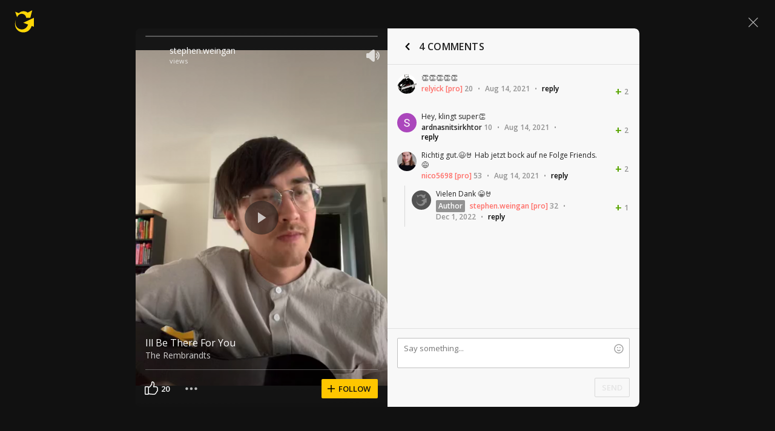

--- FILE ---
content_type: text/javascript; charset=utf-8
request_url: https://www.ultimate-guitar.com/static/public/build/ug_react_i18n_es6/202601/ug~runtime.48975bee14dc3d9309e941ab19afd4f7.js
body_size: 7835
content:
(()=>{"use strict";var e,c,a,d,f,b={},t={};function r(e){var c=t[e];if(void 0!==c)return c.exports;var a=t[e]={id:e,loaded:!1,exports:{}},d=!0;try{b[e].call(a.exports,a,a.exports,r),d=!1}finally{d&&delete t[e]}return a.loaded=!0,a.exports}r.m=b,r.amdO={},e=[],r.O=(c,a,d,f)=>{if(!a){var b=1/0;for(i=0;i<e.length;i++){for(var[a,d,f]=e[i],t=!0,o=0;o<a.length;o++)(!1&f||b>=f)&&Object.keys(r.O).every((e=>r.O[e](a[o])))?a.splice(o--,1):(t=!1,f<b&&(b=f));if(t){e.splice(i--,1);var n=d();void 0!==n&&(c=n)}}return c}f=f||0;for(var i=e.length;i>0&&e[i-1][2]>f;i--)e[i]=e[i-1];e[i]=[a,d,f]},r.n=e=>{var c=e&&e.__esModule?()=>e.default:()=>e;return r.d(c,{a:c}),c},a=Object.getPrototypeOf?e=>Object.getPrototypeOf(e):e=>e.__proto__,r.t=function(e,d){if(1&d&&(e=this(e)),8&d)return e;if("object"==typeof e&&e){if(4&d&&e.__esModule)return e;if(16&d&&"function"==typeof e.then)return e}var f=Object.create(null);r.r(f);var b={};c=c||[null,a({}),a([]),a(a)];for(var t=2&d&&e;"object"==typeof t&&!~c.indexOf(t);t=a(t))Object.getOwnPropertyNames(t).forEach((c=>b[c]=()=>e[c]));return b.default=()=>e,r.d(f,b),f},r.d=(e,c)=>{for(var a in c)r.o(c,a)&&!r.o(e,a)&&Object.defineProperty(e,a,{enumerable:!0,get:c[a]})},r.f={},r.e=e=>Promise.all(Object.keys(r.f).reduce(((c,a)=>(r.f[a](e,c),c)),[])),r.u=e=>"202601/"+e+"."+{79:"ab6a31918e77f96dc6a96cac49c90c99",123:"b9e5a1987fd3c3e8c5dabc67ff298fae",199:"85cf3a0af366a5e5684490b117763171",229:"3ef9579786585c829d348418d06a0233",331:"ef26a8d7b4074256d0850174d429c442",335:"3039e703a8df85a2d6fd66e440f86af9",502:"8705adbe55fb1d19b0e9b172315dd227",513:"5749c33cd8397930cb7de2705c0db1ce",522:"6737d1b88de51ff35a7c7a0c3552ce20",532:"f9e82632454d3b9959c0043e95a38f74",554:"0e3c6229426855cb800b7be778df24b6",585:"f1edbdc6c65db7805cb1338cc264f89a",625:"885cb2d033a151286924176c256e1677",682:"17519e456c074671adbbc89a30ce9c0d",698:"d188610320a3bd718d81fc6249b2b4be",734:"3ce64fefb3a30c9edc260f422f122168",753:"98ff108ece1f771784f52fe104db4b5b",823:"ba013132b746b1f537209ad156a1f000",922:"7598e986009b6e0fd21971fcc1fefd82",930:"6dad1798350ff997592066424d8323dd",948:"aba650bc8f5b131140f94548fdc43d4e",1016:"66656311feeb1b3ce25541a7c7ba30f2",1174:"f59f3f88187c52d8a6fa651a6ae72f8c",1201:"dc87a4de19af81a8c7c9952f46a2a5e7",1263:"cbad3ff0feb0176167c078982e249942",1268:"d63ad875e777939bee9e2e55f348c4c8",1397:"87f845d8bf08fec0250f5d659d1ef40a",1408:"0b6068d42a363e343065dd623b6d4e68",1420:"2cfcb945f1cc02833150a5a3bf8084e6",1423:"325d08d109a2bc13feb92563c4ae14cc",1442:"e8398e9b275387bf811bcfed413d0a0b",1448:"53f87450688142430ef7f4f5c69f48b4",1504:"30f3fa246dcc7c97ce00bd81be2c2c90",1536:"5cba93e78fa2307e6b1a1e73fc4a3f51",1544:"d3a8dce9939957bac7943c6bb5c39c16",1568:"bbe389f3f737e12656bd62cbc68ab39e",1571:"cbde137509a8715bbcac8ae6b5ce1cac",1586:"1dc06c3e1deae8485c564d882f7592ea",1649:"131d086f625505d638e951b9f939e33e",1665:"7364599c61b5422d08a6f790d9794216",1744:"b941221866da9c7230c09112617cfba1",1746:"f6a2d7267b975b180cdb7ad497aae696",1747:"aeacb3769e4656edfe42b2a409bfd7dd",1784:"d96cf18ade26e801d7140c217e5c095b",1860:"b871ebb179a0ff9097140ad251353055",1872:"22a89f04f50378730bccec3320f45a90",1885:"af792bd825bdd03e8ed766f6134d27a7",1894:"4ad5f6e78c33582a3fa1dbaa0aee9dc3",1948:"2bf921770f48c4047c0b642b96c3ca0b",1950:"21e71fdb0d2db48065688c6e23465d85",1957:"ed86eee3a59c9b94666944f817a7a44e",2148:"dc1d0d6a0f605497b8743757d4ba1b58",2215:"e6813b36daaf3bf2af339e1669723def",2239:"1b3c73a2c1a05e4d0c0017b020439483",2294:"da8c73f9056bb302ec0c098922a9d75a",2296:"033574d706861bbb65667add9955fe57",2297:"6f68f25873bd28736a25aef901045c52",2409:"3cee933c5c353e81707dc78f65c1cfeb",2563:"40fc5f187123d30678beb309e217cbf5",2577:"0886a75a2f33d1a515452f2af7c94a1e",2597:"09f2e7ba25d41fb507557be2944a195b",2672:"f363323d7e030714bee1d52f8a8aab07",2762:"30d2a0660ad4814a7995a7755e856a32",2767:"83c5844f9bd1194d19b196d22e98f4c4",2782:"af941005134ac8be5d309428ec035e5b",2833:"bce82524945fb2b03dee947fe7b81193",2879:"505a359e4f544120dc95e1c5c3e2eacd",2896:"a01b5e45749e794b600737e9ceb25443",3018:"593e2a499622c830d1cb1e10af4d2ec6",3071:"9c180aae5894032ff1961825a89f5720",3116:"4104aeb153aebac0563202c24f42f20e",3144:"68961802a33bef50681491491b30ed56",3147:"2783794fa337fc6e6dc27786cb996c71",3164:"d91458ab42fbeca3db2de9d7a83aa600",3216:"bf92d8609105fd5075262341770466ca",3270:"53a36ade681831f31d35250b36210ec1",3295:"eb5fcf71e111f3f047d8c1d2a608cc4f",3302:"7ee970672bf5872236ce91a3fe598f39",3319:"7b06826d3d879066985ce2443fe76895",3344:"4da112305493a3826419326092f1d797",3418:"9b8976c3b9a7d3beea01b3f985bc3a49",3429:"b8b9475bdc946117b9d9939e064463f2",3449:"6d7be1f866c038fc3812ef130a53c701",3532:"dcac30d26899f3ef223ac5689f176095",3569:"55c4daa59729b9b60ef1cdcffe7bf1ea",3575:"35327e8f3cb5047c3475bc5941b3505c",3615:"d5583b217f7ebeec800a8f9fb54e871a",3632:"5b6c5eb61a771b6dbc158029829f95fa",3652:"4442a29ff67fd9e569012f46debf6762",3668:"b4808fd47f084d13fce50f1146d5c50f",3710:"c69c9ffd91ef163f3be07f0c64c080b9",3814:"632b0240388500bdd249fdb25481007d",3827:"2b7e90c382e3adc6d5e26ab4d4fad9e1",3865:"713f954c89f4caec4bf80147c4b18602",3923:"c095d562ef1b3d9b45b47e2a6131403f",3925:"0e842aa8918fbcd95b8f77526769ead0",3942:"ba4c64728c9370052555792713be2a45",3953:"af6840efea76c88a039b5faae30ab077",3977:"a85882d732b6c2890b294dbccef97dea",3981:"64dea7908f87fb7ff17d848442ca9f3f",3997:"93bf080dde44ae72c368eaceaab1d79e",4094:"14e22bb296830e80c3e1de759c8b1c33",4139:"275f5b03c62608d953b4791290242caa",4192:"aa5ae429e9c3a0aebbdbc2acc60b7a33",4288:"65dc20426461b6fd22d2493aa5314a61",4298:"f676766589531014973bd0b02e2a7fd2",4393:"71185f8a865de7efc9660863e6f9c50a",4469:"873482f5f6ca4cebe5d70140b0978f1d",4484:"08869220bd543cdd6c356867b2e644fd",4498:"0e6ca87bf577b7a6796d62fc881dfc5a",4578:"d783aa0dd9dfda38174eed4094097d1e",4635:"26dc253c55d46fc0421a22c29d8df421",4637:"2e6f00528be41336746686d90d24f46d",4691:"6f86a311b2c9bfbe687bf09a20ca4ec9",4696:"3b96496d58a0f02695cbb58e382f123f",4727:"d83a136b804531221150d93c9f1ccc98",4728:"35b76fccf3f3029f4c04900e6d6c362d",4780:"24b5fc951450dfc7a9ac0ea20d9800f0",4781:"5bce8654a40e139ae2982f3d5b378f47",4801:"9ade1f7d16aacf0877f746c6ba55ae1b",4817:"480d1212bb3b8a537cea0eecd5a22489",4819:"6720818c5b65240762eafa44b9b9e09f",4823:"d8bd126fdcec1c189f1c4c073f258335",4832:"07a0e0285129f5510acb1d9bbf0b2477",4844:"dc32ad8975e8a601930fe7ccb65c6aa9",4893:"bc2998f1e630d444de74c5d60b99afa4",4933:"055e89880ce98f61a2399b201b8cfac3",4962:"4a1b1e729d522f2f814a7a6ddca44fce",4987:"4f6f2528e0cb21190967dc93a0280b6f",5030:"b8bc6f41003abba9bb8597f4ceaedc13",5130:"a5ed36179c708c3a925e9721779402f2",5306:"8cceb839b87e878d419a4b2eb15d4a87",5353:"b61e38f79d354ac460a4060504b6b6e9",5366:"1e2c7da7cb0c9d3fed962a5ed2643f62",5380:"6013fb4d7d4f8232d0b31ce7c464088e",5400:"b5536fc157c7aed79ed017aab2086efc",5421:"3a5827e4a848212f057222eceaff7c27",5440:"22e7967acc3f14202b4c885af35ae1df",5450:"4f5ccbca2465959ff8210b8c595c9535",5456:"0d29ec5da5d6fd4f708e921e8112d0db",5479:"a148f5a8920f997280ec406de9604726",5555:"1681b2a6ba7cfe27c731e901f6cf07a5",5599:"d2c53ea8a9f493c67c3c0eac818e358a",5623:"2a12648b722f8f36d52fa7e16c57cbcb",5686:"abd058ec6d82f99b6b864031ce44ed14",5702:"c5c7f9b17d03d66ff9d6149ade45837b",5729:"f022a3d0f6a61b413ed5d9f64907f6fa",5759:"9e9daff02ec279c9661a3ef33f51e855",5773:"bf385166ea08569aaf6af3c481a90458",5807:"8c8ffa7d9e417ceb181aad6f8886d594",5810:"8886f8b2c3d328dfade75fdf67c952bd",5816:"9c534504fa345db2fa4ae6a2718ed1e5",5829:"f145837e3b7ec23932540eafa37a3111",5836:"28dc28cbfb6cd93bd841969d329ebe79",5915:"2721aaa182e0400863aa8ce024c8501c",5942:"2d40066c1a887e449420c6f3eec2dec1",5972:"9b00a618792d4001f479886cda85ee62",6124:"f02baedcb1865d15dbbafb0880764cad",6125:"ba900c12b1a1b7dfceecacdf4198bbaa",6136:"025ba440d9355486c610c733d29b78bd",6145:"4a09e572a56b5e2f2ede747c9d2eba6a",6389:"eb933796e96b2c23b4bce9daa2258ab1",6410:"baa097f0bccfcc1403a6f0429a9dbe97",6418:"83599fba559bf4187adf38c4c4ba85e8",6422:"187e7035ae795ce7787feeb860301c81",6433:"5489d87485c1423118bd24c0e94c3d26",6582:"a7830d85359ce0e58051a47ec9107eb9",6584:"1ff2cc52f7a5f99710411422bcb0ba59",6586:"f92407bca81c5186cfe5b7a8b46f35f3",6593:"148ec9ad97ff780be636fbde56158590",6678:"44dcaf9bb8e7c63c8e7ce9386d71a10f",6679:"c3087d252996998598659370e9e7b3b3",6715:"268ac8a1e8e9515345775aa7aa03006d",6722:"2fe0d2ac8429509915ae7fcb2f801705",6766:"eb6a9c999bce9cbeac27814746c7aabf",6804:"35ba7e6eeb8601395aa2116f59eba7b3",6814:"4ac7c51606f986f43e9c7acc39166820",6864:"487d26d0364d9e1c8e86eef3e406acda",6886:"aca97e7abe49bc5d5d52c829bb9580be",6927:"ae165530016fef5c5d950855cfdb9d9d",6982:"a85a88b451d898b085d65b9867c28329",7027:"61439af8008f1a26de8cb118aee638f1",7065:"43232a2007bf7e08d7dfa85bafe6511b",7092:"a5b0eadd0a6e9dfe25637972705a32a5",7095:"aa35dcb161d6dedd8f344d2618db5da8",7139:"d45c44d9555dbfd532a0dc09aaa8207c",7195:"142c3324d974a77ca1899785ebc497a6",7214:"f6ea3ba5f41289d325be2d4cbec64156",7225:"65b37b49dfbefe360899de7b70dda0b9",7304:"1fdd020091becfc66ec9de5c5253c486",7318:"3bf55310c34a6a44962af328b38dceed",7366:"dc6bcc76b45fec654cbeee8b1dd5f614",7418:"ee37002233f98fa23c97a32ca461aa9d",7496:"cb39e231a857e01d4fefdcdfb44d02a9",7520:"1dc5a864d2aaab09f5fb38b416290e2a",7527:"f854942699b98e4e888accad67247c0d",7697:"380140192dcd62af82937403710531e1",7712:"449778c92fdd61f5df3ef2d4fb61577c",7752:"57ecd3590851d0ab3b85400e8ba83c8c",7772:"81a58b2efb23fa47673aacb2cf39a478",7786:"a58c3ecfc73e5c75d156f0118de036c0",7864:"9cafc56a94107fd76a3ac42a0f49fd55",7868:"460126f11a69a2d3d844d93c296db32a",7878:"70a80030118d1b32aff86c760e09f48f",7914:"b52633090a578f1469dff85801a812b6",7941:"b97d309d10d68cf80a228af81f1ba521",7991:"b2b40afb6bb18b3d7ea1414ade040b56",8042:"d3ce59454143abc1f4fff4871a02fe29",8132:"0604785a5e90cd3b0860e66dec849142",8142:"9d18c5510015954e9ca2aa9c02e78aaa",8170:"1abf13f1cd64ec3b1ddb23f869c4f5fe",8172:"0ba9ca6a90e5f016ccf7d89376bb1a3a",8179:"90c2b72d4cebfd11025ea70950d13fd7",8192:"17910bcaa3626c5f4a3bde9c672db3c0",8235:"e7d5dc3070955e5f742a6a8b6d4637b2",8345:"b2f622b297947cb72b43572336e2a174",8356:"2002130171c9232f4ff8479ee456ee5f",8451:"ee9c579446c5eb288d78598d361f6ba4",8463:"33020df7986e9e84705fbf755f53b2a9",8479:"5c37e5a7c331a9d8d6f3be20c4c01600",8530:"6601e538b92c65d2e0247b39aa7b4c3c",8531:"fa0532c52fa1bc5a4f48bd134224c6ca",8545:"5adfd215dfbe7a19f58e2f0ae86f57ea",8590:"f9abc7f9660213e2fd8393f5e76e636a",8659:"bd0db24ea11aefd93e7c3e28235d5af1",8666:"527e578f2d75433221af03f4aa6cfcb5",8677:"55d15817b94c6cfd0bbd5a34032be7ed",8681:"91eb9c2191ec3b9ef57a1c4c5776d4b8",8688:"10276bb4c41f158900bafb0797dd0069",8692:"74d5a7a95da2f1370a5e6b3af5b40b1e",8699:"4f23b8e5397668786bf474704b2f75f2",8761:"010a255d0a8244af68e8789789dccd48",8780:"dfd0ff9ee2911240ef34110d8476d7c1",8811:"27e60ec3b8c3bd35350b115fa39fee14",8874:"f3d2c73ccf709159d77cd67da619559a",8977:"5d6c373eac4cdfab160622ef04a855d3",9036:"0f22b9343b662ab94e371e57f2b28535",9104:"6f878bf55b39c6cc9bbe6f8a14114270",9139:"94ac5e97085bad48d934606aac16bf89",9187:"302b019f2dedf00c4b89fbb89a5df220",9244:"be384cd28db4c40928f8eb0cbcd4c81f",9262:"e46a2353a6385d90d31fbafff2b666dc",9340:"9306bfb183abc48d7c468fa2e3810251",9374:"40433631155b9d05e47fa3367b540bd1",9394:"f71a700dda429e142ed0023ca4418c4a",9405:"d696826921c5dcebd72823903a33ca88",9476:"8d9ec3ac51561b5df53cb39d92affb23",9554:"95e14789d2e73f93a4e35b130ed9e2c8",9565:"5dd69dee6df8985931a53c7b078c3f5b",9572:"c4bda624689a5c504eae9218aaeac533",9583:"62f3ba5230362f6d7971f8e912405e9d",9598:"a6a2327dc348fb362871739a051e6b08",9641:"a135288ca8f3f23c7164fcba7564101d",9677:"e94f6387b4ddb2b329d453a93544b85c",9730:"6a629899a14a871fea7e402432ff656a",9744:"a4ba28348940fc19818ab40bd80a1378",9752:"d7e9c2696ed5dfd3c31e5074bc655175",9788:"49c9a80737e19b8eea0dbb87b0952f5a",9794:"3937efac785e83229583209cec70ea1d",9818:"09537efa23a888f75eefd23e3b2a3a8c",9851:"b1afc009b2b1bce637da451f01df357a",9854:"eb848b74c017818f151ad704cefb79e5",9997:"20dde7be387400330bb83f1bd6121829"}[e]+".js",r.miniCssF=e=>{},r.g=function(){if("object"==typeof globalThis)return globalThis;try{return this||new Function("return this")()}catch(e){if("object"==typeof window)return window}}(),r.hmd=e=>((e=Object.create(e)).children||(e.children=[]),Object.defineProperty(e,"exports",{enumerable:!0,set:()=>{throw new Error("ES Modules may not assign module.exports or exports.*, Use ESM export syntax, instead: "+e.id)}}),e),r.o=(e,c)=>Object.prototype.hasOwnProperty.call(e,c),d={},f="ug_react_i18n_es6:",r.l=(e,c,a,b)=>{if(d[e])d[e].push(c);else{var t,o;if(void 0!==a)for(var n=document.getElementsByTagName("script"),i=0;i<n.length;i++){var l=n[i];if(l.getAttribute("src")==e||l.getAttribute("data-webpack")==f+a){t=l;break}}t||(o=!0,(t=document.createElement("script")).charset="utf-8",t.timeout=180,r.nc&&t.setAttribute("nonce",r.nc),t.setAttribute("data-webpack",f+a),t.src=e),d[e]=[c];var u=(c,a)=>{t.onerror=t.onload=null,clearTimeout(s);var f=d[e];if(delete d[e],t.parentNode&&t.parentNode.removeChild(t),f&&f.forEach((e=>e(a))),c)return c(a)},s=setTimeout(u.bind(null,void 0,{type:"timeout",target:t}),18e4);t.onerror=u.bind(null,t.onerror),t.onload=u.bind(null,t.onload),o&&document.head.appendChild(t)}},r.r=e=>{"undefined"!=typeof Symbol&&Symbol.toStringTag&&Object.defineProperty(e,Symbol.toStringTag,{value:"Module"}),Object.defineProperty(e,"__esModule",{value:!0})},r.nmd=e=>(e.paths=[],e.children||(e.children=[]),e),r.j=3938,r.p="/static/public/build/ug_react_i18n_es6/",(()=>{r.b=document.baseURI||self.location.href;var e={3938:0};r.f.j=(c,a)=>{var d=r.o(e,c)?e[c]:void 0;if(0!==d)if(d)a.push(d[2]);else if(3938!=c){var f=new Promise(((a,f)=>d=e[c]=[a,f]));a.push(d[2]=f);var b=r.p+r.u(c),t=new Error;r.l(b,(a=>{if(r.o(e,c)&&(0!==(d=e[c])&&(e[c]=void 0),d)){var f=a&&("load"===a.type?"missing":a.type),b=a&&a.target&&a.target.src;t.message="Loading chunk "+c+" failed.\n("+f+": "+b+")",t.name="ChunkLoadError",t.type=f,t.request=b,d[1](t)}}),"chunk-"+c,c)}else e[c]=0},r.O.j=c=>0===e[c];var c=(c,a)=>{var d,f,[b,t,o]=a,n=0;if(b.some((c=>0!==e[c]))){for(d in t)r.o(t,d)&&(r.m[d]=t[d]);if(o)var i=o(r)}for(c&&c(a);n<b.length;n++)f=b[n],r.o(e,f)&&e[f]&&e[f][0](),e[f]=0;return r.O(i)},a=self.webpackChunkug_react_i18n_es6=self.webpackChunkug_react_i18n_es6||[];a.forEach(c.bind(null,0)),a.push=c.bind(null,a.push.bind(a))})(),r.nc=void 0})();
//# sourceMappingURL=/static/public/build/ug_react_i18n_es6/../../sourcemap/ug_react_i18n_es6/202601/ug~runtime.d18dd1b41a8c5d945802f2f2819cc3b9.js.map

--- FILE ---
content_type: text/javascript; charset=utf-8
request_url: https://www.ultimate-guitar.com/static/public/build/ug_react_i18n_es6/202601/shot.aa9f18400f55b5b007e0eeef978afeba.js
body_size: 126164
content:
/*! For license information please see shot.160cd5f75007b92138b471cd85e6e622.js.LICENSE.txt */
var ug_react_i18n_es6;(self.webpackChunkug_react_i18n_es6=self.webpackChunkug_react_i18n_es6||[]).push([[7053,5555,3429],{6335:(e,t,o)=>{"use strict";o.d(t,{Z:()=>a});var n=o(57763),i=o.n(n),s=o(74458),r=o.n(s)()(i());r.push([e.id,'@font-face{font-display:swap;font-family:Muse Display Harmony;src:url("/static/public/ug/fonts/muse/muse-display/harmony/v2/MuseDisplay-Harmony.woff2") format("woff2"),url("/static/public/ug/fonts/muse/muse-display/harmony/v2/MuseDisplay-Harmony.woff") format("woff")}@font-face{font-display:swap;font-family:Muse Sans;src:url("/static/public/ug/fonts/muse/muse-sans/v4/MuseSans-Variable.woff2") format("woff2"),url("/static/public/ug/fonts/muse/muse-sans/v4/MuseSans-Variable.woff") format("woff")}',""]),r.locals={};const a=r},86331:(e,t,o)=>{"use strict";o.d(t,{Z:()=>a});var n=o(57763),i=o.n(n),s=o(74458),r=o.n(s)()(i());r.push([e.id,':root{--ug-border-radius-default:1px;--ug-border-radius-full:9999px}:root,[data-theme="dark"]{--ug-theme:"dark";--ug-theme-index:0;--ug-color-accent-yellow:#ffd706;--ug-color-accent-red:#ff6e68;--ug-color-accent-green:#3cd556;--ug-color-accent-violet:#d77dff;--ug-color-bg-primary:#0d0d10;--ug-color-bg-secondary:#1a1a1d;--ug-color-bg-tertiary:#262629;--ug-color-bg-inverse:#f2f2f5;--ug-color-bg-island:#0d0d10;--ug-color-bg-island-surface:#141417;--ug-color-bg-modal:#141417;--ug-color-button-primary:#ffd706;--ug-color-button-secondary:#262629;--ug-color-button-tertiary:#333336;--ug-color-button-overlay:#fff;--ug-color-control-primary:#ffd706;--ug-color-control-on-layer:#d9d9dc;--ug-color-control-tertiary:#333336;--ug-color-control-inverse:#8c8c8f;--ug-color-control-primary-inverse:#1a1a1d;--ug-color-control-adaptive-stroke:hsla(0,0%,100%,.32);--ug-color-divider-alpha:hsla(0,0%,100%,.12);--ug-color-exception-constant-light:#f2f2f5;--ug-color-exception-constant-dark:#0d0d10;--ug-color-form-primary-bg:#1a1a1d;--ug-color-form-primary-border:#262629;--ug-color-form-active:#ffd706;--ug-color-form-muted:#666669;--ug-color-icon-primary:#d9d9dc;--ug-color-icon-secondary:#8c8c8f;--ug-color-icon-tertiary:#333336;--ug-color-icon-muted:#666669;--ug-color-icon-overlay-primary:#f2f2f5;--ug-color-icon-overlay-secondary:hsla(0,0%,100%,.52);--ug-color-icon-yellow:#ffd706;--ug-color-icon-red:#ff6e68;--ug-color-icon-green:#3cd556;--ug-color-icon-purple:#d77dff;--ug-color-icon-inverse:#1a1a1d;--ug-color-status-success:#09cb30;--ug-color-status-warning:#f9c66d;--ug-color-status-error:#ff5b5b;--ug-color-text-primary:#d9d9dc;--ug-color-text-secondary:#8c8c8f;--ug-color-text-placeholder:#8c8c8f;--ug-color-text-muted:#666669;--ug-color-text-yellow:#ffd706;--ug-color-text-red:#ff6e68;--ug-color-text-green:#3cd556;--ug-color-text-purple:#d77dff;--ug-color-text-contrast:#d9d9dc;--ug-color-text-inverse:#1a1a1d;--ug-color-users-super-moderator:#49affe;--ug-color-users-administrator:#ff6c76;--ug-color-users-contributor:#ff9318;--ug-color-users-moderator:#02ba29;--ug-color-users-z-columns:#ff8b43;--ug-color-users-tab-moderator:#d77dff;--ug-color-users-writer:#0ef5aa;--ug-color-users-elected-moderator:#0bbb80;--ug-color-users-ug-staff:#009dc9;--ug-color-users-ug-pro:#ff6e68;--ug-color-users-ug-editorial:#a7a4a9;--ug-color-users-local-ambassador:#63dbb9}[data-theme="light"]{--ug-theme:"light";--ug-theme-index:1;--ug-color-accent-yellow:#ffd706;--ug-color-accent-red:#d32139;--ug-color-accent-green:#017b22;--ug-color-accent-violet:#852dce;--ug-color-bg-primary:#fff;--ug-color-bg-secondary:#eaeaed;--ug-color-bg-tertiary:#d9d9dc;--ug-color-bg-inverse:#141417;--ug-color-bg-island:#f2f2f5;--ug-color-bg-island-surface:#fff;--ug-color-bg-modal:#fff;--ug-color-button-primary:#ffd706;--ug-color-button-secondary:#eaeaed;--ug-color-button-tertiary:#d9d9dc;--ug-color-button-overlay:#fff;--ug-color-control-primary:#1a1a1d;--ug-color-control-on-layer:#0d0d10;--ug-color-control-tertiary:#d9d9dc;--ug-color-control-inverse:#fff;--ug-color-control-primary-inverse:#ffd706;--ug-color-control-adaptive-stroke:rgba(0,0,0,.32);--ug-color-divider-alpha:rgba(0,0,0,.12);--ug-color-exception-constant-light:#f2f2f5;--ug-color-exception-constant-dark:#0d0d10;--ug-color-form-primary-bg:#f2f2f5;--ug-color-form-primary-border:#eaeaed;--ug-color-form-active:#ffd706;--ug-color-form-muted:#8c8c8f;--ug-color-icon-primary:#1a1a1d;--ug-color-icon-secondary:#666669;--ug-color-icon-tertiary:#d9d9dc;--ug-color-icon-muted:#8c8c8f;--ug-color-icon-overlay-primary:#f2f2f5;--ug-color-icon-overlay-secondary:hsla(0,0%,100%,.52);--ug-color-icon-yellow:#ffd706;--ug-color-icon-red:#d32139;--ug-color-icon-green:#019025;--ug-color-icon-purple:#852dce;--ug-color-icon-inverse:#f2f2f5;--ug-color-status-success:#02a528;--ug-color-status-warning:#ffa52f;--ug-color-status-error:#ff3542;--ug-color-text-primary:#141417;--ug-color-text-secondary:#666669;--ug-color-text-placeholder:#666669;--ug-color-text-muted:#8c8c8f;--ug-color-text-yellow:#ffd706;--ug-color-text-red:#d32139;--ug-color-text-green:#019025;--ug-color-text-purple:#852dce;--ug-color-text-contrast:#141417;--ug-color-text-inverse:#fff;--ug-color-users-super-moderator:#1b77d3;--ug-color-users-administrator:#c90a64;--ug-color-users-contributor:#c54900;--ug-color-users-moderator:#017b22;--ug-color-users-z-columns:#d40003;--ug-color-users-tab-moderator:#7128b2;--ug-color-users-writer:#035d4d;--ug-color-users-elected-moderator:#007450;--ug-color-users-ug-staff:#015678;--ug-color-users-ug-pro:#d32139;--ug-color-users-ug-editorial:#61506f;--ug-color-users-local-ambassador:#00855e}:root{--ug-box-shadow-popover:0px 4px 16px 0px rgba(0,0,0,.16);--ug-color-modal-overlay:rgba(0,0,0,.52)}:root{--ug-opacity-hovered:0.8;--ug-opacity-pressed:0.6;--ug-opacity-disabled:0.4}:root{--ug-spacing-xxs:4px;--ug-spacing-xs:8px;--ug-spacing-s:12px;--ug-spacing-m:16px;--ug-spacing-l:20px;--ug-spacing-xl:24px;--ug-spacing-xxl:32px}:root{--ug-font-family-fallback:"Open Sans",-apple-system,Roboto,"Helvetica neue",Helvetica,sans-serif;--ug-font-family:"Muse Sans",var(--ug-font-family-fallback);--ug-font-family-heading:"Muse Display Harmony",var(--ug-font-family-fallback);--ug-font-family-mono:"Roboto Mono","Courier New",monospace;--ug-font-weight-normal:400;--ug-font-weight-medium:500;--ug-font-weight-semibold:600;--ug-font-heading-xxl:400 88px/76px var(--ug-font-family-heading);--ug-font-heading-xl:400 72px/64px var(--ug-font-family-heading);--ug-font-heading-l:400 64px/56px var(--ug-font-family-heading);--ug-font-heading-m:400 56px/48px var(--ug-font-family-heading);--ug-font-heading-s:400 44px/36px var(--ug-font-family-heading);--ug-font-subtitle-l:500 32px/36px var(--ug-font-family);--ug-font-subtitle-m:500 24px/28px var(--ug-font-family);--ug-font-subtitle-s:500 20px/24px var(--ug-font-family);--ug-font-body-l:400 17px/24px var(--ug-font-family);--ug-font-body-l-medium:500 17px/24px var(--ug-font-family);--ug-font-body-l-semibold:600 17px/24px var(--ug-font-family);--ug-font-body-s:400 15px/20px var(--ug-font-family);--ug-font-body-s-medium:500 15px/20px var(--ug-font-family);--ug-font-body-s-semibold:600 15px/20px var(--ug-font-family);--ug-font-paragraph-l:400 17px/22px var(--ug-font-family);--ug-font-paragraph-l-medium:500 17px/22px var(--ug-font-family);--ug-font-paragraph-l-semibold:600 17px/22px var(--ug-font-family);--ug-font-paragraph-s:400 15px/18px var(--ug-font-family);--ug-font-paragraph-s-medium:500 15px/18px var(--ug-font-family);--ug-font-paragraph-s-semibold:600 15px/18px var(--ug-font-family);--ug-font-caption-l:400 13px/16px var(--ug-font-family);--ug-font-caption-l-medium:500 13px/16px var(--ug-font-family);--ug-font-caption-l-semibold:600 13px/16px var(--ug-font-family);--ug-font-caption-s:400 11px/12px var(--ug-font-family);--ug-font-caption-s-medium:500 11px/12px var(--ug-font-family);--ug-font-caption-s-semibold:600 11px/12px var(--ug-font-family);--ug-font-mono-xl:400 15px/24px var(--ug-font-family-mono);--ug-font-mono-xl-medium:500 15px/24px var(--ug-font-family-mono);--ug-font-mono-xl-semibold:600 15px/24px var(--ug-font-family-mono);--ug-font-mono-l:400 14px/32px var(--ug-font-family-mono);--ug-font-mono-l-medium:500 14px/32px var(--ug-font-family-mono);--ug-font-mono-l-semibold:600 14px/32px var(--ug-font-family-mono);--ug-font-mono-m:400 13px/23.4px var(--ug-font-family-mono);--ug-font-mono-m-medium:500 13px/23.4px var(--ug-font-family-mono);--ug-font-mono-m-semibold:600 13px/23.4px var(--ug-font-family-mono);--ug-font-mono-s:400 12px/21.6px var(--ug-font-family-mono);--ug-font-mono-s-medium:500 12px/21.6px var(--ug-font-family-mono);--ug-font-mono-s-semibold:600 12px/21.6px var(--ug-font-family-mono);--ug-font-mono-xs:400 10px/18px var(--ug-font-family-mono);--ug-font-mono-xs-medium:500 10px/18px var(--ug-font-family-mono);--ug-font-mono-xs-semibold:600 10px/18px var(--ug-font-family-mono);--ug-font-articles-heading-xxl:600 32px/40px var(--ug-font-family);--ug-font-articles-heading-xl:600 24px/40px var(--ug-font-family);--ug-font-articles-heading-l:700 24px/36px var(--ug-font-family);--ug-font-articles-heading-l-letter-spacing:0.48px;--ug-font-articles-heading-m:700 22px/32px var(--ug-font-family);--ug-font-articles-heading-m-letter-spacing:0.42px;--ug-font-articles-subtitle-s-bold:700 16px/22px var(--ug-font-family);--ug-font-articles-body-xl:400 16px/26px var(--ug-font-family);--ug-font-articles-body-m:400 14px/20px var(--ug-font-family);--ug-font-articles-body-m-semibold:600 14px/20px var(--ug-font-family);--ug-font-articles-body-xs:400 13px/20px var(--ug-font-family)}',""]),r.locals={};const a=r},1473:(e,t,o)=>{"use strict";o.d(t,{Z:()=>p});var n=o(57763),i=o.n(n),s=o(74458),r=o.n(s),a=o(41074),l=o.n(a),c=new URL(o(30729),o.b),d=r()(i()),u=l()(c);d.push([e.id,".qczdH{font-size:10px;margin:0 8px}.GopUI .qczdH{color:#929292}.JfyF2 .qczdH{color:#7a7a7a}.LPrQa{display:grid;grid-template-columns:auto 1fr;margin:24px 0 0;position:relative}.wbAlp{margin-top:16px;min-height:48px}.wbAlp:last-child{margin-bottom:16px}.EPf0S{margin:-12px 0}.pJycH{margin:-8px 0}.GopUI .EPf0S{background-image:repeating-linear-gradient(90deg,transparent,transparent 20px,#d8d8d8 0,#d8d8d8 21px,transparent 0,transparent 40px)}.GopUI .pJycH{background-image:repeating-linear-gradient(90deg,transparent,transparent 12px,#d8d8d8 0,#d8d8d8 13px,transparent 0,transparent 24px)}.JfyF2 .EPf0S{background-image:repeating-linear-gradient(90deg,transparent,transparent 20px,#444 0,#d8d8d8 21px,transparent 0,transparent 40px)}.JfyF2 .pJycH{background-image:repeating-linear-gradient(90deg,transparent,transparent 12px,#444 0,#d8d8d8 13px,transparent 0,transparent 24px)}.mxzqZ{font-size:12px}.o6swT{display:flex;padding-right:8px;position:relative}.aWoZn{padding-right:48px}.GOfQm{background:#929292;border-radius:2px;color:#fff;font-size:12px;font-weight:600;margin-right:8px;padding:2px 4px;position:relative}.bWBfE{word-break:break-word}.bWBfE a{font-size:12px}.VfgBo{display:flex;margin-left:8px}.soBff{align-items:center;display:flex;flex-wrap:wrap;font-size:12px;line-height:normal;line-height:16px;margin-top:6px;padding-right:48px}.wbAlp .soBff{margin-top:4px}.soBff a{-webkit-text-decoration:none;text-decoration:none}.i1eiW{position:absolute!important}.i1eiW{right:16px;top:0}.wbAlp .i1eiW{right:0}.kd_tC{line-height:18px;white-space:pre-wrap;word-break:break-word}.xXf2L.kd_tC{font-family:Roboto Mono,Courier New,monospace}.wbAlp .kd_tC{line-height:16px;margin:-2px 0}.JfyF2 .kd_tC{color:#ddc}.JfyF2 .kd_tC a{color:#ddc}.JfyF2 .kd_tC a:hover{-webkit-text-decoration:underline;text-decoration:underline}.kd_tC .ug-mention{background-color:#d8d8d8;color:#111;font-weight:600;padding:2px 3px;-webkit-text-decoration:none;text-decoration:none}.JfyF2 .kd_tC .ug-mention{color:#111}.kd_tC .ug-comment-smile{background:url("+u+") no-repeat;display:inline-block;height:14px;position:relative;top:2px;width:14px}.kd_tC .smile1{background-position:0 0}.kd_tC .smile2{background-position:-16px 0}.kd_tC .smile3{background-position:-32px 0}.kd_tC .smile4{background-position:-48px 0}.kd_tC .smile5{background-position:-64px 0}.kd_tC .smile6{background-position:-80px 0}.kd_tC .smile7{background-position:-96px 0}.kd_tC .smile8{background-position:-112px 0}.kd_tC .smile9{background-position:-128px 0}.kd_tC .smile10{background-position:-144px 0}.kd_tC .smile11{background-position:-160px 0}.kd_tC .smile12{background-position:-176px 0}.kd_tC .smile13{background-position:-192px 0}.VC7Uw{margin-top:4px;width:100%}",""]),d.locals={delimiter:"qczdH",light:"GopUI",dark:"JfyF2",comment:"LPrQa",isMobile:"wbAlp",level:"EPf0S",levelMobile:"pJycH",footerBtn:"mxzqZ",mediaLeft:"o6swT",mediaBody:"aWoZn",currentUser:"GOfQm",username:"bWBfE",moreButtonWrapper:"VfgBo",footer:"soBff",commentVote:"i1eiW",content:"kd_tC",monospaced:"xXf2L",translateButtonContainer:"VC7Uw"};const p=d},66840:(e,t,o)=>{"use strict";o.d(t,{Z:()=>a});var n=o(57763),i=o.n(n),s=o(74458),r=o.n(s)()(i());r.push([e.id,".Lvdoa{margin-bottom:8px;position:relative}.atFYc{align-items:center;display:flex;flex-direction:row}",""]),r.locals={header:"Lvdoa",close:"atFYc"};const a=r},61219:(e,t,o)=>{"use strict";o.d(t,{Z:()=>a});var n=o(57763),i=o.n(n),s=o(74458),r=o.n(s)()(i());r.push([e.id,".jScLh{position:relative;text-align:right}.MH5w9{margin:16px -16px}.WKBNR{border:none;border-top-left-radius:0;border-top-right-radius:0;box-shadow:inset 0 -1px 0 silver,inset 1px 0 0 silver,inset -1px 0 0 silver}.nqWvv{resize:none}.I5dKd{position:relative;right:-16px;top:-16px;z-index:1000}.Z2lbL{font:13px/16px Roboto Mono,Courier New,monospace;padding:8px 10px}.dUQsy{font-family:Open Sans,-apple-system,Roboto,Helvetica neue,Helvetica,sans-serif}.CqzMr{margin-left:auto;width:auto}.JZqzu{position:absolute;right:16px;top:0}.YyLOa{top:33px}.jvOch{display:flex;margin-bottom:16px;margin-left:16px}",""]),r.locals={formContainer:"jScLh",formContainerInComment:"MH5w9",withReplyTitle:"WKBNR",withoutResize:"nqWvv",smilesWrapper:"I5dKd",textarea:"Z2lbL",textareaNoMonospace:"dUQsy",submitOutline:"CqzMr",emojiButtonContainer:"JZqzu",emojiButtonContainerWithReply:"YyLOa",captchaRow:"jvOch"};const a=r},56113:(e,t,o)=>{"use strict";o.d(t,{Z:()=>a});var n=o(57763),i=o.n(n),s=o(74458),r=o.n(s)()(i());r.push([e.id,".eR_MH{right:0;top:0}.JaGl8{background-color:#e0e0e0;border:1px solid silver;border-bottom:none;border-top-left-radius:2px;border-top-right-radius:2px;display:flex;margin-left:16px;padding:8px;position:relative;width:calc(100% - 32px);z-index:20}",""]),r.locals={replyClose:"eR_MH",replyTitle:"JaGl8"};const a=r},80509:(e,t,o)=>{"use strict";o.d(t,{Z:()=>a});var n=o(57763),i=o.n(n),s=o(74458),r=o.n(s)()(i());r.push([e.id,".l1lBp{cursor:pointer;display:contents}.ykSTj{height:40px;margin-top:18px;width:150px}",""]),r.locals={captchaWrapper:"l1lBp",captcha:"ykSTj"};const a=r},11711:(e,t,o)=>{"use strict";o.d(t,{Z:()=>a});var n=o(57763),i=o.n(n),s=o(74458),r=o.n(s)()(i());r.push([e.id,".X0DTf{display:flex;flex-direction:column;flex-grow:1;height:100%;justify-content:center;position:relative;width:100%}.yIeJu{align-items:center;display:flex;flex-grow:1;justify-content:center;margin:0;max-height:500px;width:100%}.eerCX{margin:auto}.jXTGH{margin:0 auto 16px;width:368px}.zo9wZ{display:flex;justify-content:center;margin:24px 0 16px}.YOfIP{text-align:center}.HHwhO{margin:24px 0 0}",""]),r.locals={wrapper:"X0DTf",stretched:"yIeJu",content:"eerCX",cover:"jXTGH",footer:"zo9wZ",textCenter:"YOfIP",bottomContent:"HHwhO"};const a=r},70245:(e,t,o)=>{"use strict";o.d(t,{Z:()=>a});var n=o(57763),i=o.n(n),s=o(74458),r=o.n(s)()(i());r.push([e.id,".T4LZX path{fill:inherit}.KwyqT{background:no-repeat 50%;display:inline-block;vertical-align:middle}.eUbPy{width:auto!important}",""]),r.locals={iconPack:"T4LZX",icon:"KwyqT",textIcon:"eUbPy"};const a=r},13815:(e,t,o)=>{"use strict";o.d(t,{Z:()=>a});var n=o(57763),i=o.n(n),s=o(74458),r=o.n(s)()(i());r.push([e.id,".vfpNI{align-items:stretch;display:flex;height:100%;justify-content:space-between;position:relative;width:100%}.mvKoM{flex-direction:column}.H5r0G{align-items:stretch;display:flex;position:relative;z-index:2}.doYf9{align-items:center;bottom:0;display:flex;justify-content:center;left:0;position:absolute;right:0;top:0}.Onmst{margin-right:-13px}.MuwcR{flex-grow:1;margin-left:-12px}.nhtA_{min-width:0;overflow:hidden}",""]),r.locals={wrapper:"vfpNI",column:"mvKoM",section:"H5r0G",sectionCenter:"doYf9",withRightIndent:"Onmst",withLeftIndent:"MuwcR",ellipsis:"nhtA_"};const a=r},91056:(e,t,o)=>{"use strict";o.d(t,{Z:()=>a});var n=o(57763),i=o.n(n),s=o(74458),r=o.n(s)()(i());r.push([e.id,".ntKrA{align-items:center;display:flex}.kwh66.ccyU1 .cIgcu + .cIgcu{margin-left:12px}.kwh66 .J7KEb:not(:last-child){margin-right:14px}.Y537O{align-items:stretch;flex-direction:column;width:100%}.Y537O.ccyU1 .cIgcu + .cIgcu{margin-top:10px}.yef0U{display:flex}.HWaq1{min-width:0}.HWaq1 .cIgcu{width:100%}.cIgcu{position:relative}.JG6BJ{padding:0 12px}",""]),r.locals={actions:"ntKrA",row:"kwh66",indents:"ccyU1",action:"cIgcu",noButton:"J7KEb",column:"Y537O",dropdown:"yef0U",ellipsis:"HWaq1",sideIndents:"JG6BJ"};const a=r},86569:(e,t,o)=>{"use strict";o.d(t,{Z:()=>a});var n=o(57763),i=o.n(n),s=o(74458),r=o.n(s)()(i());r.push([e.id,".ygKzm{display:flex;flex-direction:column;height:100%}.WiP_I{float:right}",""]),r.locals={stretch:"ygKzm",submit:"WiP_I"};const a=r},9780:(e,t,o)=>{"use strict";o.d(t,{Z:()=>a});var n=o(57763),i=o.n(n),s=o(74458),r=o.n(s)()(i());r.push([e.id,'.XcpGG{border:1px solid;border-radius:2px;box-shadow:none;font-family:inherit;margin:0;vertical-align:top;width:100%}.XcpGG:disabled{opacity:.5}.zV7KJ{padding-right:66px;position:relative}.XcpGG[type="search"]{-webkit-appearance:none}.XcpGG:focus{outline:none}.VigFe{background:#111;border-color:#606060;color:#ddc}.VigFe:focus{border-color:#7a7a7a}.zDekP{background:#fff;border-color:silver;color:#212121}.zDekP:focus{border-color:#929292}.a2nYc{border-color:#ff5d55}.PyNib{font-size:12px;font-weight:600;height:32px;line-height:16px;min-height:32px;padding:7px 12px}.baBl3{font-size:13px;font-weight:600;height:36px;line-height:16px;min-height:36px;padding:9px 12px}.vaPlu{font-size:14px;height:40px;padding:11px 12px}.JAx0N{font-size:14px;height:48px;padding:15px}.usAqB{font-size:16px;height:56px;padding:18px 20px}.RGxUr{font-size:16px;height:40px;padding:11px 12px}.VigFe:-webkit-autofill,.VigFe:-webkit-autofill:focus,.VigFe:-webkit-autofill:hover{-webkit-text-fill-color:#ddc;border:1px solid #7a7a7a;box-shadow:inset 0 0 0 1000px #111;-webkit-transition:background-color 5000s ease-in-out 0s;transition:background-color 5000s ease-in-out 0s}.VigFe:-webkit-autofill{border-color:#606060}.zDekP:-webkit-autofill,.zDekP:-webkit-autofill:focus,.zDekP:-webkit-autofill:hover{-webkit-text-fill-color:#111;border:1px solid #929292;box-shadow:inset 0 0 0 1000px #fff;-webkit-transition:background-color 5000s ease-in-out 0s;transition:background-color 5000s ease-in-out 0s}.zDekP:-webkit-autofill{border-color:silver}.QuJuc{border:none;padding:7px 0}.XcpGG + .pTqlc{bottom:0;margin:auto;right:4px;top:0}',""]),r.locals={input:"XcpGG",withSectionControl:"zV7KJ",dark:"VigFe",light:"zDekP",error:"a2nYc",sm:"PyNib",md:"baBl3",lg:"vaPlu",xl:"JAx0N",xxl:"usAqB",moblg:"RGxUr",hiddenBorder:"QuJuc",close:"pTqlc"};const a=r},95094:(e,t,o)=>{"use strict";o.d(t,{Z:()=>a});var n=o(57763),i=o.n(n),s=o(74458),r=o.n(s)()(i());r.push([e.id,".a2F3l{display:flex}.jereA{flex-grow:1;margin:0 16px 16px;position:relative}.a2F3l .jereA:not(:last-child){margin-right:0}.jereA:last-child{margin-bottom:0}.h_zVT{margin-bottom:4px}.h_zVT:last-child{margin-bottom:12px!important}.nseLv{display:flex;height:50vh;margin-bottom:0;position:relative}.xUhEA{color:#ff5d55;font-size:11px;font-weight:400;left:0;line-height:12px;padding:4px 0;text-align:left;top:100%}.jvFps{padding-top:2px;position:absolute}.OIWDl{color:#7a7a7a;font-size:11px;font-weight:400;left:0;line-height:12px;padding:4px 0;text-align:left;top:100%}.fEuy9{margin-right:0!important}.DvkM1{margin:0!important}.m_2X9{margin-left:0!important;margin-right:0!important}.e3X6_{left:unset;padding:0;pointer-events:none;position:absolute;right:8px;text-align:center;top:50%;transform:translate3d(0,-50%,0)}",""]),r.locals={row:"a2F3l",wrapper:"jereA",hasError:"h_zVT",streched:"nseLv",error:"xUhEA",fixedError:"jvFps",microCopy:"OIWDl",noMargin:"fEuy9",isWithoutAnyMargin:"DvkM1",isWithoutHorizontalMargin:"m_2X9",insideError:"e3X6_"};const a=r},88771:(e,t,o)=>{"use strict";o.d(t,{Z:()=>a});var n=o(57763),i=o.n(n),s=o(74458),r=o.n(s)()(i());r.push([e.id,".Lv7lg{color:#7a7a7a;display:block;font-size:12px;font-weight:600;line-height:16px;margin-bottom:2px}",""]),r.locals={label:"Lv7lg"};const a=r},3180:(e,t,o)=>{"use strict";o.d(t,{Z:()=>a});var n=o(57763),i=o.n(n),s=o(74458),r=o.n(s)()(i());r.push([e.id,".rTPSl{color:#7a7a7a;font-size:14px;line-height:20px;margin-bottom:20px}.Eas5a{color:#ddc;font-size:12px;line-height:14px;margin-bottom:12px}.rTPSl:last-child{margin-bottom:0}",""]),r.locals={legend:"rTPSl",sm:"Eas5a"};const a=r},39021:(e,t,o)=>{"use strict";o.d(t,{Z:()=>a});var n=o(57763),i=o.n(n),s=o(74458),r=o.n(s)()(i());r.push([e.id,".H0OnE{color:inherit;display:block;line-height:42px}.H0OnE input{margin:0 16px 0 0;vertical-align:middle}",""]),r.locals={radioLabel:"H0OnE"};const a=r},79686:(e,t,o)=>{"use strict";o.d(t,{Z:()=>a});var n=o(57763),i=o.n(n),s=o(74458),r=o.n(s)()(i());r.push([e.id,".HMucg{-webkit-appearance:menulist;-moz-appearance:menulist;appearance:menulist}",""]),r.locals={select:"HMucg"};const a=r},51656:(e,t,o)=>{"use strict";o.d(t,{Z:()=>a});var n=o(57763),i=o.n(n),s=o(74458),r=o.n(s)()(i());r.push([e.id,".Ov2w6{width:100%!important}.Ov2w6{height:auto}.HfVcI{font-family:Droid Sans Mono,monospace;font-weight:400}.gmilZ{font-family:Roboto Mono,Courier New,monospace}.GgmJd{font-family:Courier New,monospace}.DkhFt{font-family:Luxi Mono,Courier New,monospace}",""]),r.locals={textarea:"Ov2w6",monospace:"HfVcI",typeFaceRobotoMono:"gmilZ",typeFaceCourierNew:"GgmJd",typeFaceLuxiMono:"DkhFt"};const a=r},3602:(e,t,o)=>{"use strict";o.d(t,{Z:()=>a});var n=o(57763),i=o.n(n),s=o(74458),r=o.n(s)()(i());r.push([e.id,".Cak1Y{display:block;margin:auto;z-index:12}.Cak1Y.JPycs{align-items:center;background:hsla(0,0%,7%,.42);bottom:0;display:flex;justify-content:center;left:0;position:absolute;right:0;top:0}.Cak1Y.oS0F2{background:#fff;z-index:100}",""]),r.locals={container:"Cak1Y",backdrop:"JPycs",isMobile:"oS0F2"};const a=r},12653:(e,t,o)=>{"use strict";o.d(t,{Z:()=>a});var n=o(57763),i=o.n(n),s=o(74458),r=o.n(s)()(i());r.push([e.id,".m_6lW{align-items:flex-start;display:flex;justify-content:space-between;margin:10px 16px}@media only screen and (min-width:576px){.m_6lW{margin:10px 32px}}.vvEdx{margin-top:8px}.WV3Mu{align-items:flex-end;display:flex;min-height:26px}.lw7w9.m_6lW{align-items:flex-start;flex-direction:column}.dMYEK{margin:6px 0 10px}.BuvRP{margin-top:4px}",""]),r.locals={header:"m_6lW",meta:"vvEdx",actions:"WV3Mu",mobile:"lw7w9",subtitle:"dMYEK",desciprion:"BuvRP"};const a=r},59967:(e,t,o)=>{"use strict";o.d(t,{Z:()=>a});var n=o(57763),i=o.n(n),s=o(74458),r=o.n(s)()(i());r.push([e.id,".Bsvkj{color:#fff!important}.Bsvkj{display:flex;justify-content:flex-start;margin-bottom:8px;width:100%;z-index:2}.Xqvft{align-items:center;display:flex;flex-direction:row;margin-left:4px;margin-right:12px}.iVLlB{margin-left:0}.EAVj0{color:hsla(0,0%,100%,.8);margin-left:4px}",""]),r.locals={meta:"Bsvkj",metaItem:"Xqvft",metaItemCompact:"iVLlB",metaItemCaption:"EAVj0"};const a=r},45418:(e,t,o)=>{"use strict";o.d(t,{Z:()=>a});var n=o(57763),i=o.n(n),s=o(74458),r=o.n(s)()(i());r.push([e.id,'.RLepx{align-items:center;display:flex;height:100%;justify-content:center;left:0;overflow:hidden;position:absolute;top:0;width:100%}.v8IGo{background-repeat:no-repeat;background-size:cover;height:100%;left:0;pointer-events:none;position:absolute;top:0;width:100%;z-index:1}.D80UW{margin:0 32px}.nlBVR{max-width:unset}.Ld4kr::after{background-image:linear-gradient(179.68deg,transparent .41%,rgba(0,0,0,.4) 99.59%);bottom:0;content:"";display:block;height:250px;position:absolute;width:100%;z-index:1}.Ld4kr::before{background-image:linear-gradient(179.63deg,rgba(0,0,0,.3) .65%,transparent 99.7%);content:"";display:block;height:250px;position:absolute;top:0;width:100%;z-index:2}.O5LT3{display:block;height:100%;width:100%;z-index:1}.bNSHn{border-radius:4px}.gLwUk{opacity:0}.gLwUk svg,.rCsfd svg,.D80UW svg,.FMq52 svg{fill:#fff;color:#fff;height:24px;position:relative;width:24px}.iUWiY{align-items:center;display:flex;height:60%;justify-content:space-between;left:50%;position:absolute;top:50%;transform:translate(-50%,-50%);width:calc(100% - 160px);z-index:10}.ZOcf6{width:auto}.MR9bP{max-width:none}.O5LT3.aVOf5{-o-object-fit:cover;object-fit:cover}.gLwUk,.rCsfd,.D80UW,.FMq52{background-color:hsla(0,0%,7%,.5);border-radius:50%;cursor:pointer;height:56px;opacity:0;width:56px}.FMq52{opacity:1}.FMq52:only-child{margin:auto}.iUWiY.Xq72E:hover .gLwUk,.iUWiY.Xq72E:hover .rCsfd,.iUWiY.Xq72E:hover .D80UW{opacity:1}.iUWiY.Xq72E .gLwUk,.iUWiY.Xq72E .rCsfd,.iUWiY.Xq72E .D80UW{transition:opacity .1s ease-in-out}.ASjA3{width:auto!important}.ASjA3{filter:blur(15px);height:auto;left:50%;min-height:100%;min-width:100%;overflow:hidden;position:absolute;top:50%;transform:translateX(-50%) translateY(-50%);width:auto}.ASjA3:active,.ASjA3:focus,.O5LT3:active,.O5LT3:focus{outline:none}.o4l5e{left:calc(50% - 16px);position:absolute;top:calc(50% - 16px);z-index:11}.XjVDa{display:none}',""]),r.locals={container:"RLepx",blur:"v8IGo",pauseButton:"D80UW",containerMobile:"nlBVR",backgroundGradient:"Ld4kr",video:"O5LT3",full:"bNSHn",backwardItem:"gLwUk",forwardItem:"rCsfd",playButton:"FMq52",controls:"iUWiY",controlsAutoWidth:"ZOcf6",mobile:"MR9bP",filled:"aVOf5",show:"Xq72E",backdrop:"ASjA3",loaderWrapper:"o4l5e",loaderWrapperHidden:"XjVDa"};const a=r},76090:(e,t,o)=>{"use strict";o.d(t,{Z:()=>a});var n=o(57763),i=o.n(n),s=o(74458),r=o.n(s)()(i());r.push([e.id,".rt7ku{margin-bottom:16px}",""]),r.locals={heading:"rt7ku"};const a=r},52860:(e,t,o)=>{"use strict";o.d(t,{Z:()=>a});var n=o(57763),i=o.n(n),s=o(74458),r=o.n(s)()(i());r.push([e.id,".F0s9u{cursor:pointer;display:inline-block;height:16px;position:relative;vertical-align:middle;width:16px}.F0s9u input{opacity:0;position:absolute;z-index:-1}.AxsiP{border:2px solid #212121;border-radius:2px;color:#7a7a7a;height:100%;width:100%}.AxsiP svg{bottom:0;left:0;margin:auto;opacity:0;position:absolute;right:0;top:0}.AxsiP.tH8zw path{fill:#212121}.F0s9u input:checked + .AxsiP svg{opacity:1}",""]),r.locals={checkbox:"F0s9u",pisdulinka:"AxsiP",dark:"tH8zw"};const a=r},54196:(e,t,o)=>{"use strict";o.d(t,{Z:()=>a});var n=o(57763),i=o.n(n),s=o(74458),r=o.n(s)()(i());r.push([e.id,'.wGive{font-size:13px}.tWvk8 .wGive{color:#212121}.sAgNg .wGive{color:#ddc}.gIO7a{min-width:81px!important;position:absolute!important}.gIO7a{right:0;top:1px}.jjZJf{height:36px;line-height:36px;position:relative}.VQl3I,.P_HV6{align-items:center;display:flex;height:36px;justify-content:space-between;line-height:36px;position:relative}.VQl3I:last-child,.P_HV6:last-child{margin-bottom:0}.IKxbp{display:block;height:74px}.rktDG{cursor:pointer}.mIrN9{font-weight:400!important;text-transform:none!important}.mIrN9{border-radius:0;display:flex;left:0;padding-left:12px;padding-right:16px;position:relative;right:0;text-align:left}.mIrN9 svg:last-child{margin-left:auto}.GEdIF{position:relative}.w8qvI{align-items:center;display:flex;height:32px;justify-content:space-between;padding:0 16px}.wtkpt{align-items:center;display:flex}.Lqaz6{margin-right:8px}.u67Qu{margin-right:-8px;opacity:0}.u67Qu.SWX96{opacity:1}.w8qvI:hover .u67Qu{opacity:1}._7Inth{margin:0 -8px 0 0!important}._7Inth{align-items:start;color:#212121;justify-content:space-between}._7Inth > span{margin-left:0!important}._7Inth > span:first-of-type{align-items:center;display:inline-flex;line-height:normal;min-height:36px}.khWMO.jTg_r,.Fwq0C.jTg_r,.jjZJf.jTg_r{padding:0 16px}.GEdIF.jTg_r .mIrN9{padding-left:12px;padding-right:12px}.Ztlm6{margin-bottom:16px;position:relative}.Ztlm6:after{bottom:-8px;content:"";height:1px;left:0;position:absolute;right:0}.tWvk8.Ztlm6:after{background:#e0e0e0}.sAgNg.Ztlm6:after{background:#444}.MJBFa .wGive{opacity:.3}.MJBFa .rktDG{cursor:default}.RfrAM{text-align:left}.So8Cv{text-align:right}.C7W0h{text-align:center}',""]),r.locals={label:"wGive",light:"tWvk8",dark:"sAgNg",dropdown:"gIO7a",controlListContainer:"jjZJf",controlItem:"VQl3I",controlList:"P_HV6",controlItemSlider:"IKxbp",controlItemSwitch:"rktDG",controlButton:"mIrN9",controlButtonContainer:"GEdIF",user:"w8qvI",userContent:"wtkpt",avatar:"Lqaz6",actionHoverable:"u67Qu",mobile:"SWX96",controlFont:"_7Inth",controlFontContainer:"khWMO",controlPadding:"jTg_r",controlItemContainer:"Fwq0C",delimiter:"Ztlm6",disabled:"MJBFa",alignLeft:"RfrAM",alignRight:"So8Cv",alignCenter:"C7W0h"};const a=r},90747:(e,t,o)=>{"use strict";o.d(t,{Z:()=>a});var n=o(57763),i=o.n(n),s=o(74458),r=o.n(s)()(i());r.push([e.id,'.eSAoh{-moz-appearance:none;appearance:none;-webkit-appearance:none;background-color:transparent;border:none;border-radius:2px;box-sizing:border-box;cursor:pointer;display:inline-block;font-family:inherit;font-size:13px;font-weight:600;line-height:16px;margin:0;padding:0;position:relative;text-align:center;text-transform:uppercase;-webkit-user-select:none;-moz-user-select:none;user-select:none;white-space:nowrap;z-index:1}.eSAoh:before{background:transparent;border-radius:2px;bottom:0;content:" ";left:0;opacity:1;position:absolute;right:0;top:0;z-index:-1}.eSAoh:focus{outline:none}.eSAoh.Z3gjU:hover:before{opacity:.2}.eSAoh.Z3gjU:hover,.eSAoh.Z3gjU:hover .dKc5g{cursor:pointer}.eSAoh.oo0DA{opacity:.5}.eSAoh.Z3gjU[disabled] .dKc5g,.eSAoh[disabled]{opacity:.3!important}.eSAoh.Z3gjU[disabled] .dKc5g,.eSAoh[disabled]{cursor:not-allowed;pointer-events:none}.sVEfP span,.sVEfP svg{display:inline-block;vertical-align:top}.eSAoh .jI9vg{vertical-align:top}.vpJiu{display:inline-block;left:auto;margin-top:-6px;opacity:.5;position:relative;right:-2px;vertical-align:top;width:0}.VO2Nx{background:#ff5d55;border-radius:50%;color:#fff;font-size:12px;left:auto;line-height:20px;min-width:20px;right:0}.eSAoh .vpJiu{width:auto}.eSAoh .dKc5g{padding:0 4px}.eSAoh.kVJmj .sVEfP{justify-content:flex-start}.eSAoh.mJpK9 .sVEfP{justify-content:flex-end}.JBag8{color:grey;margin-left:-5px;text-transform:none}._GUS0,.eSAoh._GUS0:before{border-radius:2px}.eSAoh.LqXjr:before,.LqXjr{border-radius:0 2px 2px 0}.Yb2tW .VO2Nx{margin:2px}.Z23vK{display:block;width:100%}.Z23vK .sVEfP{width:100%}.AATHP svg:only-child{margin:0}.ns2Cb{padding:9px}.ns2Cb svg{opacity:.7}.ns2Cb.NjHqp{padding:7px}.ns2Cb.Sj1Ex{padding:3px}.ns2Cb.Va6td{margin:-4px}.ns2Cb.Z3gjU:hover svg{opacity:1}.DdTjG{color:#ddc}.iQAlw{color:#ffc600}._1Tp1_{color:#ffc600}._1Tp1_[disabled],.eSAoh._1Tp1_[disabled] .dKc5g{opacity:1!important}._1Tp1_[disabled],.eSAoh._1Tp1_[disabled] .dKc5g{color:#787878}._1Tp1_[disabled]{background-color:#3e3e3e}.Vdg3K,.KJG9K{color:#ff5d55}.hK5fH{color:#44db5e}.z_ypP{color:#0098fd}._xuOB{color:#fff}.YxK45{color:#fff}.Ms0d4{color:#212121}.Be4n3{color:#929292}.qYEr2{color:#4267b2}.MeNY6{color:#1da1f2}.keN2V{color:#ff4501}.blZlG{color:#ff5d55}.xN9pE{color:#0d7945}.I5GLC{color:#00ba3b}.y9B1H{color:#ff3824}.DdTjG.Ms0d4{color:#ddc}.DdTjG.Be4n3{color:#929292}.DdTjG.gPeeQ{color:#a7a796}.DdTjG.blZlG{color:#ececec}.MQsn1.Z3gjU:hover:before{background:currentColor}.MQsn1{background-color:currentColor}.MQsn1:before{color:#fff}.MQsn1 .vpJiu,.MQsn1 .dKc5g{color:#111}.MQsn1 .vpJiu.KPePA,.MQsn1 .dKc5g.KPePA{color:#fff}.MQsn1.Ms0d4.DdTjG .dKc5g.KPePA{color:#ddc}.DdTjG.MQsn1.Ms0d4{color:#232323}.DdTjG.MQsn1.Ms0d4.Z3gjU:hover:before,.DdTjG.MQsn1.Ms0d4:before{border:1px solid #606060;opacity:1}.DdTjG.MQsn1.Ms0d4.Z3gjU:hover:before{background:#3e3e3e}.DdTjG.MQsn1.blZlG .dKc5g{color:#111}.GfPgK.MphwR:before,.GfPgK.Z3gjU:hover:before{background-color:currentColor;opacity:.1}.GfPgK.esb7Z,.GfPgK.NjHqp{font-size:13px}.DdTjG.GfPgK.Z3gjU:hover:before{background-color:currentColor;opacity:.1}.Re4I7:before{background:transparent;border:1px solid;opacity:.5}.Re4I7.Z3gjU:hover:before{opacity:.8}.Re4I7 .vpJiu{color:#212121}.eSAoh .RgCxj{color:#929292;left:auto;opacity:.5;position:relative;right:-2px;top:-50%}.duLAB{height:auto!important;padding:0!important}.duLAB{border:none;font-size:inherit;letter-spacing:inherit;line-height:inherit;text-transform:inherit}.duLAB.iQAlw .dKc5g,.duLAB.Z3gjU:hover .dKc5g{-webkit-text-decoration:underline;text-decoration:underline}.duLAB[disabled]{-webkit-text-decoration:none;text-decoration:none}.duLAB .dKc5g:first-child{padding-left:0}.duLAB .dKc5g:last-child{padding-right:0}.duLAB.u2t0Z{font-weight:inherit}.duLAB.u2t0Z .dKc5g{display:inline-block;position:relative}.duLAB.u2t0Z .dKc5g::after{border-bottom:1px dotted;bottom:0;content:"";left:0;opacity:.5;position:absolute;right:0}.duLAB.u2t0Z.Z3gjU:hover .dKc5g{border-color:transparent;-webkit-text-decoration:none;text-decoration:none}.duLAB.u2t0Z.Z3gjU:hover .dKc5g::after{border:none}.duLAB.Ms0d4 .dKc5g{color:#000}.duLAB.hK5fH .dKc5g{color:#59a500}.DdTjG.duLAB.iQAlw .dKc5g{-webkit-text-decoration:underline;text-decoration:underline}.DdTjG.duLAB.Z3gjU:hover .dKc5g{color:#fff;-webkit-text-decoration:none;text-decoration:none}.DdTjG.duLAB.Ms0d4 .dKc5g{color:#ddc}.DdTjG.duLAB.Be4n3 .dKc5g{color:#929292}._7qDE{display:inline-flex;min-width:0}._7qDE .dKc5g{overflow:hidden;text-overflow:ellipsis}._7qDE svg{flex-shrink:0}.NMWIk{text-transform:uppercase!important}.NMWIk{letter-spacing:1px}.mPSiZ{margin-right:10px}.jvvpT{cursor:default}.PrNEg{text-transform:lowercase}.RgXmK{opacity:1}.duLAB.Z3gjU.Dt3TN .dKc5g{-webkit-text-decoration:underline;text-decoration:underline}.duLAB.Dt3TN:hover .dKc5g{-webkit-text-decoration:none;text-decoration:none}.Sj1Ex{font-size:11px;height:24px;padding:4px}.CLkbj{font-size:12px;font-weight:600;height:28px;padding:6px}.NjHqp{height:32px;padding:8px}.esb7Z{height:36px;padding:10px}.Yb2tW{font-size:14px;height:40px;padding:12px}.Va6td{height:48px;padding:16px}.TUyEt{height:56px;padding:16px}.bNpBr{padding:0}.OWtHr{white-space:break-spaces}',""]),r.locals={button:"eSAoh",hoverable:"Z3gjU",label:"dKc5g",tapped:"oo0DA",content:"sVEfP",iconEl:"jI9vg",badge:"vpJiu",badgeMobile:"VO2Nx",left:"kVJmj",right:"mJpK9",note:"JBag8",allRadius:"_GUS0",rightRadius:"LqXjr",lg:"Yb2tW",block:"Z23vK",null:"AATHP",icon:"ns2Cb",sm:"NjHqp",xxs:"Sj1Ex",xl:"Va6td",dark:"DdTjG",brand:"iQAlw",brandContrast:"_1Tp1_",accent:"Vdg3K",danger:"KJG9K",success:"hK5fH",info:"z_ypP",white:"_xuOB",default:"YxK45",primary:"Ms0d4",secondary:"Be4n3",facebook:"qYEr2",twitter:"MeNY6",reddit:"keN2V",google:"blZlG",android:"xN9pE",buySuccess:"I5GLC",buyAccent:"y9B1H",third:"gPeeQ",contained:"MQsn1",inverted:"KPePA",text:"GfPgK",active:"MphwR",md:"esb7Z",outline:"Re4I7",hint:"RgCxj",link:"duLAB",fake:"u2t0Z",ellipsis:"_7qDE",upercased:"NMWIk",loader:"mPSiZ",unhoverable:"jvvpT",lowerCase:"PrNEg",noOpacity:"RgXmK",reversedUnderline:"Dt3TN",xs:"CLkbj",xxl:"TUyEt",noPadding:"bNpBr",withLineBreaking:"OWtHr"};const a=r},17904:(e,t,o)=>{"use strict";o.d(t,{Z:()=>a});var n=o(57763),i=o.n(n),s=o(74458),r=o.n(s)()(i());r.push([e.id,".mccT1{position:absolute!important;z-index:100!important}.mccT1{right:11px;top:12px}",""]),r.locals={close:"mccT1"};const a=r},29328:(e,t,o)=>{"use strict";o.d(t,{Z:()=>a});var n=o(57763),i=o.n(n),s=o(74458),r=o.n(s)()(i());r.push([e.id,".hJ0Aq{color:#ddc;cursor:pointer;font-size:12px;font-weight:600;margin:0;min-width:30px;position:relative;text-transform:uppercase}.hT5AS.hJ0Aq{cursor:default;opacity:.3}.fiHlc.hJ0Aq{color:#212121}.hJ0Aq.UXjKc{font-size:13px;min-width:92px}.hJ0Aq.tw6as{font-size:13px;min-width:81px}.VPN7S{background:#111;border:1px solid #606060;border-radius:2px;line-height:16px;padding:4px 28px 2px 12px;position:relative;width:100%}.fiHlc .VPN7S{background:#f8f8f8;border-color:silver}.fiHlc .VPN7S:hover{background:#e0e0e0}.w2Tba .VPN7S{background:#232323;border-color:#606060}.VPN7S:hover{background:#151515}.w2Tba .VPN7S:hover{background:#3e3e3e}.VPN7S.UXjKc{padding:9px 8px}.VPN7S.tw6as{padding:7px 8px}.VPN7S > svg{margin-top:-6px;position:absolute;right:6px;top:50%}.V8f8D{background:#1f1f1f;border:1px solid #2d2d2d;border-radius:2px;display:none;left:0;min-width:100%;padding:7px 0;position:absolute;z-index:11}.V8f8D.W5Dfk{width:auto}.I6lWA.V8f8D{display:block}.ku3g2.V8f8D{margin-top:4px;top:100%}.Vfc9S.V8f8D{bottom:100%;margin-bottom:4px}.GB3R5{max-height:178px;overflow-y:auto}.fiHlc .V8f8D{background:#f8f8f8;border-color:silver}.fiHlc .xXTSs:hover{background:#e0e0e0}.xXTSs{color:inherit;display:block;font-size:13px;font-weight:400;padding:9px 12px;-webkit-text-decoration:none;text-decoration:none;text-transform:none;white-space:nowrap;width:100%}.DpIEK{border-bottom:0}.xXTSs.UXjKc{line-height:16px;padding:9px 8px}.xXTSs.tw6as{line-height:15px;padding:8px}.w2Tba .xXTSs:hover{background:hsla(60,20%,83%,.1);color:#ddc;-webkit-text-decoration:none;text-decoration:none}.w2Tba .hT5AS,.w2Tba .hT5AS:hover{background:#2d2d2d;cursor:default}.fiHlc .hT5AS,.fiHlc .hT5AS:hover{background:#e0e0e0;cursor:default}.xXTSs:last-child{border-bottom-color:transparent}",""]),r.locals={dropdown:"hJ0Aq",disabled:"hT5AS",light:"fiHlc",xl:"UXjKc",lg:"tw6as",toggle:"VPN7S",dark:"w2Tba",list:"V8f8D",autoWidth:"W5Dfk",open:"I6lWA",bottom:"ku3g2",top:"Vfc9S",listFixedHeight:"GB3R5",listItem:"xXTSs",noBorder:"DpIEK"};const a=r},91214:(e,t,o)=>{"use strict";o.d(t,{Z:()=>a});var n=o(57763),i=o.n(n),s=o(74458),r=o.n(s)()(i());r.push([e.id,".WfRYb{cursor:pointer;font-weight:600}.g_Tqs{font-weight:400}.PiPWO{opacity:.5}.OtmaM{color:#ffc600;-webkit-text-decoration:underline;text-decoration:underline}.AemPZ{color:#ddc}.BhhLQ{color:#a7a796}.slacM{color:#929292}.pLJSS{font-weight:400}._uvFl{color:#690;-webkit-text-decoration:underline;text-decoration:underline}.slacM.YD9Tl:hover,.LbSXr:hover .slacM:not(.YD9Tl),.LbSXr:hover .OtmaM:not(.YD9Tl),.LbSXr:hover .AemPZ:not(.YD9Tl),.LbSXr:hover ._uvFl:not(.YD9Tl),.LbSXr:hover .BhhLQ:not(.YD9Tl),.OtmaM.YD9Tl:hover,.AemPZ.YD9Tl:hover,._uvFl.YD9Tl:hover,.BhhLQ.YD9Tl:hover{color:#fff!important;-webkit-text-decoration:none!important;text-decoration:none!important}.TfXYJ{color:#212121}.TfXYJ:hover,.LbSXr:hover .TfXYJ{-webkit-text-decoration:underline;text-decoration:underline}",""]),r.locals={link:"WfRYb",mobile:"g_Tqs",tapped:"PiPWO",primary:"OtmaM",secondary:"AemPZ",third:"BhhLQ",fourth:"slacM",normal:"pLJSS",success:"_uvFl",hoverable:"YD9Tl",linkWrapper:"LbSXr",light:"TfXYJ"};const a=r},49162:(e,t,o)=>{"use strict";o.d(t,{Z:()=>a});var n=o(57763),i=o.n(n),s=o(74458),r=o.n(s)()(i());r.push([e.id,".JymSV{cursor:pointer;margin:10px 0;min-width:100px;padding:7px 0;position:relative}.p0_3g{min-width:100%}.rvlJ6{border-radius:1px;height:2px;left:0;position:relative;right:0}.bBfvr .rvlJ6{background:#b2b2b2}.y_Aic .rvlJ6{background:#e0e0e0}.Cj19P{background:#212121;border-radius:1px 0 0 1px;height:100%;position:relative;width:2px;z-index:2}.y_Aic .Cj19P{background:#44db5e}.brbjc{background:#f8f8f8;border:2px solid #212121;border-radius:50%;cursor:pointer;height:14px;margin-left:-7px;margin-top:-7px;position:absolute;top:50%;width:14px;z-index:3}.y_Aic .brbjc{background:#44db5e;border-color:#44db5e}.gw4lQ:hover .Cj19P,.gw4lQ:hover .rvlJ6{transform:scaleY(2);transition:transform .1s cubic-bezier(.4,0,1,1)}.gw4lQ .brbjc{opacity:0;transform:scale(.14)}.gw4lQ:hover .brbjc{opacity:1;transform:scale(1);transition:transform .1s cubic-bezier(.4,0,1,1)}.brbjc:focus{outline:none}.HC2sk{padding:0 8px}.qCFN_{background:#2d2d2d;border:1px solid #444;border-radius:4px;bottom:calc(100% + 4px);color:#ddc;left:50%;padding:2px 8px;position:absolute;transform:translateX(-50%)}.IFdVO{animation:g_UA9 .2s ease-in-out;background:hsla(0,0%,100%,.3);border-radius:2px;bottom:0;left:0;position:absolute;top:0}.IFdVO .qCFN_{bottom:calc(100% + 8px);left:100%;-webkit-user-select:none;-moz-user-select:none;user-select:none}@keyframes g_UA9{0%{opacity:0}100%{opacity:1}}",""]),r.locals={slider:"JymSV",fluid:"p0_3g",line:"rvlJ6",default:"bBfvr",success:"y_Aic",fill:"Cj19P",handle:"brbjc",hoverable:"gw4lQ",inControls:"HC2sk",tooltip:"qCFN_",nextValue:"IFdVO",showTooltip:"g_UA9"};const a=r},91020:(e,t,o)=>{"use strict";o.d(t,{Z:()=>a});var n=o(57763),i=o.n(n),s=o(74458),r=o.n(s)()(i());r.push([e.id,'.F5C9c{align-items:center;display:inline-flex}.mRKpU{margin-right:12px}.ctCxq input{opacity:0;position:absolute;z-index:-1}.E5G3N{background:#e0e0e0;border-radius:4px;cursor:pointer;height:8px;position:relative;width:28px}.E5G3N:before{background:#fff;border:2px solid #212121;border-radius:100%;bottom:0;content:"";height:10px;margin:auto;position:absolute;top:0;transform:translateX(0);transition:all .1s ease-out;width:10px}.OG0_x .E5G3N{background:#444}.OG0_x .E5G3N:before{background:#212121;border-color:#fff}.jyrZV .E5G3N{cursor:default;opacity:.3}.ctCxq input:checked + .E5G3N{background:#44db5e}.ctCxq input:checked + .E5G3N:before{transform:translateX(14px);transition:all .1s ease-out}',""]),r.locals={container:"F5C9c",title:"mRKpU",checkbox:"ctCxq",pisdulinka:"E5G3N",dark:"OG0_x",disabled:"jyrZV"};const a=r},85134:(e,t,o)=>{"use strict";o.d(t,{Z:()=>a});var n=o(57763),i=o.n(n),s=o(74458),r=o.n(s)()(i());r.push([e.id,'.luBRE{display:flex;flex-grow:1;margin-left:-6px}.zMEyr.luBRE{margin-left:0}.p5Gjx{margin-left:-12px}.RVEBT.luBRE{margin-top:8px;padding:0 16px}._pvJL,.wl_ko{display:inline-block;font-size:12px;font-weight:600;line-height:24px;margin:10px 2px 4px;max-height:26px;padding:0 8px;text-align:center}._pvJL{cursor:pointer}._pvJL:first-letter{text-transform:uppercase}.wl_ko:first-letter{text-transform:uppercase}.wl_ko{position:relative;z-index:2}.RZ4mi ._pvJL{background:#444;color:#929292}.RZ4mi ._pvJL:hover{background:#535353}.RZ4mi .wl_ko{background:#111;box-shadow:0 4px #111;color:#ddc}.gCSbW .wl_ko{background:#fff;box-shadow:0 4px #fff;color:#212121}.gCSbW ._pvJL{background:#d8d8d8;color:#606060}.gCSbW ._pvJL:hover{background:#fff}.zMEyr ._pvJL,.zMEyr .wl_ko{border:1px solid;box-shadow:none;margin:0 -1px 0 0}.zMEyr.RZ4mi .wl_ko{border-color:#7a7a7a}.zMEyr.gCSbW .wl_ko{border-color:#929292}.zMEyr.RZ4mi ._pvJL{background:#232323;border-color:#606060}.zMEyr.RZ4mi ._pvJL:hover{background:#444}.zMEyr.gCSbW ._pvJL{border-color:silver}.rg5bA ._pvJL,.rg5bA .wl_ko{flex-grow:1}.tP1Yz{text-transform:uppercase}.MRXyd ._pvJL,.MRXyd .wl_ko{border:0;margin:0;max-height:none;padding:10px 0}.TPeJg{position:relative}.TPeJg:after{background-color:#212121;content:"";display:block;height:1px;left:12px;position:absolute;right:12px;top:calc(100% - 4px)}.RZ4mi .TPeJg:after{background-color:#ddc}.MRXyd.RZ4mi .TPeJg:after{background-color:transparent}.TPeJg:hover:before{display:none}.PhbH7 ._pvJL,.PhbH7 .wl_ko{background:transparent!important}.PhbH7 ._pvJL,.PhbH7 .wl_ko{border:0;color:#fff;font-size:14px;font-weight:600;margin:0 8px;transition:opacity .3s}.PhbH7 ._pvJL{opacity:.5}.PhbH7 .wl_ko{opacity:1}',""]),r.locals={tabs:"luBRE",joinedTab:"zMEyr",buttonsTab:"p5Gjx",tabPlayer:"RVEBT",tab:"_pvJL",tabActive:"wl_ko",dark:"RZ4mi",light:"gCSbW",stretchedTab:"rg5bA",textUppercase:"tP1Yz",mobile:"MRXyd",tabActiveButton:"TPeJg",isFeedSelector:"PhbH7"};const a=r},83913:(e,t,o)=>{"use strict";o.d(t,{Z:()=>a});var n=o(57763),i=o.n(n),s=o(74458),r=o.n(s)()(i());r.push([e.id,".oUl37{min-width:44px;position:relative;text-align:center;width:auto}.v4lLy{color:#929292;font-size:12px;font-weight:600;line-height:20px}.oCuhB.hUt6S,.oCuhB.tlMep{border-radius:2px;display:inline-block;height:20px;min-width:20px;padding:0 2px}.aEI0s{font-size:18px;left:-4px;line-height:15px;position:relative}.mVsSV{color:#59a500;top:2px}.IsqyI{color:#ff5d55}.oCuhB.hUt6S{color:#7a7a7a;font-size:12px;font-weight:600}.oCuhB.wbja6{color:rgba(255,198,0,.77)}.OcwxO{left:-5px;position:relative}.OcwxO .tlMep{color:#59a500}.OcwxO .tlMep.oCuhB{background:#59a500;color:#fff}.OcwxO .hUt6S{color:#59a500}.OcwxO .hUt6S.oCuhB{background:#59a500;color:#fff}.nutrK{left:-3px;position:relative}.nutrK .tlMep.oCuhB{background:#ff5d55;color:#fff}.nutrK .hUt6S.oCuhB{background:#ff5d55;color:#fff}.W3Gmy{background:transparent!important;margin:auto auto 0!important;padding:0!important}.W3Gmy{height:auto;opacity:0;position:relative;z-index:10}.CZX9A{opacity:1}.Iz4PD path,.xq0lv path{fill:#444;display:inline-block;vertical-align:top}.Iz4PD:hover path,.xq0lv:hover path{fill:#929292}.Iz4PD.wbja6 path,.xq0lv.wbja6 path{fill:#ffc600;opacity:.4}.Iz4PD.wbja6:hover path,.xq0lv.wbja6:hover path{fill:#ffc600;opacity:.7}.Iz4PD._o6S8 path{fill:#ff5d55;opacity:1}.xq0lv._o6S8 path{fill:#59a500;opacity:1}.A_OnX{background:transparent!important;color:#929292!important}",""]),r.locals={rate:"oUl37",rating:"v4lLy",ratingValue:"oCuhB",dark:"hUt6S",light:"tlMep",sing:"aEI0s",singPlus:"mVsSV",singMinus:"IsqyI",highlighted:"wbja6",ratingPositive:"OcwxO",ratingNegative:"nutrK",rateBtn:"W3Gmy",controlVisible:"CZX9A",rateBtnDown:"Iz4PD",rateBtnUp:"xq0lv",rateActive:"_o6S8",notActive:"A_OnX"};const a=r},96469:(e,t,o)=>{"use strict";o.d(t,{Z:()=>a});var n=o(57763),i=o.n(n),s=o(74458),r=o.n(s)()(i());r.push([e.id,".h1BmN{border-radius:50%;display:inline-block;-o-object-fit:cover;object-fit:cover;vertical-align:top}.AK2Zr{height:32px;width:32px}.R8o4K{height:24px;width:24px}.CgleO{height:40px;width:40px}.pLNQY{height:50px;width:50px}.v7Q35{height:70px;width:70px}.FpiYf{height:16px;width:16px}.nZmjG{font-weight:600;margin-left:13px;vertical-align:top}.nZmjG.Nyry2{font-size:11px;margin-left:0;margin-right:-4px;margin-top:2px;overflow:hidden;text-align:left;text-overflow:ellipsis;width:36px}.qhYex{height:24px}.qhYex.Nyry2{align-items:flex-end;display:flex;flex-direction:column;height:auto}",""]),r.locals={avatar:"h1BmN",default:"AK2Zr",xl:"R8o4K",xll:"CgleO",xxl:"pLNQY",xxxl:"v7Q35",md:"FpiYf",text:"nZmjG",vertical:"Nyry2",link:"qhYex"};const a=r},7261:(e,t,o)=>{"use strict";o.d(t,{Z:()=>a});var n=o(57763),i=o.n(n),s=o(74458),r=o.n(s)()(i());r.push([e.id,".i9ejG{background-size:cover}",""]),r.locals={content:"i9ejG"};const a=r},81585:(e,t,o)=>{"use strict";o.d(t,{Z:()=>a});var n=o(57763),i=o.n(n),s=o(74458),r=o.n(s)()(i());r.push([e.id,".n03Fz{height:12px;margin-top:2px;width:12px}.JZ8Jx{height:16px;width:16px}.qkFts{height:20px;margin-bottom:-2px;margin-top:-2px;width:20px}.sKXEr{height:24px;margin-bottom:-4px;margin-top:-4px;width:24px}.YapYt{height:28px;width:28px}.sIM7z{height:32px;width:32px}.P61ji{height:40px;width:40px}.HojVQ{height:56px;width:56px}.EqgRg,.EqgRg path{fill:#7a7a7a;color:#7a7a7a}.k63IE,.k63IE path{fill:#7a7a7a;color:#7a7a7a}.hKdML,.hKdML path{fill:#ffc600;color:#ffc600}.FJGAC,.FJGAC path{fill:#212121;color:#212121}.n0bi7,.n0bi7 path{fill:#ff5d55;color:#ff5d55}.gS5gq,.gS5gq path{fill:#44db5e;color:#44db5e}.FJGAC.TUOW2,.FJGAC.TUOW2 path,.f8kzY,.f8kzY path{fill:#ddc;color:#ddc}.wNuJC,.wNuJC path{fill:#fff;color:#fff}.aHZK3,.aHZK3 path{fill:#b5b5b5;color:#b5b5b5}.cGDR9,.cGDR9 path{fill:#111;color:#111}.Zjn50,.Zjn50 path{fill:#7a7a7a;color:#7a7a7a}.Zjn50.TUOW2,.Zjn50.TUOW2 path{fill:#a7a796;color:#a7a796}",""]),r.locals={sm:"n03Fz",md:"JZ8Jx",lg:"qkFts",xl:"sKXEr",xxl:"YapYt",xxxl:"sIM7z",xxxxl:"P61ji",xxl2:"HojVQ",primary:"EqgRg",secondary:"k63IE",warning:"hKdML",dark:"FJGAC",danger:"n0bi7",success:"gS5gq",darkTheme:"TUOW2",muted:"f8kzY",white:"wNuJC",grey:"aHZK3",black:"cGDR9",tab:"Zjn50"};const a=r},29697:(e,t,o)=>{"use strict";o.d(t,{Z:()=>a});var n=o(57763),i=o.n(n),s=o(74458),r=o.n(s)()(i());r.push([e.id,".f3vtW{min-height:1px}.xXmtW{transition:opacity .15s}.dc2I8{opacity:0}.iVDfQ{display:block;width:100%}.lazyloading{opacity:0}.lazyloaded{opacity:1}.fTPWJ{border-radius:50%}.O54Ve{border-radius:2px}.Tv_yM{border-radius:4px}.Vazzr{border-radius:8px}",""]),r.locals={placeholder:"f3vtW",image:"xXmtW",noSrc:"dc2I8",wide:"iVDfQ",borderRadiushalf:"fTPWJ",borderRadiussm:"O54Ve",borderRadiusmd:"Tv_yM",borderRadiusxl:"Vazzr"};const a=r},71463:(e,t,o)=>{"use strict";o.d(t,{Z:()=>a});var n=o(57763),i=o.n(n),s=o(74458),r=o.n(s)()(i());r.push([e.id,".ndsCv{animation:f_Da3 .6s linear infinite;display:inline-block;vertical-align:middle}.jHAmn.ndsCv path{fill:#212121}.J1CpC.ndsCv path{fill:#ddc}.HEqLR.ndsCv path{fill:#fff}.jRMuz.ndsCv path{fill:#ffc600}@keyframes f_Da3{from{transform:rotate(0)}to{transform:rotate(1turn)}}",""]),r.locals={loader:"ndsCv",rotate:"f_Da3",dark:"jHAmn",light:"J1CpC",white:"HEqLR",primary:"jRMuz"};const a=r},55151:(e,t,o)=>{"use strict";o.d(t,{Z:()=>a});var n=o(57763),i=o.n(n),s=o(74458),r=o.n(s)()(i());r.push([e.id,".D95Pg{display:block;font-size:10px;font-weight:700;height:40px;letter-spacing:.0888em;line-height:13px;padding-left:40px;padding-top:2px;position:relative;text-transform:uppercase}.IVn0s{height:30px;padding:0;top:1px;width:30px}.ys2pJ{height:68px;width:68px}.Alumx{left:0;position:absolute;top:0}.IVn0s .Alumx{height:100%;width:100%}.ys2pJ .Alumx{height:100%;width:100%}.xyMtt{display:inline-block;margin-left:10px}.D95Pg.seo1I{color:#ddc}.D95Pg.seo1I:hover{color:#fff}.D95Pg.Ey_5i{color:#929292}",""]),r.locals={logo:"D95Pg",logoSmall:"IVn0s",logoLarge:"ys2pJ",icon:"Alumx",text:"xyMtt",primary:"seo1I",secondary:"Ey_5i"};const a=r},7062:(e,t,o)=>{"use strict";o.d(t,{Z:()=>a});var n=o(57763),i=o.n(n),s=o(74458),r=o.n(s)()(i());r.push([e.id,".UYzgQ path{fill:#ffd706}.IH0YO path{fill:#929292}",""]),r.locals={primary:"UYzgQ",secondary:"IH0YO"};const a=r},26847:(e,t,o)=>{"use strict";o.d(t,{Z:()=>a});var n=o(57763),i=o.n(n),s=o(74458),r=o.n(s)()(i());r.push([e.id,".ugKkA{min-width:100%;width:100%}.ugKkA img{min-width:100%;width:100%}.ugKkA.of3TU img{max-width:100%;min-width:0;width:auto}",""]),r.locals={container:"ugKkA",constraintHeight:"of3TU"};const a=r},66564:(e,t,o)=>{"use strict";o.d(t,{Z:()=>a});var n=o(57763),i=o.n(n),s=o(74458),r=o.n(s)()(i());r.push([e.id,".v5dRP{font-weight:600}.qxRHs{color:#929292}.s9OSi{font-size:inherit;font-weight:600}.P3Gz6 .s9OSi{color:#212121}.Itfqc .s9OSi{color:silver}",""]),r.locals={iqLink:"v5dRP",iqLinkHighlighted:"qxRHs",status:"s9OSi",light:"P3Gz6",dark:"Itfqc"};const a=r},49027:(e,t,o)=>{"use strict";o.d(t,{Z:()=>a});var n=o(57763),i=o.n(n),s=o(74458),r=o.n(s)()(i());r.push([e.id,".lG_jg{color:inherit}.REyQH{color:#ffc600}.bWxJy{color:#ff8c00}.CMUmr{color:#0098fd}.bBuFw{color:#ff5d55}",""]),r.locals={accent:"lG_jg",brand:"REyQH",highlight:"bWxJy",info:"CMUmr",danger:"bBuFw"};const a=r},86126:(e,t,o)=>{"use strict";o.d(t,{Z:()=>a});var n=o(57763),i=o.n(n),s=o(74458),r=o.n(s)()(i());r.push([e.id,".z6vfX,.wDyv3,.JPlvl{display:inline-block;text-align:center;vertical-align:middle}.z6vfX{color:#111;font-weight:400}.jX1Dh{background-color:#ffc600}.zyX_q{background-color:#ff5d55}.VTc8R{background-color:#ff5d55}.cdDG9{color:#ddc}.Bjm0C{color:#111}.WWXi2{border-radius:6px;font-size:10px;height:6px;line-height:6px;min-width:6px;padding:0 1.5px}.I4VjG{border-radius:16px;font-size:11px;height:16px;line-height:16px;min-width:16px;padding:0 4px}.QvmBc{border-radius:20px;font-size:13px;height:20px;line-height:20px;min-width:20px;padding:0 5px}.thNvg{border-radius:24px;font-size:14px;height:24px;line-height:24px;min-width:24px;padding:0 6px}",""]),r.locals={contained:"z6vfX",point:"wDyv3",text:"JPlvl",brand:"jX1Dh",accent:"zyX_q",default:"VTc8R",dark:"cdDG9",light:"Bjm0C",xs:"WWXi2",sm:"I4VjG",md:"QvmBc",lg:"thNvg"};const a=r},18372:(e,t,o)=>{"use strict";o.d(t,{Z:()=>a});var n=o(57763),i=o.n(n),s=o(74458),r=o.n(s)()(i());r.push([e.id,'.YlZ_C{position:relative}.YlZ_C .YlZ_C:after{background:#d8d8d8;bottom:0;content:"";left:0;position:absolute;top:0;width:1px}.YlZ_C:nth-child(2):after{top:8px}.VXHoa{background-color:#efefef;border-radius:2px;font-style:italic;margin:0 0 10px;padding:8px}.VXHoa .VXHoa{margin:0;padding:8px 24px 0}.bra_3{margin-bottom:8px}.byd24 .VXHoa{background-color:#232323}.byd24.YlZ_C .YlZ_C:after{background:#3e3e3e}',""]),r.locals={quoteContainer:"YlZ_C",quote:"VXHoa",author:"bra_3",dark:"byd24"};const a=r},10289:(e,t,o)=>{"use strict";o.d(t,{Z:()=>a});var n=o(57763),i=o.n(n),s=o(74458),r=o.n(s)()(i());r.push([e.id,".RrFtM{font-size:24px;font-weight:400;line-height:133%}.RmckS{font-size:22px;line-height:130%}.Qm85M{font-size:16px;line-height:150%}.NlSRQ{font-size:17px;font-weight:400;line-height:141%}.Rvkf4{font-size:14px;line-height:143%}.PYAB_{font-size:12px;line-height:133%}.Ywklg{font-size:16px;line-height:125%}.xVvlk{font-size:14px;line-height:143%}.V_X8B{font-size:13px;line-height:125%}.iQCAE,.PD5IW{font-size:12px;line-height:139%}.PD5IW{font-weight:400}.yuxQs{font-size:10px;line-height:120%}.RmckS,.Qm85M,.Rvkf4,.PYAB_,.RrFtM{margin:0}.yuxQs,.RmckS,.Qm85M,.Rvkf4,.PYAB_,.iQCAE{font-weight:600}.Qm85M,.Rvkf4,.PYAB_{letter-spacing:.025em;text-transform:uppercase}p.yuxQs,p.xVvlk,p.V_X8B,p.iQCAE{margin:0 0 16px}.rzLFb{color:#ffc600}.L8W0K{color:hsla(0,0%,100%,.8)}.DIsaf{color:hsla(0,0%,100%,.5)}.pat3m{color:#ffc600}.aShHo{color:#ddc}.z9HWJ,.B8UMl{color:#929292}.BahLP{color:#212121}.bauj3{color:#212121}.m8AXr{color:#7a7a7a}.fIEWT{color:#929292}.lpXAo{color:#fff}.bGw0n{color:#212121}.zq3hW{color:#212121}.FH5M1{color:#ff5d55}.qoMbK{text-align:left}.ty0bR{text-align:center}.dJpum{text-align:right}._NlLk{white-space:pre}.Fecwf{font-weight:600}.i_J0X{font-style:italic}.AkgwW{-webkit-text-decoration:line-through;text-decoration:line-through}.IOI9x{-webkit-text-decoration:underline;text-decoration:underline}.kcTnz{font-weight:400}.LFPj9{white-space:nowrap;word-break:keep-all}",""]),r.locals={hero:"RrFtM",h1:"RmckS",h2:"Qm85M",h2Сommon:"NlSRQ",h3:"Rvkf4",h4:"PYAB_",textXl:"Ywklg",textLg:"xVvlk",textMd:"V_X8B",textSm:"iQCAE",textThinSm:"PD5IW",caption:"yuxQs",colorAccentBlack:"rzLFb",colorPrimaryBlack:"L8W0K",colorSecondaryBlack:"DIsaf",colorAccentDark:"pat3m",colorPrimaryDark:"aShHo",colorSecondaryDark:"z9HWJ",colorThirdDark:"B8UMl",colorAccentLight:"BahLP",colorPrimaryLight:"bauj3",colorSecondaryLight:"m8AXr",colorThirdLight:"fIEWT",colorWhiteDark:"lpXAo",colorBlackDark:"bGw0n",colorBlackLight:"zq3hW",accent:"FH5M1",positionLeft:"qoMbK",positionCenter:"ty0bR",positionRight:"dJpum",whitespacepre:"_NlLk",bold:"Fecwf",italic:"i_J0X",strike:"AkgwW",underline:"IOI9x",normal:"kcTnz",nowrap:"LFPj9"};const a=r},22310:(e,t,o)=>{"use strict";o.d(t,{Z:()=>a});var n=o(57763),i=o.n(n),s=o(74458),r=o.n(s)()(i());r.push([e.id,".T81aM{display:flex;justify-content:space-between}.HYj2B{flex-grow:1}.fcTlD{flex-grow:1}.VCnp3{font-size:13px;line-height:36px;margin-right:14px;position:relative}.syQbX{font-weight:600;text-transform:uppercase}.OralK.VCnp3{margin-right:18px}.SNFi9.VCnp3{margin-right:18px}.P7q6t.VCnp3{margin-right:24px}.tBO4l.VCnp3{margin-right:40px}.Tx6XK .VCnp3{color:#ddc}.T81aM:not(:first-child) .VCnp3{margin-left:6px}.oJNvG,.T81aM{display:flex}.T81aM:hover .oJNvG{border-radius:2px;flex-shrink:0;overflow:hidden}.RIbhc.T81aM:hover .oJNvG{background:#e0e0e0}.Tx6XK.T81aM:hover .oJNvG{background:hsla(60,20%,83%,.1)}.T81aM:hover .O6pT6{opacity:1}.O6pT6{margin:6px 0;opacity:0;width:1px}.RIbhc .O6pT6{background:silver}.Tx6XK .O6pT6{background:hsla(60,20%,83%,.1)}.acGDw{padding-left:3px;padding-right:3px}.acGDw:hover{background:none;color:#7a7a7a}.bTBsx{opacity:.3;pointer-events:none}",""]),r.locals={section:"T81aM",sectionWide:"HYj2B",sliderWrapper:"fcTlD",title:"VCnp3",titlebutton:"syQbX",withBadgeXSM:"OralK",withBadgeSM:"SNFi9",withBadgeMD:"P7q6t",withBadgeXL:"tBO4l",dark:"Tx6XK",buttonGroup:"oJNvG",light:"RIbhc",separator:"O6pT6",groupButton:"acGDw",disabled:"bTBsx"};const a=r},60101:(e,t,o)=>{"use strict";o.d(t,{Z:()=>a});var n=o(57763),i=o.n(n),s=o(74458),r=o.n(s)()(i());r.push([e.id,'.DqZjN{position:relative;width:100%}.w0YHU{height:0;opacity:0;overflow:hidden;position:relative;transition:all .3s ease-in-out;visibility:hidden}.Mvu0A{margin-bottom:8px;margin-top:8px;opacity:1;transition:all .3s ease-in-out;visibility:visible}.z0oT8{padding:7px 0;position:relative}.z0oT8:after,.z0oT8:before{background:#ddc;content:"";height:1px;left:0;position:absolute;right:0}.z0oT8:after{bottom:0}.z0oT8:before{top:0}.BFUnf{cursor:pointer;font-size:13px;position:relative}.zfNV2 .BFUnf{cursor:default;opacity:.3}.lO5QW .BFUnf{color:#212121}.ETkYa .BFUnf{color:#ddc}.zcas4{bottom:0;margin:auto;position:absolute;right:-1px;top:0;transition:all .3s ease-out}.zcas4.vVoiU{transform:rotate(180deg)}.DqZjN.uar1b{left:0;padding:0 16px;position:absolute;right:0;top:0;width:auto}.DqZjN.uar1b .zcas4.vVoiU{transform:rotate(0)}.lO5QW.DqZjN:not(.zfNV2).uar1b:hover{background:#e0e0e0}.ETkYa.DqZjN:not(.zfNV2).uar1b:hover{background:hsla(60,20%,83%,.1)}.DqZjN:not(.zfNV2).uar1b:hover .zcas4{transform:translateX(5px)}.uar1b .w0YHU{height:auto!important}.uar1b .w0YHU{border-radius:2px;display:none;left:100%;margin:0;opacity:1;position:absolute;top:-8px;visibility:visible;width:100%}.lO5QW.uar1b .w0YHU{background:#fff;border:1px solid #e0e0e0}.ETkYa.uar1b .w0YHU{background:#1f1f1f;border:1px solid #2d2d2d}.uar1b .z0oT8:after,.uar1b .z0oT8:before{display:none}.DqZjN:not(.zfNV2).uar1b .Mvu0A,.DqZjN:not(.zfNV2).uar1b:hover .w0YHU{display:block}.uar1b .zcas4{bottom:auto;top:12px}.N5hO6{font-size:11px;font-weight:400;position:absolute;right:16px;text-transform:capitalize}.Aqyv2{max-height:0;overflow:hidden;transition:.3s ease-in-out}.KsLZR{max-height:200px}.FLBif{overflow:visible}',""]),r.locals={list:"DqZjN",listContainer:"w0YHU",listContainerOpen:"Mvu0A",listContent:"z0oT8",title:"BFUnf",disabled:"zfNV2",light:"lO5QW",dark:"ETkYa",listIcon:"zcas4",open:"vVoiU",desktopContainer:"uar1b",selectedValue:"N5hO6",expander:"Aqyv2",expanderOpen:"KsLZR",expanderContentVisible:"FLBif"};const a=r},97388:(e,t,o)=>{"use strict";o.d(t,{Z:()=>a});var n=o(57763),i=o.n(n),s=o(74458),r=o.n(s)()(i());r.push([e.id,".lMCAk{font-size:22px;font-weight:400;line-height:32px;margin:8px 0}.oNOGV{font-size:17px;font-weight:400;line-height:24px;margin:8px 0}.b2zm3{font-size:14px;font-weight:600;line-height:20px;margin:6px 0;text-transform:uppercase}.h_oVL{font-weight:400;margin:0}.h_oVL.TrYOz{font-size:14px;line-height:24px}.h_oVL.Q4D5Z{font-size:12px;line-height:16px}.gvmkd{color:#ddc}.CA7uT{color:#929292}.JqjCu{color:#ffc600}",""]),r.locals={headingH1:"lMCAk",headingH2:"oNOGV",headingH3:"b2zm3",text:"h_oVL",sizePrimary:"TrYOz",sizeSecondary:"Q4D5Z",colorPrimaryDark:"gvmkd",colorSecondaryDark:"CA7uT",colorAccentDark:"JqjCu"};const a=r},76595:(e,t,o)=>{"use strict";o.d(t,{Z:()=>a});var n=o(57763),i=o.n(n),s=o(74458),r=o.n(s)()(i());r.push([e.id,".f4u71{padding-left:16px;padding-right:16px}.TX8PR{padding:0}",""]),r.locals={wrappper:"f4u71",noPadding:"TX8PR"};const a=r},76194:(e,t,o)=>{"use strict";o.d(t,{Z:()=>p});var n=o(57763),i=o.n(n),s=o(74458),r=o.n(s),a=o(41074),l=o.n(a),c=new URL(o(8738),o.b),d=r()(i()),u=l()(c);d.push([e.id,'@font-face{font-display:swap;font-family:Open Sans;font-stretch:100%;font-style:normal;font-weight:400;src:url(/static/public/ug/fonts/ug/memvYaGs126MiZpBA-UvWbX2vVnXBbObj2OVTSKmu0SC55K5gw.woff2?ver=1) format("woff2");unicode-range:u+0460-052f,u+1c80-1c88,u+20b4,u+2de0-2dff,u+a640-a69f,u+fe2e-fe2f}@font-face{font-display:swap;font-family:Open Sans;font-stretch:100%;font-style:normal;font-weight:400;src:url(/static/public/ug/fonts/ug/memvYaGs126MiZpBA-UvWbX2vVnXBbObj2OVTSumu0SC55K5gw.woff2?ver=1) format("woff2");unicode-range:u+0301,u+0400-045f,u+0490-0491,u+04b0-04b1,u+2116}@font-face{font-display:swap;font-family:Open Sans;font-stretch:100%;font-style:normal;font-weight:400;src:url(/static/public/ug/fonts/ug/memvYaGs126MiZpBA-UvWbX2vVnXBbObj2OVTSOmu0SC55K5gw.woff2?ver=1) format("woff2");unicode-range:u+1f??}@font-face{font-display:swap;font-family:Open Sans;font-stretch:100%;font-style:normal;font-weight:400;src:url(/static/public/ug/fonts/ug/memvYaGs126MiZpBA-UvWbX2vVnXBbObj2OVTSymu0SC55K5gw.woff2?ver=1) format("woff2");unicode-range:u+0370-0377,u+037a-037f,u+0384-038a,u+038c,u+038e-03a1,u+03a3-03ff}@font-face{font-display:swap;font-family:Open Sans;font-stretch:100%;font-style:normal;font-weight:400;src:url(/static/public/ug/fonts/ug/memvYaGs126MiZpBA-UvWbX2vVnXBbObj2OVTS2mu0SC55K5gw.woff2?ver=1) format("woff2");unicode-range:u+0590-05ff,u+200c-2010,u+20aa,u+25cc,u+fb1d-fb4f}@font-face{font-display:swap;font-family:Open Sans;font-stretch:100%;font-style:normal;font-weight:400;src:url(/static/public/ug/fonts/ug/memvYaGs126MiZpBA-UvWbX2vVnXBbObj2OVTVOmu0SC55K5gw.woff2?ver=1) format("woff2");unicode-range:u+0302-0303,u+0305,u+0307-0308,u+0330,u+0391-03a1,u+03a3-03a9,u+03b1-03c9,u+03d1,u+03d5-03d6,u+03f0-03f1,u+03f4-03f5,u+2034-2037,u+2057,u+20d0-20dc,u+20e1,u+20e5-20ef,u+2102,u+210a-210e,u+2110-2112,u+2115,u+2119-211d,u+2124,u+2128,u+212c-212d,u+212f-2131,u+2133-2138,u+213c-2140,u+2145-2149,u+2190,u+2192,u+2194-21ae,u+21b0-21e5,u+21f1-21f2,u+21f4-2211,u+2213-2214,u+2216-22ff,u+2308-230b,u+2310,u+2319,u+231c-2321,u+2336-237a,u+237c,u+2395,u+239b-23b6,u+23d0,u+23dc-23e1,u+2474-2475,u+25af,u+25b3,u+25b7,u+25bd,u+25c1,u+25ca,u+25cc,u+25fb,u+266d-266f,u+27c0-27ff,u+2900-2aff,u+2b0e-2b11,u+2b30-2b4c,u+2bfe,u+ff5b,u+ff5d,u+1d400-1d7ff,u+1ee??}@font-face{font-display:swap;font-family:Open Sans;font-stretch:100%;font-style:normal;font-weight:400;src:url(/static/public/ug/fonts/ug/memvYaGs126MiZpBA-UvWbX2vVnXBbObj2OVTUGmu0SC55K5gw.woff2?ver=1) format("woff2");unicode-range:u+0001-000c,u+000e-001f,u+007f-009f,u+20dd-20e0,u+20e2-20e4,u+2150-218f,u+2190,u+2192,u+2194-2199,u+21af,u+21e6-21f0,u+21f3,u+2218-2219,u+2299,u+22c4-22c6,u+2300-243f,u+2440-244a,u+2460-24ff,u+25a0-27bf,u+28??,u+2921-2922,u+2981,u+29bf,u+29eb,u+2b??,u+4dc0-4dff,u+fff9-fffb,u+10140-1018e,u+10190-1019c,u+101a0,u+101d0-101fd,u+102e0-102fb,u+10e60-10e7e,u+1d2c0-1d2d3,u+1d2e0-1d37f,u+1f0??,u+1f100-1f1ad,u+1f1e6-1f1ff,u+1f30d-1f30f,u+1f315,u+1f31c,u+1f31e,u+1f320-1f32c,u+1f336,u+1f378,u+1f37d,u+1f382,u+1f393-1f39f,u+1f3a7-1f3a8,u+1f3ac-1f3af,u+1f3c2,u+1f3c4-1f3c6,u+1f3ca-1f3ce,u+1f3d4-1f3e0,u+1f3ed,u+1f3f1-1f3f3,u+1f3f5-1f3f7,u+1f408,u+1f415,u+1f41f,u+1f426,u+1f43f,u+1f441-1f442,u+1f444,u+1f446-1f449,u+1f44c-1f44e,u+1f453,u+1f46a,u+1f47d,u+1f4a3,u+1f4b0,u+1f4b3,u+1f4b9,u+1f4bb,u+1f4bf,u+1f4c8-1f4cb,u+1f4d6,u+1f4da,u+1f4df,u+1f4e3-1f4e6,u+1f4ea-1f4ed,u+1f4f7,u+1f4f9-1f4fb,u+1f4fd-1f4fe,u+1f503,u+1f507-1f50b,u+1f50d,u+1f512-1f513,u+1f53e-1f54a,u+1f54f-1f5fa,u+1f610,u+1f650-1f67f,u+1f687,u+1f68d,u+1f691,u+1f694,u+1f698,u+1f6ad,u+1f6b2,u+1f6b9-1f6ba,u+1f6bc,u+1f6c6-1f6cf,u+1f6d3-1f6d7,u+1f6e0-1f6ea,u+1f6f0-1f6f3,u+1f6f7-1f6fc,u+1f7??,u+1f800-1f80b,u+1f810-1f847,u+1f850-1f859,u+1f860-1f887,u+1f890-1f8ad,u+1f8b0-1f8b1,u+1f900-1f90b,u+1f93b,u+1f946,u+1f984,u+1f996,u+1f9e9,u+1fa00-1fa6f,u+1fa70-1fa7c,u+1fa80-1fa88,u+1fa90-1fabd,u+1fabf-1fac5,u+1face-1fadb,u+1fae0-1fae8,u+1faf0-1faf8,u+1fb??}@font-face{font-display:swap;font-family:Open Sans;font-stretch:100%;font-style:normal;font-weight:400;src:url(/static/public/ug/fonts/ug/memvYaGs126MiZpBA-UvWbX2vVnXBbObj2OVTSCmu0SC55K5gw.woff2?ver=1) format("woff2");unicode-range:u+0102-0103,u+0110-0111,u+0128-0129,u+0168-0169,u+01a0-01a1,u+01af-01b0,u+0300-0301,u+0303-0304,u+0308-0309,u+0323,u+0329,u+1ea0-1ef9,u+20ab}@font-face{font-display:swap;font-family:Open Sans;font-stretch:100%;font-style:normal;font-weight:400;src:url(/static/public/ug/fonts/ug/memvYaGs126MiZpBA-UvWbX2vVnXBbObj2OVTSGmu0SC55K5gw.woff2?ver=1) format("woff2");unicode-range:u+0100-02af,u+0304,u+0308,u+0329,u+1e00-1e9f,u+1ef2-1eff,u+2020,u+20a0-20ab,u+20ad-20c0,u+2113,u+2c60-2c7f,u+a720-a7ff}@font-face{font-display:swap;font-family:Open Sans;font-stretch:100%;font-style:normal;font-weight:400;src:url(/static/public/ug/fonts/ug/memvYaGs126MiZpBA-UvWbX2vVnXBbObj2OVTS-mu0SC55I.woff2?ver=1) format("woff2");unicode-range:u+00??,u+0131,u+0152-0153,u+02bb-02bc,u+02c6,u+02da,u+02dc,u+0304,u+0308,u+0329,u+2000-206f,u+2074,u+20ac,u+2122,u+2191,u+2193,u+2212,u+2215,u+feff,u+fffd}@font-face{font-display:swap;font-family:Open Sans;font-stretch:100%;font-style:normal;font-weight:600;src:url(/static/public/ug/fonts/ug/memvYaGs126MiZpBA-UvWbX2vVnXBbObj2OVTSKmu0SC55K5gw.woff2?ver=1) format("woff2");unicode-range:u+0460-052f,u+1c80-1c88,u+20b4,u+2de0-2dff,u+a640-a69f,u+fe2e-fe2f}@font-face{font-display:swap;font-family:Open Sans;font-stretch:100%;font-style:normal;font-weight:600;src:url(/static/public/ug/fonts/ug/memvYaGs126MiZpBA-UvWbX2vVnXBbObj2OVTSumu0SC55K5gw.woff2?ver=1) format("woff2");unicode-range:u+0301,u+0400-045f,u+0490-0491,u+04b0-04b1,u+2116}@font-face{font-display:swap;font-family:Open Sans;font-stretch:100%;font-style:normal;font-weight:600;src:url(/static/public/ug/fonts/ug/memvYaGs126MiZpBA-UvWbX2vVnXBbObj2OVTSOmu0SC55K5gw.woff2?ver=1) format("woff2");unicode-range:u+1f??}@font-face{font-display:swap;font-family:Open Sans;font-stretch:100%;font-style:normal;font-weight:600;src:url(/static/public/ug/fonts/ug/memvYaGs126MiZpBA-UvWbX2vVnXBbObj2OVTSymu0SC55K5gw.woff2?ver=1) format("woff2");unicode-range:u+0370-0377,u+037a-037f,u+0384-038a,u+038c,u+038e-03a1,u+03a3-03ff}@font-face{font-display:swap;font-family:Open Sans;font-stretch:100%;font-style:normal;font-weight:600;src:url(/static/public/ug/fonts/ug/memvYaGs126MiZpBA-UvWbX2vVnXBbObj2OVTS2mu0SC55K5gw.woff2?ver=1) format("woff2");unicode-range:u+0590-05ff,u+200c-2010,u+20aa,u+25cc,u+fb1d-fb4f}@font-face{font-display:swap;font-family:Open Sans;font-stretch:100%;font-style:normal;font-weight:600;src:url(/static/public/ug/fonts/ug/memvYaGs126MiZpBA-UvWbX2vVnXBbObj2OVTVOmu0SC55K5gw.woff2?ver=1) format("woff2");unicode-range:u+0302-0303,u+0305,u+0307-0308,u+0330,u+0391-03a1,u+03a3-03a9,u+03b1-03c9,u+03d1,u+03d5-03d6,u+03f0-03f1,u+03f4-03f5,u+2034-2037,u+2057,u+20d0-20dc,u+20e1,u+20e5-20ef,u+2102,u+210a-210e,u+2110-2112,u+2115,u+2119-211d,u+2124,u+2128,u+212c-212d,u+212f-2131,u+2133-2138,u+213c-2140,u+2145-2149,u+2190,u+2192,u+2194-21ae,u+21b0-21e5,u+21f1-21f2,u+21f4-2211,u+2213-2214,u+2216-22ff,u+2308-230b,u+2310,u+2319,u+231c-2321,u+2336-237a,u+237c,u+2395,u+239b-23b6,u+23d0,u+23dc-23e1,u+2474-2475,u+25af,u+25b3,u+25b7,u+25bd,u+25c1,u+25ca,u+25cc,u+25fb,u+266d-266f,u+27c0-27ff,u+2900-2aff,u+2b0e-2b11,u+2b30-2b4c,u+2bfe,u+ff5b,u+ff5d,u+1d400-1d7ff,u+1ee??}@font-face{font-display:swap;font-family:Open Sans;font-stretch:100%;font-style:normal;font-weight:600;src:url(/static/public/ug/fonts/ug/memvYaGs126MiZpBA-UvWbX2vVnXBbObj2OVTUGmu0SC55K5gw.woff2?ver=1) format("woff2");unicode-range:u+0001-000c,u+000e-001f,u+007f-009f,u+20dd-20e0,u+20e2-20e4,u+2150-218f,u+2190,u+2192,u+2194-2199,u+21af,u+21e6-21f0,u+21f3,u+2218-2219,u+2299,u+22c4-22c6,u+2300-243f,u+2440-244a,u+2460-24ff,u+25a0-27bf,u+28??,u+2921-2922,u+2981,u+29bf,u+29eb,u+2b??,u+4dc0-4dff,u+fff9-fffb,u+10140-1018e,u+10190-1019c,u+101a0,u+101d0-101fd,u+102e0-102fb,u+10e60-10e7e,u+1d2c0-1d2d3,u+1d2e0-1d37f,u+1f0??,u+1f100-1f1ad,u+1f1e6-1f1ff,u+1f30d-1f30f,u+1f315,u+1f31c,u+1f31e,u+1f320-1f32c,u+1f336,u+1f378,u+1f37d,u+1f382,u+1f393-1f39f,u+1f3a7-1f3a8,u+1f3ac-1f3af,u+1f3c2,u+1f3c4-1f3c6,u+1f3ca-1f3ce,u+1f3d4-1f3e0,u+1f3ed,u+1f3f1-1f3f3,u+1f3f5-1f3f7,u+1f408,u+1f415,u+1f41f,u+1f426,u+1f43f,u+1f441-1f442,u+1f444,u+1f446-1f449,u+1f44c-1f44e,u+1f453,u+1f46a,u+1f47d,u+1f4a3,u+1f4b0,u+1f4b3,u+1f4b9,u+1f4bb,u+1f4bf,u+1f4c8-1f4cb,u+1f4d6,u+1f4da,u+1f4df,u+1f4e3-1f4e6,u+1f4ea-1f4ed,u+1f4f7,u+1f4f9-1f4fb,u+1f4fd-1f4fe,u+1f503,u+1f507-1f50b,u+1f50d,u+1f512-1f513,u+1f53e-1f54a,u+1f54f-1f5fa,u+1f610,u+1f650-1f67f,u+1f687,u+1f68d,u+1f691,u+1f694,u+1f698,u+1f6ad,u+1f6b2,u+1f6b9-1f6ba,u+1f6bc,u+1f6c6-1f6cf,u+1f6d3-1f6d7,u+1f6e0-1f6ea,u+1f6f0-1f6f3,u+1f6f7-1f6fc,u+1f7??,u+1f800-1f80b,u+1f810-1f847,u+1f850-1f859,u+1f860-1f887,u+1f890-1f8ad,u+1f8b0-1f8b1,u+1f900-1f90b,u+1f93b,u+1f946,u+1f984,u+1f996,u+1f9e9,u+1fa00-1fa6f,u+1fa70-1fa7c,u+1fa80-1fa88,u+1fa90-1fabd,u+1fabf-1fac5,u+1face-1fadb,u+1fae0-1fae8,u+1faf0-1faf8,u+1fb??}@font-face{font-display:swap;font-family:Open Sans;font-stretch:100%;font-style:normal;font-weight:600;src:url(/static/public/ug/fonts/ug/memvYaGs126MiZpBA-UvWbX2vVnXBbObj2OVTSCmu0SC55K5gw.woff2?ver=1) format("woff2");unicode-range:u+0102-0103,u+0110-0111,u+0128-0129,u+0168-0169,u+01a0-01a1,u+01af-01b0,u+0300-0301,u+0303-0304,u+0308-0309,u+0323,u+0329,u+1ea0-1ef9,u+20ab}@font-face{font-display:swap;font-family:Open Sans;font-stretch:100%;font-style:normal;font-weight:600;src:url(/static/public/ug/fonts/ug/memvYaGs126MiZpBA-UvWbX2vVnXBbObj2OVTSGmu0SC55K5gw.woff2?ver=1) format("woff2");unicode-range:u+0100-02af,u+0304,u+0308,u+0329,u+1e00-1e9f,u+1ef2-1eff,u+2020,u+20a0-20ab,u+20ad-20c0,u+2113,u+2c60-2c7f,u+a720-a7ff}@font-face{font-display:swap;font-family:Open Sans;font-stretch:100%;font-style:normal;font-weight:600;src:url(/static/public/ug/fonts/ug/memvYaGs126MiZpBA-UvWbX2vVnXBbObj2OVTS-mu0SC55I.woff2?ver=1) format("woff2");unicode-range:u+00??,u+0131,u+0152-0153,u+02bb-02bc,u+02c6,u+02da,u+02dc,u+0304,u+0308,u+0329,u+2000-206f,u+2074,u+20ac,u+2122,u+2191,u+2193,u+2212,u+2215,u+feff,u+fffd}@font-face{font-display:swap;font-family:Open Sans;font-stretch:100%;font-style:normal;font-weight:700;src:url(/static/public/ug/fonts/ug/memvYaGs126MiZpBA-UvWbX2vVnXBbObj2OVTSKmu0SC55K5gw.woff2?ver=1) format("woff2");unicode-range:u+0460-052f,u+1c80-1c88,u+20b4,u+2de0-2dff,u+a640-a69f,u+fe2e-fe2f}@font-face{font-display:swap;font-family:Open Sans;font-stretch:100%;font-style:normal;font-weight:700;src:url(/static/public/ug/fonts/ug/memvYaGs126MiZpBA-UvWbX2vVnXBbObj2OVTSumu0SC55K5gw.woff2?ver=1) format("woff2");unicode-range:u+0301,u+0400-045f,u+0490-0491,u+04b0-04b1,u+2116}@font-face{font-display:swap;font-family:Open Sans;font-stretch:100%;font-style:normal;font-weight:700;src:url(/static/public/ug/fonts/ug/memvYaGs126MiZpBA-UvWbX2vVnXBbObj2OVTSOmu0SC55K5gw.woff2?ver=1) format("woff2");unicode-range:u+1f??}@font-face{font-display:swap;font-family:Open Sans;font-stretch:100%;font-style:normal;font-weight:700;src:url(/static/public/ug/fonts/ug/memvYaGs126MiZpBA-UvWbX2vVnXBbObj2OVTSymu0SC55K5gw.woff2?ver=1) format("woff2");unicode-range:u+0370-0377,u+037a-037f,u+0384-038a,u+038c,u+038e-03a1,u+03a3-03ff}@font-face{font-display:swap;font-family:Open Sans;font-stretch:100%;font-style:normal;font-weight:700;src:url(/static/public/ug/fonts/ug/memvYaGs126MiZpBA-UvWbX2vVnXBbObj2OVTS2mu0SC55K5gw.woff2?ver=1) format("woff2");unicode-range:u+0590-05ff,u+200c-2010,u+20aa,u+25cc,u+fb1d-fb4f}@font-face{font-display:swap;font-family:Open Sans;font-stretch:100%;font-style:normal;font-weight:700;src:url(/static/public/ug/fonts/ug/memvYaGs126MiZpBA-UvWbX2vVnXBbObj2OVTVOmu0SC55K5gw.woff2?ver=1) format("woff2");unicode-range:u+0302-0303,u+0305,u+0307-0308,u+0330,u+0391-03a1,u+03a3-03a9,u+03b1-03c9,u+03d1,u+03d5-03d6,u+03f0-03f1,u+03f4-03f5,u+2034-2037,u+2057,u+20d0-20dc,u+20e1,u+20e5-20ef,u+2102,u+210a-210e,u+2110-2112,u+2115,u+2119-211d,u+2124,u+2128,u+212c-212d,u+212f-2131,u+2133-2138,u+213c-2140,u+2145-2149,u+2190,u+2192,u+2194-21ae,u+21b0-21e5,u+21f1-21f2,u+21f4-2211,u+2213-2214,u+2216-22ff,u+2308-230b,u+2310,u+2319,u+231c-2321,u+2336-237a,u+237c,u+2395,u+239b-23b6,u+23d0,u+23dc-23e1,u+2474-2475,u+25af,u+25b3,u+25b7,u+25bd,u+25c1,u+25ca,u+25cc,u+25fb,u+266d-266f,u+27c0-27ff,u+2900-2aff,u+2b0e-2b11,u+2b30-2b4c,u+2bfe,u+ff5b,u+ff5d,u+1d400-1d7ff,u+1ee??}@font-face{font-display:swap;font-family:Open Sans;font-stretch:100%;font-style:normal;font-weight:700;src:url(/static/public/ug/fonts/ug/memvYaGs126MiZpBA-UvWbX2vVnXBbObj2OVTUGmu0SC55K5gw.woff2?ver=1) format("woff2");unicode-range:u+0001-000c,u+000e-001f,u+007f-009f,u+20dd-20e0,u+20e2-20e4,u+2150-218f,u+2190,u+2192,u+2194-2199,u+21af,u+21e6-21f0,u+21f3,u+2218-2219,u+2299,u+22c4-22c6,u+2300-243f,u+2440-244a,u+2460-24ff,u+25a0-27bf,u+28??,u+2921-2922,u+2981,u+29bf,u+29eb,u+2b??,u+4dc0-4dff,u+fff9-fffb,u+10140-1018e,u+10190-1019c,u+101a0,u+101d0-101fd,u+102e0-102fb,u+10e60-10e7e,u+1d2c0-1d2d3,u+1d2e0-1d37f,u+1f0??,u+1f100-1f1ad,u+1f1e6-1f1ff,u+1f30d-1f30f,u+1f315,u+1f31c,u+1f31e,u+1f320-1f32c,u+1f336,u+1f378,u+1f37d,u+1f382,u+1f393-1f39f,u+1f3a7-1f3a8,u+1f3ac-1f3af,u+1f3c2,u+1f3c4-1f3c6,u+1f3ca-1f3ce,u+1f3d4-1f3e0,u+1f3ed,u+1f3f1-1f3f3,u+1f3f5-1f3f7,u+1f408,u+1f415,u+1f41f,u+1f426,u+1f43f,u+1f441-1f442,u+1f444,u+1f446-1f449,u+1f44c-1f44e,u+1f453,u+1f46a,u+1f47d,u+1f4a3,u+1f4b0,u+1f4b3,u+1f4b9,u+1f4bb,u+1f4bf,u+1f4c8-1f4cb,u+1f4d6,u+1f4da,u+1f4df,u+1f4e3-1f4e6,u+1f4ea-1f4ed,u+1f4f7,u+1f4f9-1f4fb,u+1f4fd-1f4fe,u+1f503,u+1f507-1f50b,u+1f50d,u+1f512-1f513,u+1f53e-1f54a,u+1f54f-1f5fa,u+1f610,u+1f650-1f67f,u+1f687,u+1f68d,u+1f691,u+1f694,u+1f698,u+1f6ad,u+1f6b2,u+1f6b9-1f6ba,u+1f6bc,u+1f6c6-1f6cf,u+1f6d3-1f6d7,u+1f6e0-1f6ea,u+1f6f0-1f6f3,u+1f6f7-1f6fc,u+1f7??,u+1f800-1f80b,u+1f810-1f847,u+1f850-1f859,u+1f860-1f887,u+1f890-1f8ad,u+1f8b0-1f8b1,u+1f900-1f90b,u+1f93b,u+1f946,u+1f984,u+1f996,u+1f9e9,u+1fa00-1fa6f,u+1fa70-1fa7c,u+1fa80-1fa88,u+1fa90-1fabd,u+1fabf-1fac5,u+1face-1fadb,u+1fae0-1fae8,u+1faf0-1faf8,u+1fb??}@font-face{font-display:swap;font-family:Open Sans;font-stretch:100%;font-style:normal;font-weight:700;src:url(/static/public/ug/fonts/ug/memvYaGs126MiZpBA-UvWbX2vVnXBbObj2OVTSCmu0SC55K5gw.woff2?ver=1) format("woff2");unicode-range:u+0102-0103,u+0110-0111,u+0128-0129,u+0168-0169,u+01a0-01a1,u+01af-01b0,u+0300-0301,u+0303-0304,u+0308-0309,u+0323,u+0329,u+1ea0-1ef9,u+20ab}@font-face{font-display:swap;font-family:Open Sans;font-stretch:100%;font-style:normal;font-weight:700;src:url(/static/public/ug/fonts/ug/memvYaGs126MiZpBA-UvWbX2vVnXBbObj2OVTSGmu0SC55K5gw.woff2?ver=1) format("woff2");unicode-range:u+0100-02af,u+0304,u+0308,u+0329,u+1e00-1e9f,u+1ef2-1eff,u+2020,u+20a0-20ab,u+20ad-20c0,u+2113,u+2c60-2c7f,u+a720-a7ff}@font-face{font-display:swap;font-family:Open Sans;font-stretch:100%;font-style:normal;font-weight:700;src:url(/static/public/ug/fonts/ug/memvYaGs126MiZpBA-UvWbX2vVnXBbObj2OVTS-mu0SC55I.woff2?ver=1) format("woff2");unicode-range:u+00??,u+0131,u+0152-0153,u+02bb-02bc,u+02c6,u+02da,u+02dc,u+0304,u+0308,u+0329,u+2000-206f,u+2074,u+20ac,u+2122,u+2191,u+2193,u+2212,u+2215,u+feff,u+fffd}@font-face{font-display:swap;font-family:Roboto Mono;font-style:normal;font-weight:400;src:url(/static/public/ug/fonts/ug/L0xTDF4xlVMF-BfR8bXMIhJHg45mwgGEFl0_3vrtSM1J-gEPT5Ese6hmHSV0me8iUI0lkQ.woff2?ver=1) format("woff2");unicode-range:u+0460-052f,u+1c80-1c88,u+20b4,u+2de0-2dff,u+a640-a69f,u+fe2e-fe2f}@font-face{font-display:swap;font-family:Roboto Mono;font-style:normal;font-weight:400;src:url(/static/public/ug/fonts/ug/L0xTDF4xlVMF-BfR8bXMIhJHg45mwgGEFl0_3vrtSM1J-gEPT5Ese6hmHSx0me8iUI0lkQ.woff2?ver=1) format("woff2");unicode-range:u+0301,u+0400-045f,u+0490-0491,u+04b0-04b1,u+2116}@font-face{font-display:swap;font-family:Roboto Mono;font-style:normal;font-weight:400;src:url(/static/public/ug/fonts/ug/L0xTDF4xlVMF-BfR8bXMIhJHg45mwgGEFl0_3vrtSM1J-gEPT5Ese6hmHSt0me8iUI0lkQ.woff2?ver=1) format("woff2");unicode-range:u+0370-0377,u+037a-037f,u+0384-038a,u+038c,u+038e-03a1,u+03a3-03ff}@font-face{font-display:swap;font-family:Roboto Mono;font-style:normal;font-weight:400;src:url(/static/public/ug/fonts/ug/L0xTDF4xlVMF-BfR8bXMIhJHg45mwgGEFl0_3vrtSM1J-gEPT5Ese6hmHSd0me8iUI0lkQ.woff2?ver=1) format("woff2");unicode-range:u+0102-0103,u+0110-0111,u+0128-0129,u+0168-0169,u+01a0-01a1,u+01af-01b0,u+0300-0301,u+0303-0304,u+0308-0309,u+0323,u+0329,u+1ea0-1ef9,u+20ab}@font-face{font-display:swap;font-family:Roboto Mono;font-style:normal;font-weight:400;src:url(/static/public/ug/fonts/ug/L0xTDF4xlVMF-BfR8bXMIhJHg45mwgGEFl0_3vrtSM1J-gEPT5Ese6hmHSZ0me8iUI0lkQ.woff2?ver=1) format("woff2");unicode-range:u+0100-02af,u+0304,u+0308,u+0329,u+1e00-1e9f,u+1ef2-1eff,u+2020,u+20a0-20ab,u+20ad-20c0,u+2113,u+2c60-2c7f,u+a720-a7ff}@font-face{font-display:swap;font-family:Roboto Mono;font-style:normal;font-weight:400;src:url(/static/public/ug/fonts/ug/L0xTDF4xlVMF-BfR8bXMIhJHg45mwgGEFl0_3vrtSM1J-gEPT5Ese6hmHSh0me8iUI0.woff2?ver=1) format("woff2");unicode-range:u+00??,u+0131,u+0152-0153,u+02bb-02bc,u+02c6,u+02da,u+02dc,u+0304,u+0308,u+0329,u+2000-206f,u+2074,u+20ac,u+2122,u+2191,u+2193,u+2212,u+2215,u+feff,u+fffd}@font-face{font-display:swap;font-family:Roboto Mono;font-style:normal;font-weight:700;src:url(/static/public/ug/fonts/ug/L0xTDF4xlVMF-BfR8bXMIhJHg45mwgGEFl0_3vrtSM1J-gEPT5Ese6hmHSV0me8iUI0lkQ.woff2?ver=1) format("woff2");unicode-range:u+0460-052f,u+1c80-1c88,u+20b4,u+2de0-2dff,u+a640-a69f,u+fe2e-fe2f}@font-face{font-display:swap;font-family:Roboto Mono;font-style:normal;font-weight:700;src:url(/static/public/ug/fonts/ug/L0xTDF4xlVMF-BfR8bXMIhJHg45mwgGEFl0_3vrtSM1J-gEPT5Ese6hmHSx0me8iUI0lkQ.woff2?ver=1) format("woff2");unicode-range:u+0301,u+0400-045f,u+0490-0491,u+04b0-04b1,u+2116}@font-face{font-display:swap;font-family:Roboto Mono;font-style:normal;font-weight:700;src:url(/static/public/ug/fonts/ug/L0xTDF4xlVMF-BfR8bXMIhJHg45mwgGEFl0_3vrtSM1J-gEPT5Ese6hmHSt0me8iUI0lkQ.woff2?ver=1) format("woff2");unicode-range:u+0370-0377,u+037a-037f,u+0384-038a,u+038c,u+038e-03a1,u+03a3-03ff}@font-face{font-display:swap;font-family:Roboto Mono;font-style:normal;font-weight:700;src:url(/static/public/ug/fonts/ug/L0xTDF4xlVMF-BfR8bXMIhJHg45mwgGEFl0_3vrtSM1J-gEPT5Ese6hmHSd0me8iUI0lkQ.woff2?ver=1) format("woff2");unicode-range:u+0102-0103,u+0110-0111,u+0128-0129,u+0168-0169,u+01a0-01a1,u+01af-01b0,u+0300-0301,u+0303-0304,u+0308-0309,u+0323,u+0329,u+1ea0-1ef9,u+20ab}@font-face{font-display:swap;font-family:Roboto Mono;font-style:normal;font-weight:700;src:url(/static/public/ug/fonts/ug/L0xTDF4xlVMF-BfR8bXMIhJHg45mwgGEFl0_3vrtSM1J-gEPT5Ese6hmHSZ0me8iUI0lkQ.woff2?ver=1) format("woff2");unicode-range:u+0100-02af,u+0304,u+0308,u+0329,u+1e00-1e9f,u+1ef2-1eff,u+2020,u+20a0-20ab,u+20ad-20c0,u+2113,u+2c60-2c7f,u+a720-a7ff}@font-face{font-display:swap;font-family:Roboto Mono;font-style:normal;font-weight:700;src:url(/static/public/ug/fonts/ug/L0xTDF4xlVMF-BfR8bXMIhJHg45mwgGEFl0_3vrtSM1J-gEPT5Ese6hmHSh0me8iUI0.woff2?ver=1) format("woff2");unicode-range:u+00??,u+0131,u+0152-0153,u+02bb-02bc,u+02c6,u+02da,u+02dc,u+0304,u+0308,u+0329,u+2000-206f,u+2074,u+20ac,u+2122,u+2191,u+2193,u+2212,u+2215,u+feff,u+fffd}body,html{-webkit-tap-highlight-color:transparent;background:#111;box-sizing:border-box;touch-action:manipulation}body *{box-sizing:inherit}body{-webkit-text-size-adjust:100%;color:#ddc;font-family:Open Sans,-apple-system,Roboto,Helvetica neue,Helvetica,sans-serif;font-size:14px;margin:0}a{-webkit-text-decoration:none;text-decoration:none}form{margin:0}@page{margin:0;position:relative}@media print{body,html{background:#fff!important}}.text-primary{color:#ffc600}.text-success{color:#59a500}.text-danger{color:#ff5d55}.heading-h2{color:inherit;display:block;font-family:inherit;font-size:16px;font-weight:600;letter-spacing:1px;line-height:1.5em;margin-bottom:8px;margin-top:0;text-transform:uppercase}.heading-h3{color:inherit;display:block;font-family:inherit;font-size:14px;font-weight:600;line-height:20px;margin:16px 0;text-transform:uppercase}.heading-h6{font-size:12px;font-weight:600;letter-spacing:1px;line-height:16px;margin:0;text-transform:uppercase}.text-center{text-align:center}kbd{border:1px solid #606060;border-radius:2px;display:inline-block;font-family:inherit;font-weight:600;height:18px;line-height:16px;min-width:18px;padding:0 3px;text-align:center}.cropper-container{direction:ltr;font-size:0;line-height:0;position:relative;-webkit-user-select:none;-moz-user-select:none;user-select:none}.cropper-container img{max-height:none!important;max-width:none!important;min-height:0!important;min-width:0!important}.cropper-container img{display:block;height:100%;image-orientation:0deg;width:100%}.cropper-canvas,.cropper-crop-box,.cropper-drag-box,.cropper-modal,.cropper-wrap-box{bottom:0;left:0;position:absolute;right:0;top:0}.cropper-wrap-box{overflow:hidden}.cropper-drag-box{background-color:#fff;opacity:0}.cropper-modal{background-color:#000;opacity:.5}.cropper-view-box{display:block;height:100%;outline:1px solid #39f;outline-color:rgba(51,153,255,.75);overflow:hidden;width:100%}.cropper-dashed{border:0 dashed #eee;display:block;opacity:.5;position:absolute}.cropper-dashed.dashed-h{border-bottom-width:1px;border-top-width:1px;height:33.33333333%;left:0;top:33.33333333%;width:100%}.cropper-dashed.dashed-v{border-left-width:1px;border-right-width:1px;height:100%;left:33.33333333%;top:0;width:33.33333333%}.cropper-center{display:block;height:0;left:50%;opacity:.75;position:absolute;top:50%;width:0}.cropper-center:after,.cropper-center:before{background-color:#eee;content:" ";display:block;position:absolute}.cropper-center:before{height:1px;left:-3px;top:0;width:7px}.cropper-center:after{height:7px;left:0;top:-3px;width:1px}.cropper-face,.cropper-line,.cropper-point{display:block;height:100%;opacity:.1;position:absolute;width:100%}.cropper-face{background-color:#fff;left:0;top:0}.cropper-line{background-color:#39f}.cropper-line.line-e{cursor:e-resize;right:-3px;top:0;width:5px}.cropper-line.line-n{cursor:n-resize;height:5px;left:0;top:-3px}.cropper-line.line-w{cursor:w-resize;left:-3px;top:0;width:5px}.cropper-line.line-s{bottom:-3px;cursor:s-resize;height:5px;left:0}.cropper-point{background-color:#39f;height:5px;opacity:.75;width:5px}.cropper-point.point-e{cursor:e-resize;margin-top:-3px;right:-3px;top:50%}.cropper-point.point-n{cursor:n-resize;left:50%;margin-left:-3px;top:-3px}.cropper-point.point-w{cursor:w-resize;left:-3px;margin-top:-3px;top:50%}.cropper-point.point-s{bottom:-3px;cursor:s-resize;left:50%;margin-left:-3px}.cropper-point.point-ne{cursor:ne-resize;right:-3px;top:-3px}.cropper-point.point-nw{cursor:nw-resize;left:-3px;top:-3px}.cropper-point.point-sw{bottom:-3px;cursor:sw-resize;left:-3px}.cropper-point.point-se{bottom:-3px;cursor:se-resize;height:20px;opacity:1;right:-3px;width:20px}.cropper-point.point-se:before{background-color:#39f;bottom:-50%;content:" ";display:block;height:200%;opacity:0;position:absolute;right:-50%;width:200%}@media (min-width:768px){.cropper-point.point-se{height:15px;width:15px}}@media (min-width:992px){.cropper-point.point-se{height:10px;width:10px}}@media (min-width:1200px){.cropper-point.point-se{height:5px;opacity:.75;width:5px}}.cropper-invisible{opacity:0}.cropper-bg{background-image:url('+u+")}.cropper-hide{display:block;height:0;position:absolute;width:0}.cropper-hidden{display:none!important}.cropper-move{cursor:move}.cropper-crop{cursor:crosshair}.cropper-disabled .cropper-drag-box,.cropper-disabled .cropper-face,.cropper-disabled .cropper-line,.cropper-disabled .cropper-point{cursor:not-allowed}",""]),d.locals={};const p=d},60935:(e,t,o)=>{"use strict";o.d(t,{Z:()=>a});var n=o(57763),i=o.n(n),s=o(74458),r=o.n(s)()(i());r.push([e.id,".NlUA9{-webkit-overflow-scrolling:auto;left:0;overflow:hidden;position:fixed;right:0}.EoEgp{height:100vh}",""]),r.locals={disable_scroll:"NlUA9",html_disable_scroll:"EoEgp"};const a=r},99925:(e,t,o)=>{"use strict";o.d(t,{Z:()=>a});var n=o(57763),i=o.n(n),s=o(74458),r=o.n(s)()(i());r.push([e.id,".Wj1B4{display:flex;flex-wrap:wrap;justify-content:center;margin:2px -10px}.Wj1B4 span{font-size:22px!important}.MHVTj span{font-size:19px!important;font-weight:400!important}",""]),r.locals={container:"Wj1B4",windows:"MHVTj"};const a=r},39870:(e,t,o)=>{"use strict";o.d(t,{Z:()=>a});var n=o(57763),i=o.n(n),s=o(74458),r=o.n(s)()(i());r.push([e.id,".X68Mt{align-items:center;border-radius:4px;cursor:pointer;display:flex;height:40px;justify-content:center;transition:background-color .2s ease-in;width:100%}.mtbYW{background-color:#000;border:1px solid #3e3e3e}.mtbYW.X68Mt:hover{background-color:#1f1f1f}.lzFmP{border:1px solid #606060}.lzFmP.X68Mt:hover{background-color:#2d2d2d}.EG0p0{display:flex;position:relative}.K7Ske{flex-direction:row}.NqEfl{flex-direction:column;width:100%}.NqEfl .X68Mt + .X68Mt{margin-top:8px}.NqEfl.CJG06 .X68Mt + .X68Mt{margin-top:6px}.NqEfl.fH9fl{padding-bottom:48px}.NqEfl.fH9fl.CJG06{padding-bottom:50px}.K7Ske .X68Mt{margin:0 8px;min-width:135px}.K7Ske .X68Mt:first-child{margin-left:0}.K7Ske .X68Mt:last-child{margin-right:0}.BYG1g{display:flex;flex-direction:column;justify-content:flex-start;left:0;padding:11px 16px;position:absolute;top:calc(100% - 50px);transition:height .2s ease-in;z-index:2}.BYG1g.PXhJ6{height:auto}.lTC0e{height:160px;margin:12px 0 4px;width:160px}.mtbYW.BYG1g.PXhJ6:hover{background-color:#1f1f1f}.lzFmP.BYG1g.PXhJ6{background-color:#2d2d2d}",""]),r.locals={button:"X68Mt",default:"mtbYW",transparent:"lzFmP",list:"EG0p0",row:"K7Ske",column:"NqEfl",sm:"CJG06",withQr:"fH9fl",qr:"BYG1g",open:"PXhJ6",code:"lTC0e"};const a=r},43316:(e,t,o)=>{"use strict";o.d(t,{Z:()=>a});var n=o(57763),i=o.n(n),s=o(74458),r=o.n(s)()(i());r.push([e.id,".PZGLt{width:100%}.uEPcP{flex-grow:1;height:100px;justify-content:flex-end;position:relative}.PZGLt,.uEPcP{display:flex;flex-direction:column}.HMWrn{top:0}.ZPRwh{bottom:0}.wsJ0O .ZPRwh,.wsJ0O .HMWrn{background:#f8f8f8;position:sticky;z-index:3}",""]),r.locals={container:"PZGLt",content:"uEPcP",header:"HMWrn",footer:"ZPRwh",mobile:"wsJ0O"};const a=r},51170:(e,t,o)=>{"use strict";o.d(t,{Z:()=>a});var n=o(57763),i=o.n(n),s=o(74458),r=o.n(s)()(i());r.push([e.id,".KLC3y{bottom:-17px;position:absolute;right:16px;z-index:20}",""]),r.locals={container:"KLC3y"};const a=r},87225:(e,t,o)=>{"use strict";o.d(t,{Z:()=>a});var n=o(57763),i=o.n(n),s=o(74458),r=o.n(s)()(i());r.push([e.id,".ip0s6{padding:16px 0;text-align:center}.L4Dpc{align-items:center;display:flex;justify-content:center}.ff9bt.L4Dpc{height:24px}.PY0Yh.L4Dpc{height:28px}.eDs35.L4Dpc{height:32px}.lkjjD.L4Dpc{height:36px}.Qbpal.L4Dpc{height:40px}.oS66L.L4Dpc{height:48px}",""]),r.locals={loadMore:"ip0s6",loadSpinner:"L4Dpc",xxs:"ff9bt",xs:"PY0Yh",sm:"eDs35",md:"lkjjD",lg:"Qbpal",xl:"oS66L"};const a=r},24164:(e,t,o)=>{"use strict";o.d(t,{Z:()=>a});var n=o(57763),i=o.n(n),s=o(74458),r=o.n(s)()(i());r.push([e.id,".wKN4n{border-radius:2px;-webkit-user-select:none;-moz-user-select:none;user-select:none}.zbas0.wKN4n{background:#fff;border:1px solid #e0e0e0}.r5TI0.wKN4n{background:#1f1f1f;border:1px solid #2d2d2d}.zbas0.WRQnB{background:hsla(0,0%,100%,.9);color:#212121}.r5TI0.WRQnB{background:hsla(0,0%,7%,.9);border-color:#444;color:#ddc}.Bn4Up{padding:7px 16px}.Mot9C{padding:7px 16px 0}.Bn4Up.Mot9C{padding:0}.KGVGu{padding-left:0;padding-right:0}.iaksG{width:auto}.wXZ_V{width:139px}.rr6qW{width:144px}.fbXns{width:250px}.Xcjfs{width:350px}.WdXdj{width:415px}.nH6ZN{width:100%}",""]),r.locals={panel:"wKN4n",light:"zbas0",dark:"r5TI0",panelOpacity:"WRQnB",panelPadding:"Bn4Up",panelHeader:"Mot9C",panelWithoutWidePadding:"KGVGu",auto:"iaksG",xs:"wXZ_V",sm:"rr6qW",md:"fbXns",lg:"Xcjfs",xl:"WdXdj",full:"nH6ZN"};const a=r},38457:(e,t,o)=>{"use strict";o.d(t,{Z:()=>a});var n=o(57763),i=o.n(n),s=o(74458),r=o.n(s)()(i());r.push([e.id,".OwdOB{height:45px;margin-bottom:8px;padding:0 16px;width:100%;z-index:2}.Q1okj{max-width:none}.wtvrI{margin-top:auto}",""]),r.locals={footer:"OwdOB",mobile:"Q1okj",withTopIndent:"wtvrI"};const a=r},56014:(e,t,o)=>{"use strict";o.d(t,{Z:()=>a});var n=o(57763),i=o.n(n),s=o(74458),r=o.n(s)()(i());r.push([e.id,".PibrD{align-items:center;color:hsla(0,0%,100%,.8);display:flex;font-size:11px;height:30px;line-height:normal;margin:16px 0 0;padding:0 16px;width:100%;z-index:3}.xWPdQ{color:#fff;font-size:11px;padding-bottom:2px;text-align:left;width:100%}.Xqjqb{display:block;max-width:32px;width:100%}.EsKC3{color:#fff;display:block;font-size:14px;font-weight:400;margin-left:8px;-webkit-text-decoration:none;text-decoration:none}.HOo0N{display:inline-block;margin-left:8px;opacity:.8}.CiGit{display:inline-block;margin-left:8px;opacity:.8}.fSdpc{display:inline-block;margin-left:8px;opacity:.8}.do45C{right:48px}.wx4Yj{max-width:none}.ArnTj{width:auto}.ydjVg{top:24px!important}.ydjVg{cursor:pointer;right:6px}.clt_Z{background:hsla(0,0%,7%,.42);border-radius:2px;display:flex;margin-right:4px;padding:8px}.FUQks{margin-right:4px}.JurVy{color:#ffc600}.WBVPc{color:#fff}",""]),r.locals={header:"PibrD",text:"xWPdQ",avatarWrapper:"Xqjqb",username:"EsKC3",date:"HOo0N",separator:"CiGit",views:"fSdpc",mobile:"do45C",mobileContainer:"wx4Yj",controlsWrapper:"ArnTj",close:"ydjVg",status:"clt_Z",statusIcon:"FUQks",accentStatusText:"JurVy",whiteStatusText:"WBVPc"};const a=r},17688:(e,t,o)=>{"use strict";o.d(t,{Z:()=>a});var n=o(57763),i=o.n(n),s=o(74458),r=o.n(s)()(i());r.push([e.id,'.CB2Hr{align-items:center;display:flex;flex-direction:column;justify-content:center;padding:4px;text-align:center;z-index:1}.t3sdv{color:#ddc;display:flex;font-size:17px;line-height:24px}.t3sdv .K5G_P{margin:0 auto 16px}.UQstD .t3sdv{color:hsla(0,0%,100%,.8);flex-direction:column}.FGaCZ .t3sdv{flex-direction:column-reverse;font-size:12px;line-height:16px}.XvZlh{color:#929292;font-size:12px;line-height:16px;position:relative;width:100%}.K5G_P{height:100px;width:100px}.FGaCZ .t3sdv .K5G_P{margin:16px auto 0}.UQstD .XvZlh{color:hsla(0,0%,100%,.5);margin:16px 0;width:200px}.FGaCZ .XvZlh{margin:16px 0 10px}.XvZlh:after,.XvZlh:before{background-color:hsla(0,0%,57%,.3);content:"";display:block;height:1px;position:absolute;top:50%;width:calc(50% - 12px)}.XvZlh:before{left:0}.XvZlh:after{right:0}.UQstD .XvZlh:after,.UQstD .XvZlh:before{background-color:hsla(0,0%,100%,.3)}.FGaCZ .ajPdC{width:168px}.UQstD .ajPdC{width:200px}',""]),r.locals={root:"CB2Hr",code:"t3sdv",image:"K5G_P",md:"UQstD",sm:"FGaCZ",separator:"XvZlh",appLinks:"ajPdC"};const a=r},12493:(e,t,o)=>{"use strict";o.d(t,{Z:()=>p});var n=o(57763),i=o.n(n),s=o(74458),r=o.n(s),a=o(41074),l=o.n(a),c=new URL(o(15718),o.b),d=r()(i()),u=l()(c);d.push([e.id,'.qAg9o{align-items:center;background-size:cover;border-radius:4px;display:flex;flex-direction:column;height:100%;justify-content:center;overflow:hidden;position:relative;text-align:center;width:100%;z-index:1}.CZYYH .qAg9o::before{background:linear-gradient(0deg,rgba(0,0,0,.3),rgba(0,0,0,.3));bottom:0;content:"";display:block;display:flex;left:0;opacity:0;position:absolute;right:0;top:0;transition:opacity .1s ease-in-out;z-index:2}.CZYYH:hover .qAg9o::before{opacity:1}.tgICN{height:100%;left:0;position:absolute;top:0;width:100%}.K1sJV{background:url('+u+');background-repeat:no-repeat;background-size:cover}.tgICN::after{-webkit-backdrop-filter:blur(4px);backdrop-filter:blur(4px);background-color:hsla(0,0%,7%,.3);content:"";display:block;height:100%;left:0;position:absolute;top:0;width:100%;z-index:1}.UHFwf .tgICN:after{-webkit-backdrop-filter:blur(8px);backdrop-filter:blur(8px);background:linear-gradient(0deg,rgba(0,0,0,.5),rgba(0,0,0,.5))}.kaxiC{height:23px;width:22px}.CZYYH .e42em{color:#fff;line-height:20px;z-index:2}.UHFwf .e42em{color:#fff;font-weight:400;margin:16px 0;z-index:2}.e4Hgj{margin-top:24px;position:relative;width:100%;z-index:1}.qrgc0{margin-bottom:12px}',""]),d.locals={content:"qAg9o",root:"CZYYH",preview:"tgICN",placeholder:"K1sJV",sliderRoot:"UHFwf",icon:"kaxiC",text:"e42em",auth:"e4Hgj",authButton:"qrgc0"};const p=d},36519:(e,t,o)=>{"use strict";o.d(t,{Z:()=>a});var n=o(57763),i=o.n(n),s=o(74458),r=o.n(s)()(i());r.push([e.id,'.FKWjm{cursor:pointer;display:block;height:130px;position:relative;-webkit-text-decoration:none;text-decoration:none;width:96px}.gHvDq{height:100%;position:relative;width:auto}.GS_AM{height:320px;width:198px}.bvq7M{height:100%;left:0;position:absolute;top:0;width:100%}.VRsSd{align-items:center;background:linear-gradient(0deg,rgba(0,0,0,.3),rgba(0,0,0,.3));border-radius:4px;bottom:0;display:flex;justify-content:center;left:0;opacity:0;position:absolute;right:0;top:0;transform:translateZ(0);transition:opacity .1s ease-in-out;z-index:1}.VRsSd.nsJGJ{background:none;opacity:1}.FKWjm.yyBcW:hover .VRsSd.nsJGJ{opacity:1}.nTpuj{align-items:flex-start;background-size:cover;border-radius:4px;display:flex;flex-direction:column;height:100%;justify-content:flex-end;overflow:hidden;padding-bottom:4px;position:relative;width:100%;z-index:2}.UPEPt{border-radius:4px;height:100%;left:0;position:absolute;top:0;width:100%}.nTpuj.yTHLU{border:1px solid}.nTpuj::after{background:linear-gradient(179.83deg,transparent .41%,rgba(0,0,0,.7) 99.59%);bottom:0;content:"";display:block;height:30%;left:0;position:absolute;right:0}.nTpuj.yTHLU::before{background:linear-gradient(179.83deg,rgba(0,0,0,.4) .41%,transparent 99.59%);content:"";display:block;height:30%;left:0;position:absolute;right:0;top:0}.Xow7b::after{display:none}.nTpuj.Xow7b .f8U0n::after{display:none}.FKWjm.fi6wj .nTpuj{opacity:.3}.FKWjm.fi6wj .VRsSd{background:none}.FKWjm:hover .VRsSd{opacity:1}.FKWjm:hover .nTpuj .UPEPt{opacity:1}.FKWjm.yyBcW:hover .VRsSd{opacity:0}.FKWjm.yyBcW:hover .nTpuj > *{opacity:1}.mWCEt,.SXbk5{font-weight:400;overflow:hidden;padding:0 4px;text-overflow:ellipsis;transition:opacity .1s ease-in-out;white-space:nowrap;width:100%;z-index:1}.SXbk5{color:#fff;text-transform:none}.mWCEt{color:hsla(0,0%,100%,.8);font-weight:400}.emx7a{height:27px;left:2px;position:absolute;top:2px;width:27px}.mr9nE{align-items:flex-start;display:flex;flex-direction:column;margin-bottom:8px;padding-left:7px;width:100%;z-index:2}.mr9nE > div{color:#fff!important}.mr9nE > div{overflow:hidden;text-align:left;text-overflow:ellipsis;white-space:nowrap;width:100%}.gHvDq:hover .gHvDq::after{opacity:0}.gHvDq .nTpuj > div{opacity:0;transition:opacity .1s ease-in-out}.gHvDq .nTpuj::after,.gHvDq .nTpuj::before{opacity:0;transition:opacity .1s ease-in-out}.gHvDq:hover .nTpuj::after,.gHvDq:hover .nTpuj::before{opacity:1;transition:opacity .1s ease-in-out}.gHvDq:hover .nTpuj > div{opacity:1}.gHvDq .VRsSd{background:none;background-color:rgba(0,0,0,.7);transition:background-color .1s ease-in-out}.gHvDq:hover .VRsSd{background-color:transparent}.edg2D{align-items:center;border:1px solid #606060;border-radius:4px;bottom:0;display:flex;justify-content:center;left:0;position:absolute;right:0;top:0}.nTpuj .f8U0n{margin-bottom:auto;margin-top:4px;position:relative;z-index:1}.nTpuj .f8U0n::after{background:linear-gradient(179.52deg,rgba(0,0,0,.4) .41%,transparent 99.59%);bottom:0;content:"";display:block;height:calc(100% + 4px);left:0;position:absolute;right:0;top:-4px}.nTpuj .f8U0n > div{z-index:1}.nTpuj .f8U0n > div > div{font-size:13px}',""]),r.locals={wrapper:"FKWjm",lg:"gHvDq",md:"GS_AM",responsive:"bvq7M",icon:"VRsSd",show:"nsJGJ",disabledHover:"yyBcW",content:"nTpuj",preview:"UPEPt",backdrop:"yTHLU",contentProcessing:"Xow7b",meta:"f8U0n",viewed:"fi6wj",caption:"mWCEt",title:"SXbk5",featured:"emx7a",tabName:"mr9nE",loader:"edg2D"};const a=r},43475:(e,t,o)=>{"use strict";o.d(t,{Z:()=>a});var n=o(57763),i=o.n(n),s=o(74458),r=o.n(s)()(i());r.push([e.id,".nYUJt{align-items:center;background-color:#232323;display:flex;height:100%;justify-content:center;left:0;position:fixed;top:0;width:100%;z-index:999}.nYUJt:active,.nYUJt:focus{outline:none!important}.nYUJt.O8RdF{background-color:#111}.p8FHA{align-items:center;display:flex;flex-direction:row;justify-content:space-between;position:relative;width:auto;width:100%}.p8FHA.aOie3{justify-content:center}.ZOxyo{left:20px;position:absolute;top:16px}.lgwyd{margin-left:20px;padding:4px}.iBiRe{margin-right:20px;padding:4px}.Rppb0,.bquiH{border-radius:4px;height:70vh;overflow:hidden;position:relative;transition:.2s linear;width:22%}.Rppb0:hover,.bquiH:hover{transform:scale(1.02)}.Rppb0:hover .VT5jr,.bquiH:hover .VT5jr{opacity:0}.bquiH{margin-left:4px;margin-right:16px}.Rppb0{margin-left:16px;margin-right:4px}.MtXk6{display:none}.HkOx7{position:absolute;right:21px;top:21px}.wQ0H6{bottom:0;height:100%;left:0;max-width:none;right:0;top:0;transform:none;width:100%}.wWnlz{height:85vh;width:55%}.sEIEG{height:100%}.qGsw6{height:87vh;justify-content:space-between}",""]),r.locals={slider:"nYUJt",dark:"O8RdF",content:"p8FHA",shared:"aOie3",logo:"ZOxyo",next:"lgwyd",prev:"iBiRe",nextPreview:"Rppb0",prevPreview:"bquiH",blur:"VT5jr",hide:"MtXk6",close:"HkOx7",mobile:"wQ0H6",full:"wWnlz",sm:"sEIEG",lg:"qGsw6"};const a=r},9237:(e,t,o)=>{"use strict";o.d(t,{Z:()=>a});var n=o(57763),i=o.n(n),s=o(74458),r=o.n(s)()(i());r.push([e.id,".IZTCb{align-items:center;color:#fff;cursor:pointer;display:flex;flex-direction:row;height:48px;margin-bottom:20px;margin-top:auto;position:relative;width:100%;z-index:2}.feCII{bottom:0;position:absolute}.XN6vA{max-width:430px;overflow:hidden;text-overflow:ellipsis}.Q5x47{color:#fff;text-align:left;width:100%}.T0lU3{font-size:14px;opacity:.8;white-space:nowrap}.P1_HT{font-size:16px;white-space:nowrap}.N5uhz{background:linear-gradient(179.94deg,transparent .41%,rgba(0,0,0,.4) 99.59%);max-width:600px}.ekH01{margin-right:0;padding-right:0;position:relative}.f85YR{background-image:linear-gradient(179.94deg,transparent .41%,rgba(0,0,0,.4) 99.59%);bottom:0;margin-bottom:0;max-width:none;padding:12px;position:absolute;width:100%}.f85YR .P1_HT{text-overflow:clip}.zgqdg{background-color:#fff;bottom:-12px;height:1px;left:16px;opacity:.3;position:absolute;right:16px}",""]),r.locals={tabInfo:"IZTCb",sticky:"feCII",textOverflow:"XN6vA",text:"Q5x47",artist:"T0lU3",name:"P1_HT",backdrop:"N5uhz",button:"ekH01",preview:"f85YR",separator:"zgqdg"};const a=r},3101:(e,t,o)=>{"use strict";o.d(t,{Z:()=>a});var n=o(57763),i=o.n(n),s=o(74458),r=o.n(s)()(i());r.push([e.id,".kKGcX{position:relative;width:100%;z-index:10}.BNXjD{padding:0}.QedRy{border-radius:2px;overflow:hidden;position:relative;width:100%;z-index:2}.QedRy.Pga0G{height:2px}.QedRy.xnaUJ{height:4px}.shb7P{margin:12px 0 0}.YcLF9{height:100%;left:0;position:absolute;top:0;transition:width .1s linear;will-change:width;z-index:2}.FU3qB{background:#fff;width:100%;z-index:1}.Pga0G .FU3qB{height:2px}.xnaUJ .FU3qB{height:4px}.jFkt4 .FU3qB{opacity:.3}.dkm0d .YcLF9{background-color:#f8f8f8}.dkm0d .FU3qB{background:#fff}.NuvlA .YcLF9{background-color:#44db5e}.NuvlA .FU3qB{background:#e0e0e0}.mp9ca{max-width:none}.k2BN6{align-items:center;display:flex}.k2BN6:hover .RVzdd,.k2BN6:hover .E7Ph3{display:block}.RVzdd,.E7Ph3{display:none;position:absolute;top:4px}.E7Ph3{left:4px}.RVzdd{right:4px}.IxQJA{margin-top:12px}",""]),r.locals={container:"kKGcX",withoutPaddings:"BNXjD",bar:"QedRy",xs:"Pga0G",sm:"xnaUJ",indent:"shb7P",fill:"YcLF9",empty:"FU3qB",opacity:"jFkt4",secondary:"dkm0d",primary:"NuvlA",mobile:"mp9ca",barContainer:"k2BN6",endValue:"RVzdd",startValue:"E7Ph3",title:"IxQJA"};const a=r},57988:(e,t,o)=>{"use strict";o.d(t,{Z:()=>a});var n=o(57763),i=o.n(n),s=o(74458),r=o.n(s)()(i());r.push([e.id,".tVQqJ{position:static}",""]),r.locals={content:"tVQqJ"};const a=r},69912:(e,t,o)=>{"use strict";o.d(t,{Z:()=>a});var n=o(57763),i=o.n(n),s=o(74458),r=o.n(s)()(i());r.push([e.id,'.sUjDF{padding:12px 0 4px;position:relative}.sUjDF::after{background-color:#e0e0e0;bottom:0;content:"";display:block;height:1px;left:0;position:absolute;width:100%}',""]),r.locals={layout:"sUjDF"};const a=r},85724:(e,t,o)=>{"use strict";o.d(t,{Z:()=>a});var n=o(57763),i=o.n(n),s=o(74458),r=o.n(s)()(i());r.push([e.id,".ja9tv{background-color:#f8f8f8;border-bottom-right-radius:8px;border-top-right-radius:8px;display:flex;overflow-x:hidden;overflow-y:scroll;position:static;width:50%;z-index:1}.ja9tv.E_AYm{border-radius:0;height:100%;position:relative;width:100%}.H2ODU{height:auto;max-width:none;width:100%}",""]),r.locals={layout:"ja9tv",layoutFluid:"E_AYm",mobile:"H2ODU"};const a=r},84341:(e,t,o)=>{"use strict";o.d(t,{Z:()=>a});var n=o(57763),i=o.n(n),s=o(74458),r=o.n(s)()(i());r.push([e.id,'.AYTvf{padding:16px 0;position:relative}.AYTvf::after{background-color:#e0e0e0;content:"";display:block;height:1px;left:0;position:absolute;top:0;width:100%}',""]),r.locals={layout:"AYTvf"};const a=r},84143:(e,t,o)=>{"use strict";o.d(t,{Z:()=>a});var n=o(57763),i=o.n(n),s=o(74458),r=o.n(s)()(i());r.push([e.id,".sfqVT{-webkit-overflow-scrolling:touch;margin-bottom:auto;overflow-x:hidden;overflow-y:scroll}.sLXNF{overflow-y:auto}.sfqVT::-webkit-scrollbar{width:17px}.sfqVT::-webkit-scrollbar-track-piece{background-color:transparent}.sfqVT::-webkit-scrollbar-thumb:vertical{background-clip:content-box;border:5px solid transparent;border-radius:9px}.rLJKJ.sfqVT::-webkit-scrollbar-thumb:vertical{background-color:#2d2d2d}.rLJKJ.sfqVT::-webkit-scrollbar-thumb:vertical:hover{background-color:#2d2d2d}.BpjFI.sfqVT::-webkit-scrollbar-thumb:vertical{background-color:silver}.BpjFI.sfqVT::-webkit-scrollbar-thumb:vertical:hover{background-color:silver}.hd0X6{height:calc(100vh - 200px)}.P8XqL{height:285px}.yyWLa{border-top:1px solid;height:280px;margin-top:16px}.BpjFI.yyWLa{border-color:#e0e0e0}.rLJKJ.yyWLa{border-color:#444}",""]),r.locals={container:"sfqVT",autoScrollbar:"sLXNF",dark:"rLJKJ",light:"BpjFI",full:"hd0X6",sm:"P8XqL",tabPlayer:"yyWLa"};const a=r},1392:(e,t,o)=>{"use strict";o.d(t,{Z:()=>a});var n=o(57763),i=o.n(n),s=o(74458),r=o.n(s)()(i());r.push([e.id,".sXtqs{cursor:pointer;height:130px;position:relative;width:96px}.bfOC_{height:100%;position:relative;width:auto}",""]),r.locals={sm:"sXtqs",lg:"bfOC_"};const a=r},51550:(e,t,o)=>{"use strict";o.d(t,{Z:()=>a});var n=o(57763),i=o.n(n),s=o(74458),r=o.n(s)()(i());r.push([e.id,".H2ce5{background-color:#1f1f1f;display:flex;flex-direction:column;position:relative;width:100%}.XdqDH{width:50%}.bAsD3{height:100%;max-width:none}.nzP5j{height:100%;max-width:none}",""]),r.locals={content:"H2ce5",half:"XdqDH",full:"bAsD3",mobile:"nzP5j"};const a=r},72072:(e,t,o)=>{"use strict";o.d(t,{Z:()=>a});var n=o(57763),i=o.n(n),s=o(74458),r=o.n(s)()(i());r.push([e.id,".eoxB7{color:#111;display:flex;flex-direction:row;height:100%;width:auto}.Auf6a{height:100%;width:100%}.kaKV3{border-radius:8px;overflow:hidden;width:65%}.Enu6C{height:600px;width:600px}.KPqaB{background-color:#232323;height:100%;padding:40px 0;width:100%}",""]),r.locals={layout:"eoxB7",mobile:"Auf6a",md:"kaKV3",sm:"Enu6C",full:"KPqaB"};const a=r},56061:function(e,t){var o,n,i;n=[e,t],o=function(e,t){"use strict";var o,n,i="function"==typeof Map?new Map:(o=[],n=[],{has:function(e){return o.indexOf(e)>-1},get:function(e){return n[o.indexOf(e)]},set:function(e,t){-1===o.indexOf(e)&&(o.push(e),n.push(t))},delete:function(e){var t=o.indexOf(e);t>-1&&(o.splice(t,1),n.splice(t,1))}}),s=function(e){return new Event(e,{bubbles:!0})};try{new Event("test")}catch(e){s=function(e){var t=document.createEvent("Event");return t.initEvent(e,!0,!1),t}}function r(e){if(e&&e.nodeName&&"TEXTAREA"===e.nodeName&&!i.has(e)){var t=null,o=null,n=null,r=function(){e.clientWidth!==o&&p()},a=function(t){window.removeEventListener("resize",r,!1),e.removeEventListener("input",p,!1),e.removeEventListener("keyup",p,!1),e.removeEventListener("autosize:destroy",a,!1),e.removeEventListener("autosize:update",p,!1),Object.keys(t).forEach((function(o){e.style[o]=t[o]})),i.delete(e)}.bind(e,{height:e.style.height,resize:e.style.resize,overflowY:e.style.overflowY,overflowX:e.style.overflowX,wordWrap:e.style.wordWrap});e.addEventListener("autosize:destroy",a,!1),"onpropertychange"in e&&"oninput"in e&&e.addEventListener("keyup",p,!1),window.addEventListener("resize",r,!1),e.addEventListener("input",p,!1),e.addEventListener("autosize:update",p,!1),e.style.overflowX="hidden",e.style.wordWrap="break-word",i.set(e,{destroy:a,update:p}),l()}function l(){var o=window.getComputedStyle(e,null);"vertical"===o.resize?e.style.resize="none":"both"===o.resize&&(e.style.resize="horizontal"),t="content-box"===o.boxSizing?-(parseFloat(o.paddingTop)+parseFloat(o.paddingBottom)):parseFloat(o.borderTopWidth)+parseFloat(o.borderBottomWidth),isNaN(t)&&(t=0),p()}function c(t){var o=e.style.width;e.style.width="0px",e.offsetWidth,e.style.width=o,e.style.overflowY=t}function d(e){for(var t=[];e&&e.parentNode&&e.parentNode instanceof Element;)e.parentNode.scrollTop&&t.push({node:e.parentNode,scrollTop:e.parentNode.scrollTop}),e=e.parentNode;return t}function u(){if(0!==e.scrollHeight){var n=d(e),i=document.documentElement&&document.documentElement.scrollTop;e.style.height="",e.style.height=e.scrollHeight+t+"px",o=e.clientWidth,n.forEach((function(e){e.node.scrollTop=e.scrollTop})),i&&(document.documentElement.scrollTop=i)}}function p(){u();var t=Math.round(parseFloat(e.style.height)),o=window.getComputedStyle(e,null),i="content-box"===o.boxSizing?Math.round(parseFloat(o.height)):e.offsetHeight;if(i<t?"hidden"===o.overflowY&&(c("scroll"),u(),i="content-box"===o.boxSizing?Math.round(parseFloat(window.getComputedStyle(e,null).height)):e.offsetHeight):"hidden"!==o.overflowY&&(c("hidden"),u(),i="content-box"===o.boxSizing?Math.round(parseFloat(window.getComputedStyle(e,null).height)):e.offsetHeight),n!==i){n=i;var r=s("autosize:resized");try{e.dispatchEvent(r)}catch(e){}}}}function a(e){var t=i.get(e);t&&t.destroy()}function l(e){var t=i.get(e);t&&t.update()}var c=null;"undefined"==typeof window||"function"!=typeof window.getComputedStyle?((c=function(e){return e}).destroy=function(e){return e},c.update=function(e){return e}):((c=function(e,t){return e&&Array.prototype.forEach.call(e.length?e:[e],(function(e){return r(e,t)})),e}).destroy=function(e){return e&&Array.prototype.forEach.call(e.length?e:[e],a),e},c.update=function(e){return e&&Array.prototype.forEach.call(e.length?e:[e],l),e}),t.default=c,e.exports=t.default},void 0===(i="function"==typeof o?o.apply(t,n):o)||(e.exports=i)},3978:(e,t,o)=>{"use strict";o.d(t,{BX:()=>r,_O:()=>i,r5:()=>s,s_:()=>n});var n="impression",i="bid_request",s="bid_response",r=.04},30759:(e,t,o)=>{"use strict";o.d(t,{OE:()=>T,aF:()=>S,W5:()=>E});var n=o(51093),i=o(59029),s=o(93980),r=o(69482),a=o(31910);function l(e,t){var o=Object.keys(e);if(Object.getOwnPropertySymbols){var n=Object.getOwnPropertySymbols(e);t&&(n=n.filter((function(t){return Object.getOwnPropertyDescriptor(e,t).enumerable}))),o.push.apply(o,n)}return o}function c(e){for(var t,o=1;o<arguments.length;o++)t=null==arguments[o]?{}:arguments[o],o%2?l(Object(t),!0).forEach((function(o){(0,n.Z)(e,o,t[o])})):Object.getOwnPropertyDescriptors?Object.defineProperties(e,Object.getOwnPropertyDescriptors(t)):l(Object(t)).forEach((function(o){Object.defineProperty(e,o,Object.getOwnPropertyDescriptor(t,o))}));return e}var d={indexExchange:"ix",districtM:"appnexus",adform:"adf",shemedia:"rubicon"},u={brealtime:.8,districtM:.9,oftmedia:.9,onefiftytwo:.73,adform:.9,shemedia:.45},p=o(58067),h=o(25214),f=o(18164);function g(e,t){var o=Object.keys(e);if(Object.getOwnPropertySymbols){var n=Object.getOwnPropertySymbols(e);t&&(n=n.filter((function(t){return Object.getOwnPropertyDescriptor(e,t).enumerable}))),o.push.apply(o,n)}return o}var m=window.UGAPP.bidding||{},v=m.refresh,b=m.timeout,y=m.refreshTimeout,_=m.minRefreshCpm,w=m.dynamicLoad,x=m.dfpId,P=(0,s.Z2)().test_prebid_ads,E={refresh:v,timeout:b,refreshTimeout:y,minRefreshCpm:_,dynamicLoad:w,dfpId:x,onListenDynamicUnits:e=>{window.UGAPP.on?window.UGAPP.on("bidding:dynamicTimer",e):document.addEventListener("DOMContentLoaded",(()=>{window.UGAPP.on&&window.UGAPP.on("bidding:dynamicTimer",e)}))}},T=function(){return i.HO.Q9.split(".").join("_")},S=function(){var e=function(){var e={priceGranularity:{buckets:r.Z.priceGranularity},userSync:{iframeEnabled:!0,pixelEnabled:!0,userIds:[]},bidderSequence:"fixed",enableSendAllBids:!1,sortable:{siteId:"s2s.ultimate-guitar.com"},cache:{url:"https://prebid.adnxs.com/pbc/v1/cache",ignoreBidderCacheKey:!0},useBidCache:!0,timeoutBuffer:400,pageUrl:window.location.href};if(!r.Z.isGDPRAvailable)return e;var t={cmpApi:"iab",timeout:100,allowAuctionWithoutConsent:!1,defaultGdprScope:!0};return a.Z.get("euconsent-v2")&&(t={cmpApi:"static",consentData:{getTCData:{tcString:a.Z.get("euconsent-v2"),gdprApplies:!0}}}),c(c({},e),{},{consentManagement:t})}(),t=(0,p.c)();return P&&(e.debugging=function(e){for(var t,o=1;o<arguments.length;o++)t=null==arguments[o]?{}:arguments[o],o%2?g(Object(t),!0).forEach((function(o){(0,n.Z)(e,o,t[o])})):Object.getOwnPropertyDescriptors?Object.defineProperties(e,Object.getOwnPropertyDescriptors(t)):g(Object(t)).forEach((function(o){Object.defineProperty(e,o,Object.getOwnPropertyDescriptor(t,o))}));return e}({},h.b)),t&&e.userSync.userIds.push({name:"uid2",params:{uid2ServerCookie:f.Xs}}),e.userSync.userIds.push({name:"lotamePanoramaId",params:{clientId:"17440"}}),e.userSync.userIds.push({name:"sharedId",storage:{type:"cookie",name:"_sharedid",expires:365}}),e.userSync.filterSettings={iframe:{bidders:"*",filter:"include",iframeEnabled:!0}},{config:e,bidderAliasMap:d,bidCpmAdjustmentMap:u}}},69482:(e,t,o)=>{"use strict";o.d(t,{Z:()=>n});const n=(window.UGAPP?window.UGAPP.bidding:null)||{units:[],slots:[],analytics:{}}},16703:e=>{"use strict";var t=function(e){return function(e){return!!e&&"object"==typeof e}(e)&&!function(e){var t=Object.prototype.toString.call(e);return"[object RegExp]"===t||"[object Date]"===t||function(e){return e.$$typeof===o}(e)}(e)};var o="function"==typeof Symbol&&Symbol.for?Symbol.for("react.element"):60103;function n(e,t){return!1!==t.clone&&t.isMergeableObject(e)?l((o=e,Array.isArray(o)?[]:{}),e,t):e;var o}function i(e,t,o){return e.concat(t).map((function(e){return n(e,o)}))}function s(e){return Object.keys(e).concat(function(e){return Object.getOwnPropertySymbols?Object.getOwnPropertySymbols(e).filter((function(t){return e.propertyIsEnumerable(t)})):[]}(e))}function r(e,t){try{return t in e}catch(e){return!1}}function a(e,t,o){var i={};return o.isMergeableObject(e)&&s(e).forEach((function(t){i[t]=n(e[t],o)})),s(t).forEach((function(s){(function(e,t){return r(e,t)&&!(Object.hasOwnProperty.call(e,t)&&Object.propertyIsEnumerable.call(e,t))})(e,s)||(r(e,s)&&o.isMergeableObject(t[s])?i[s]=function(e,t){if(!t.customMerge)return l;var o=t.customMerge(e);return"function"==typeof o?o:l}(s,o)(e[s],t[s],o):i[s]=n(t[s],o))})),i}function l(e,o,s){(s=s||{}).arrayMerge=s.arrayMerge||i,s.isMergeableObject=s.isMergeableObject||t,s.cloneUnlessOtherwiseSpecified=n;var r=Array.isArray(o);return r===Array.isArray(e)?r?s.arrayMerge(e,o,s):a(e,o,s):n(o,s)}l.all=function(e,t){if(!Array.isArray(e))throw new Error("first argument should be an array");return e.reduce((function(e,o){return l(e,o,t)}),{})};var c=l;e.exports=c},68481:(e,t,o)=>{"use strict";var n=o(6894);t.Z=void 0;var i=o(502),s=(n(o(67956)),n(o(32214)),function(e){return e}),r=function(e,t,o){return void 0===o&&(o=s),function(n){var s,r;return function(a){return e(a)?(s=s||(0,i.createFactory)(t(n)))(a):(r=r||(0,i.createFactory)(o(n)))(a)}}};t.Z=r},1514:(e,t)=>{"use strict";t.Z=void 0;var o=function(){for(var e=arguments.length,t=new Array(e),o=0;o<e;o++)t[o]=arguments[o];return t.reduce((function(e,t){return function(){return e(t.apply(void 0,arguments))}}),(function(e){return e}))};t.Z=o},42640:(e,t,o)=>{"use strict";var n=o(6894);t.Z=void 0;var i=o(502),s=(n(o(67956)),n(o(32214)),function(e){return function(t){var o=(0,i.createFactory)(t),n=function(e){return o(e)};return n.defaultProps=e,n}});t.Z=s},50152:(e,t)=>{"use strict";t.__esModule=!0,t.default=void 0;var o=function(e){return"string"==typeof e?e:e?e.displayName||e.name||"Component":void 0};t.default=o},85766:(e,t,o)=>{"use strict";var n=o(6894);t.Z=void 0;var i=n(o(66905)),s=function(e,t){return function(o){var n=e(o);return(0,i.default)(n,o,t),n}};t.Z=s},2168:(e,t)=>{"use strict";t.__esModule=!0,t.default=void 0;var o=function(e){return Boolean(e&&e.prototype&&"function"==typeof e.prototype.render)};t.default=o},57432:(e,t,o)=>{"use strict";var n=o(6894);t.Z=void 0;var i=n(o(32415)),s=n(o(74640)),r=o(502),a=(n(o(67956)),n(o(32214)),function(e){return function(t){var o=(0,r.createFactory)(t);var n=function(e){function t(){return e.apply(this,arguments)||this}return(0,s.default)(t,e),t.prototype.render=function(){return o((0,i.default)({},this.props,this.state))},t}(r.Component);return Object.keys(e).forEach((function(t){return n.prototype[t]=e[t]})),n}});t.Z=a},454:(e,t,o)=>{"use strict";var n=o(6894);t.__esModule=!0,t.default=void 0;var i=o(502),s=(n(o(67956)),n(o(32214)),function(e){return function(t){var o=(0,i.createFactory)(t);return function(t){return o(e(t))}}});t.default=s},5965:(e,t,o)=>{"use strict";var n=o(6894);t.Z=void 0;var i=n(o(32505)),s=n(o(30249)),r=(n(o(67956)),n(o(32214)),function(e){return(0,i.default)((function(e,t){return!(0,s.default)(e,t)}))(e)});t.Z=r},44034:(e,t,o)=>{"use strict";var n=o(6894);t.Z=void 0;var i=n(o(74640)),s=function(e){function t(){return e.apply(this,arguments)||this}return(0,i.default)(t,e),t.prototype.render=function(){return null},t}(o(502).Component),r=function(e){return s};t.Z=r},67956:(e,t,o)=>{"use strict";var n=o(6894);t.__esModule=!0,t.default=void 0;var i=n(o(70363)),s=function(e){return(0,i.default)("displayName",e)};t.default=s},70363:(e,t)=>{"use strict";t.__esModule=!0,t.default=void 0;var o=function(e,t){return function(o){return o[e]=t,o}};t.default=o},30249:(e,t,o)=>{"use strict";var n=o(6894);t.__esModule=!0,t.default=void 0;var i=n(o(19967)).default;t.default=i},32505:(e,t,o)=>{"use strict";var n=o(6894);t.__esModule=!0,t.default=void 0;var i=n(o(74640)),s=o(502),r=(n(o(67956)),n(o(32214)),function(e){return function(t){var o=(0,s.createFactory)(t),n=function(t){function n(){return t.apply(this,arguments)||this}(0,i.default)(n,t);var s=n.prototype;return s.shouldComponentUpdate=function(t){return e(this.props,t)},s.render=function(){return o(this.props)},n}(s.Component);return n}});t.default=r},45698:(e,t,o)=>{"use strict";var n=o(5325),i=o(6894);t.Z=void 0;var s=i(o(74640)),r=n(o(502)),a=i(o(50152)),l=i(o(2168)),c=function(e){var t,o;return(0,l.default)(e)?e:(o=t=function(t){function o(){return t.apply(this,arguments)||this}return(0,s.default)(o,t),o.prototype.render=function(){return"string"==typeof e?r.default.createElement(e,this.props):e(this.props,this.context)},o}(r.Component),t.displayName=(0,a.default)(e),t.propTypes=e.propTypes,t.contextTypes=e.contextTypes,t.defaultProps=e.defaultProps,o)};t.Z=c},46401:(e,t)=>{"use strict";t.__esModule=!0,t.default=void 0;var o=function(e,t){var o={};for(var n in e)e.hasOwnProperty(n)&&(o[n]=t(e[n],n));return o};t.default=o},55880:(e,t,o)=>{"use strict";var n=o(6894);t.Z=void 0;var i=n(o(32415)),s=n(o(74640)),r=o(502),a=(n(o(67956)),n(o(32214)),n(o(46401))),l=function(e){return function(t){var o=(0,r.createFactory)(t),n=function(t){function n(){for(var o,n=arguments.length,i=new Array(n),s=0;s<n;s++)i[s]=arguments[s];return(o=t.call.apply(t,[this].concat(i))||this).handlers=(0,a.default)("function"==typeof e?e(o.props):e,(function(e){return function(){return e(o.props).apply(void 0,arguments)}})),o}return(0,s.default)(n,t),n.prototype.render=function(){return o((0,i.default)({},this.props,this.handlers))},n}(r.Component);return n}};t.Z=l},11762:(e,t,o)=>{"use strict";var n=o(6894);t.Z=void 0;var i=n(o(32415)),s=(n(o(32214)),n(o(67956)),n(o(454))),r=function(e){return(0,s.default)((function(t){return(0,i.default)({},t,"function"==typeof e?e(t):e)}))};t.Z=r},80603:(e,t,o)=>{"use strict";var n=o(6894);t.Z=void 0;var i=n(o(32415)),s=n(o(74640)),r=o(502),a=(n(o(67956)),n(o(32214)),function(e,t,o){return function(n){var a=(0,r.createFactory)(n),l=function(n){function r(){for(var e,t=arguments.length,i=new Array(t),s=0;s<t;s++)i[s]=arguments[s];return(e=n.call.apply(n,[this].concat(i))||this).state={stateValue:"function"==typeof o?o(e.props):o},e.updateStateValue=function(t,o){return e.setState((function(e){var o=e.stateValue;return{stateValue:"function"==typeof t?t(o):t}}),o)},e}return(0,s.default)(r,n),r.prototype.render=function(){var o;return a((0,i.default)({},this.props,((o={})[e]=this.state.stateValue,o[t]=this.updateStateValue,o)))},r}(r.Component);return l}});t.Z=a},32214:(e,t,o)=>{"use strict";var n=o(6894);t.__esModule=!0,t.default=void 0;var i=n(o(50152)),s=function(e,t){return t+"("+(0,i.default)(e)+")"};t.default=s},53332:(e,t,o)=>{"use strict";o.d(t,{jK:()=>i,vg:()=>s});const n=(0,o(22579).oU)((()=>o.e(3449).then(o.bind(o,46635)))),i=n("hideAuth"),s=n("authSuccess")},67453:(e,t,o)=>{"use strict";o.d(t,{Sh:()=>i});const n=(0,o(22579).oU)((()=>o.e(1423).then(o.bind(o,21762)))),i=(n("follow"),n("unfollow"),n("loadProfileFollowers"),n("loadProfileFollowing"),n("loadFollowing"),n("blockUser"),n("unblockUser"),n("blockUsers"),n("addUsers"))},7383:(e,t,o)=>{"use strict";o.d(t,{JX:()=>r,Xj:()=>l,iC:()=>p,m_:()=>u});var n=o(15646),i=o(35202),s=o(53128);o(58436);const r=(e,t,o,n)=>{const i=o.toLowerCase(),s=0===Object.keys(e.byIds).length?{[i]:{videos:[]}}:e.byIds;return{...e,byIds:{...s,[i]:{...s[i],page:n,videos:(r=[...s[i].videos,...t.byIds[i].videos],r.filter(((e,t)=>r.indexOf(e)===t)))}},entities:{...e.entities,...t.entities}};var r},a=e=>{const t=new n.fK.Entity("images"),o=new n.fK.Entity("entities",{images:[t]},{idAttribute:"type"});return i.Z.getNormalizedData({data:e,schema:[o]})},l=(e,t)=>({title:t,name:t.toLowerCase(),count:e.length,videos:e}),c=e=>e.map((({link:e,size:t,width:o,height:n})=>({url:e,size:t,width:o,height:n}))),d=({artist_name:e,artist_id:t,avatar:o,comments_count:n,date:i,duration:s,likes:r,tab:l,tab_url:d,tab_id:u,url:p,files:h,name:f,images:g,image_id:m,hits_total:v,user_id:b,username:y,vimeo_id:_,status:w,access:x,is_original_song:P})=>{return{artistId:t,artist:e,likes:r,tab:{id:u,url:(null==l?void 0:l.tab_url)||d},songName:f,imageId:m,views:v,user:{id:b,username:y,avatar:o},images:a((E=g,E.map((({link:e,preset:t})=>({url:e,type:t}))))),files:c(h),commentsCount:n,date:i,url:p,id:+_,duration:s,status:w,access:x,isOriginalSong:!!P};var E},u=e=>{const{user:t,...o}=d(e);return{shot:{...o,user:t.id},user:t}},p=e=>(e=>{const t=new n.fK.Entity("users"),o=new n.fK.Entity("entities",{user:t},{idAttribute:"id"}),s=new n.fK.Entity("sections",{videos:[o]},{idAttribute:"name"});return i.Z.getNormalizedData({data:e,schema:[s],key:"sections"})})(e.map((({count:e,name:t,title:o,videos:n,total_count:i,artist_total_count:r})=>{const a=n.map((e=>d(e,(0,s.zf)(t))));return{count:e,name:t,title:o,totalCount:i,artistTotalCount:r,currentPage:1,activeItemIndex:0,videos:a}})))},11910:(e,t,o)=>{"use strict";o.d(t,{$y:()=>S,Ax:()=>E,Bl:()=>c,DY:()=>P,Do:()=>v,Dx:()=>a,FF:()=>T,Rl:()=>d,Ud:()=>l,a0:()=>i,dF:()=>w,ec:()=>m,fG:()=>y,jC:()=>_,pI:()=>h,pS:()=>r,pf:()=>k,qi:()=>x,rr:()=>u,ry:()=>s,sG:()=>f,tG:()=>b,w0:()=>C,x9:()=>g,xp:()=>A,yY:()=>p});var n=o(22579);const i="shot:open",s="shot:activeId:change",r="shot:comments:open",a="shot:comments:back",l="shot:like",c="shot:dislike",d="shot:user:follow",u="shot:user:unfollow",p="shot:viewed",h="shot:meta:get",f="shot:delete",g="shots:load",m="shot:close",v="shots:viewed:load",b="shot:setSingle",y="shot:setRestrictions",_="shot:clearRestrictions",w="shot:playerSetPaused",x="shot:playerSetMuted",P="shot:playerSetLoop",E="shots:setActiveFeedIndex",T="shots:setActiveFeedItemIndex",S="shots:incrementActiveFeedPage",A="shots:setIsLoading",k=(0,n.PH)("shots:setCurrentTime"),C=(0,n.PH)("shots:incrementViewedIndex")},77570:(e,t,o)=>{"use strict";o.r(t),o.d(t,{backToShot:()=>R,changeActiveId:()=>M,clearShotRestrictions:()=>L,closeShot:()=>F,deleteShot:()=>Y,dislikeShot:()=>J,followUser:()=>W,getShotMeta:()=>V,getUserBlockStatus:()=>U,hitShot:()=>q,incrementShotViewedVideoCount:()=>le,incrementShotsActiveFeedPage:()=>ae,likeShot:()=>K,loadShots:()=>G,loadViewedShots:()=>$,openComments:()=>O,openShot:()=>H,reportShot:()=>j,setShotPlayerLoop:()=>ne,setShotPlayerMute:()=>oe,setShotPlayerPause:()=>te,setShotRestrictions:()=>B,setShotViewed:()=>z,setShotsActiveFeedIndex:()=>ie,setShotsActiveFeedItemIndex:()=>re,setShotsIsLoading:()=>D,setSingleShot:()=>ee,shareShot:()=>Q,unfollowUser:()=>X});var n=o(22579),i=o(93980),s=o(92217),r=o(94251),a=o(91608),l=o(91770),c=o(15528),d=o(46729),u=o(71154),p=o(3806),h=o(72027),f=o(86356),g=o(19287),m=o(86833),v=o(67453),b=o(11910),y=o(42966),_=o(84791),w=o(1514),x=o(39687),P=o(4663);const E={hitShot:e=>x.Z.post({url:d.eK+"/shots/hit",query:{vimeo_id:e}}),deleteShot:e=>x.Z.delete({url:d.eK+"/shots/owned",query:{video_id:e}}),reportShot:(e,t,o)=>x.Z.post({url:d.eK+"/shots/report",query:{vimeo_id:e,type:t,message:o}}),loadFeed:()=>x.Z.get({url:d.eK+"/shots/feed"}),loadOwned(e,t){const{shots:o}=P.default.page.data;return!e&&o?Promise.resolve([o]):x.Z.get({url:d.eK+"/shots/owned",payload:{user_id:t,"per-page":20,page:e}})},loadTop:e=>x.Z.get({url:d.eK+"/shots/top",payload:{page:e}}),loadNew:e=>x.Z.get({url:d.eK+"/shots/fresh",payload:{page:e}}),dislike:e=>x.Z.delete({url:d.eK+"/shots/like",query:{vimeo_id:e}}),like:e=>x.Z.post({url:d.eK+"/shots/like",query:{vimeo_id:e}}),setViewed(e){const t=a.Z.get("ugapp:viewedShots")||[],o=t.includes(e)?[...t]:[...t,e];return a.Z.set("ugapp:viewedShots",(0,w.Z)((e=>e.map((e=>e.toString()))),(e=>e.filter(((t,o)=>e.indexOf(t)===o))))(o)),x.Z.post({url:d.eK+"/shots/view",query:{vimeo_id:e}})},getMeta:e=>x.Z.get({url:d.eK+"/shots/meta",payload:{vimeo_id:e}}),loadByTab:(e,t=1)=>x.Z.get({url:d.eK+"/shots/tab",payload:{page:t,tab_id:e,"per-page":20}})};var T=o(29525),S=o(29133),A=o(58436),k=o(7383),C=o(66549),Z=o(92083),I=o(9631);const O=e=>t=>t((0,n.PH)(b.pS)({activeId:e})),N=(0,n.PH)(b.ec),R=(0,n.PH)(b.Dx),L=(0,n.PH)(b.jC),B=e=>t=>t((0,n.PH)(b.fG)({restrictions:e})),U=e=>t=>_.Z.isBlockedUser(e).then((({restrictions:e})=>{const o={isBlockedByCurrentUser:(null==e?void 0:e.blocked_by_me)||!1,isBlocked:(null==e?void 0:e.blocked_me)||!1};t(B(o)),(o.isBlockedByCurrentUser||o.isBlocked)&&t((0,u.u3)(S.UJ))})).catch(r.Z.error),M=e=>t=>{t((0,f.pQ)(l.tRk,{item:"shots slider"})),t((0,n.PH)(b.ry)({activeId:e}))},D=e=>(0,n.PH)(b.xp)(e),G=({type:e,page:t,tabId:o})=>(i,s)=>{const a=s().shots,l=({users:e,data:t})=>{if(t.entities){const e=Object.keys(t.entities).map((e=>({id:e,commentCount:t.entities[e].commentsCount})));i(h.vy.createEmptyTreads({threads:e,type:"shot"}))}i((0,v.Sh)(e))},c=e=>{const{users:t,...o}=(0,k.iC)(e);return{users:t,data:o}};if(e===A.MR){const o=(0,y.Tg)(s());E.loadOwned(t,o).then((o=>{const{users:s,data:r}=c(o);l({users:s,data:r}),i((0,n.PH)(b.x9)(1<t?(0,k.JX)(a,r,e,t):r))})).catch(r.Z.error)}(e===A.at||e===A.ek)&&(i(D(!0)),E.loadTop(t).then((o=>{const{users:s,data:r}=c([(0,k.Xj)(o,e)]);l({users:s,data:r}),i((0,n.PH)(b.x9)((0,k.JX)(a,r,e,t))),i(D(!1))})).catch(r.Z.error)),(e===A.A0||e===A.Lx)&&E.loadNew(t).then((o=>{const{users:s,data:r}=c([(0,k.Xj)(o,e)]);l({users:s,data:r}),i((0,n.PH)(b.x9)((0,k.JX)(a,r,e,t)))})).catch(r.Z.error),e===A.Tp&&E.loadFeed().then((e=>{const{users:t,data:o}=c(e);l({users:t,data:o}),i((0,n.PH)(b.x9)(o))})).catch(r.Z.error),e===A.IF&&(i(D(!0)),E.loadByTab(o,t).then((o=>{const{users:s,data:r}=c([o]);l({users:s,data:r}),i((0,n.PH)(b.x9)(0===Object.keys(a.byIds).length?r:(0,k.JX)(a,r,e,t))),i(D(!1))})).catch(r.Z.error))},j=(e,t,o)=>n=>{E.reportShot(e,t,o).then((()=>n((0,c.c0)({content:m.i18n.t({message:["Success"]})})))).catch((()=>n((0,c.c0)({content:m.i18n.t({message:["Failed"]})}))))},F=()=>(e,t)=>{if("shots_intro"===(0,i.Z2)().source)return void(0,s.U)(d.hB+"/article/blog/ug-shots-intro");const{isSharedShot:o}=t().shots;return o?void(0,s.U)(d.hB+"/shots/explore"):void e(N())},Y=e=>(t,o)=>{const{isSharedShot:i}=o().shots;E.deleteShot(e).then((()=>{i?(0,s.U)(d.hB+"/shots/explore"):(t(F()),t((0,n.PH)(b.sG)({id:e})),t((0,c.c0)({content:m.i18n.t({message:["Success"]})})))})).catch((()=>(t((0,c.c0)({content:m.i18n.t({message:["Failed"]})})),r.Z.error)))},H=(e,t)=>(o,i)=>{var s;const r="0"===e||e?e:null===(s=(0,C.hS)(i()))||void 0===s?void 0:s.videos[0];o((0,f.pQ)(l.tRk,{item:t})),o((0,n.PH)(b.a0)({activeId:r}))},V=e=>(t,o)=>{E.getMeta(e).then((i=>{t((0,g.q9)(i.meta)),t((0,n.PH)(b.pI)({activeId:e,isLiked:i.liked,isFollowed:i.followed})),t(B({isDeleteComment:(0,C.BB)(o(),e)}))})).catch(r.Z.error)},z=(e,t)=>(o,i)=>{const{content:s}=i();s.profile?o((0,f.pQ)(l.Oni)):o((0,f.pQ)(l.hI0)),E.setViewed(e).then((()=>{o((0,n.PH)(b.yY)({activeId:e,views:t+1}))})).catch(r.Z.error)},q=e=>()=>E.hitShot(e).catch(r.Z.error),W=(0,p._)(((e,t)=>o=>{o((0,f.pQ)(l.qx$)),o((0,n.PH)(b.Rl)({activeId:t})),T.Z.follow(e).then((()=>{o((0,I.n)({event:"follow"}))})).catch((e=>{o((0,I.n)({event:"follow_failed",reason:"backend"})),r.Z.error(e)}))}),null,(()=>e=>{e((0,I.n)({event:"follow_failed",reason:"not_auth"}))}),m.i18n.t({message:["Shots Follow"]})),X=(e,t)=>o=>{o((0,f.pQ)(l.OzD)),o((0,n.PH)(b.rr)({activeId:t})),T.Z.unfollow(e).then((()=>o((0,I.n)({event:"unfollow"})))).catch((e=>{o((0,I.n)({event:"unfollow_failed",reason:"backend"})),r.Z.error(e)}))},K=(0,p._)(((e,t)=>o=>{o((0,f.pQ)(l.Lao)),o((0,n.PH)(b.Ud)({activeId:e,likes:t+1})),E.like(e).then((()=>{o((0,I.n)({event:"like"}))})).catch((e=>{o((0,I.n)({event:"like_failed",reason:"backend"})),r.Z.error(e)}))}),null,(()=>e=>{e((0,I.n)({event:"like_failed",reason:"not_auth"}))}),m.i18n.t({message:["Shots Like"]})),J=(e,t)=>o=>{o((0,n.PH)(b.Bl)({activeId:e,likes:t-1})),E.dislike(e).catch(r.Z.error)},Q=e=>(t,o)=>{const n=o(),s=(0,C.h)(n,e),a=(0,C.mM)(n,e);navigator.share({title:a?a+" by "+s:"",url:(0,i.Gr)({url:window.location.href,params:{app_utm_source:"UltimateGuitar",app_utm_medium:"Shot"}})}).then((()=>{t((0,f.pQ)(l.H9w))})).catch(r.Z.warn)},$=()=>e=>{const t=a.Z.get("ugapp:viewedShots")||[];return e((0,n.PH)(b.Do)({viewed:t}))},ee=e=>t=>{const o=(0,k.m_)(e.object),i={[e.id]:o.shot},s={[o.user.id]:o.user};return t(h.vy.createEmptyTreads({threads:[{id:o.shot.id,commentCount:o.shot.commentsCount}],type:"shot"})),t((0,v.Sh)(s)),t((0,n.PH)(b.tG)({id:e.id,shotEntity:i}))},te=e=>(0,n.PH)(b.dF)(e),oe=e=>(0,n.PH)(b.qi)(e),ne=e=>(0,n.PH)(b.DY)(e),ie=e=>(0,n.PH)(b.Ax)(e),se=e=>{const{ids:t,activeFeedIndex:o}=e.shots;return t[o]},re=e=>(t,o)=>{const i=o(),s=se(i);return t((0,n.PH)(b.FF)({feedName:s,itemIndex:e}))},ae=()=>(e,t)=>{const o=t(),i=se(o);return e((0,n.PH)(b.$y)(i))},le=()=>e=>{Z.Z.incrementShotView(),e((0,b.w0)())}},15050:(e,t,o)=>{"use strict";o.d(t,{$2:()=>E,$9:()=>v,Dk:()=>w,F6:()=>d,Fx:()=>f,If:()=>r,Im:()=>x,P_:()=>c,Q_:()=>_,Sr:()=>g,Zk:()=>m,_A:()=>P,aJ:()=>y,ab:()=>u,m9:()=>a,n$:()=>p,pO:()=>i,q6:()=>l,tk:()=>s,x8:()=>h,yk:()=>b});const n=(0,o(22579).oU)((()=>o.e(5555).then(o.bind(o,77570)))),i=n("openComments"),s=n("backToShot"),r=n("openShot"),a=n("closeShot"),l=(n("nextShot"),n("previousShot"),n("setShotViewed")),c=n("followUser"),d=n("unfollowUser"),u=n("likeShot"),p=n("dislikeShot"),h=n("getShotMeta"),f=(n("loadShots"),n("deleteShot")),g=n("reportShot"),m=n("hitShot"),v=n("getUserBlockStatus"),b=(n("loadFeedShots"),n("changeActiveId")),y=n("shareShot"),_=n("loadViewedShots"),w=n("setSingleShot"),x=n("clearShotRestrictions"),P=(n("setShotPlayerPause"),n("setShotPlayerMute")),E=n("setShotPlayerLoop");n("setShotsActiveFeedIndex"),n("setShotsActiveFeedItemIndex"),n("incrementShotsActiveFeedPage")},66549:(e,t,o)=>{"use strict";o.d(t,{$0:()=>z,$M:()=>D,$h:()=>K,BB:()=>F,JC:()=>E,Kd:()=>M,MK:()=>R,Ot:()=>A,P4:()=>h,QZ:()=>U,SY:()=>G,WM:()=>Q,XW:()=>T,Xq:()=>L,Zy:()=>J,_d:()=>w,bR:()=>W,dT:()=>Z,gI:()=>p,gr:()=>I,h:()=>S,h9:()=>x,hS:()=>q,lJ:()=>v,lO:()=>X,mM:()=>P,mR:()=>O,nV:()=>k,rK:()=>_,v0:()=>B,vP:()=>C,wD:()=>j,wh:()=>V,yq:()=>N});var n=o(38314),i=o(88913),s=o(51203),r=o(86833),a=o(58436),l=o(42966);const c=e=>{var t;return null===(t=e.shots)||void 0===t?void 0:t.viewed},d=e=>{var t;return null===(t=e.shots)||void 0===t?void 0:t.byIds},u=e=>{var t;return null===(t=e.shots)||void 0===t?void 0:t.ids},p=e=>{var t;return null===(t=e.shots)||void 0===t?void 0:t.playerCurrentTime},h=e=>{var t;return null===(t=e.shots)||void 0===t?void 0:t.shotViewedIndex},f=(e,t)=>e.reduce(((e,o,n)=>0==n%t?[...e,[o]]:[...e.slice(0,-1),[...e.slice(-1)[0],o]]),[]),g=(0,n.P1)([e=>{var t;return null===(t=e.shots)||void 0===t?void 0:t.entities},(e,t)=>t],((e,t)=>e[t])),m=(0,n.P1)([g],(e=>e?e.imageId:null)),v=e=>{var t;return null===(t=e.shots)||void 0===t?void 0:t.activeId},b=(e,t,o)=>e===a.$N?t[e].videos:((e,t)=>{const o=e.filter((e=>t.includes(e)));return[...e.filter((e=>!t.includes(e))),...o]})(t[e].videos,o),y=(e,t)=>{const o=t.toLowerCase();return d(e)[o].videos},_=(0,n.P1)([(e,t)=>t,m],((e,t)=>({width:o,height:n=0,crop:s=!0,type:r=a.SZ})=>{if(!e)return"";const l=t=>e.toString().substr(t,1),{baseImagePath:c}=i.default.vimeo,d=""+c+l(-1)+"/"+l(-2)+"/"+e;if(r===a.MZ)return d+"/blur.jpg";const u=d+"/preview.jpg";return s?u+"@"+Math.round(o)+"x"+Math.round(n)+"?crop=1"+(t?"&image_id="+t:""):u})),w=(0,n.P1)([v,u,d],((e,t,o)=>{let n=0;if(e&&t.length)for(let i=0;i<t.length;i+=1){const s=o[t[i]].videos.findIndex((t=>t===e));if(-1!==s){n=s+1;break}}return n})),x=(0,n.P1)([v,u,d],((e,t,o)=>t.find((t=>o[t].videos.some((t=>t===e)))))),P=(e,t)=>{var o,n;return null===(o=e.shots)||void 0===o||null===(n=o.entities[t])||void 0===n?void 0:n.songName},E=(e,t)=>{var o,n;return!(null===(o=e.shots)||void 0===o||!o.entities[t])&&"processing"===(null===(n=e.shots)||void 0===n?void 0:n.entities[t].status)},T=(e,t)=>{var o,n;return"private"===(null===(o=e.shots)||void 0===o||null===(n=o.entities[t])||void 0===n?void 0:n.access)},S=(e,t)=>{var o,n;return null===(o=e.shots)||void 0===o||null===(n=o.entities[t])||void 0===n?void 0:n.artist},A=(e,t)=>{var o,n;return null===(o=e.shots)||void 0===o||null===(n=o.entities[t])||void 0===n?void 0:n.files[0]},k=(e,t)=>{var o,n;return null===(o=e.shots)||void 0===o||null===(n=o.entities[t])||void 0===n?void 0:n.date},C=(e,t)=>{var o,n;return null===(o=e.shots)||void 0===o||null===(n=o.entities[t])||void 0===n?void 0:n.duration},Z=(e,t)=>{var o,n,i,s;return null===(o=e.shots)||void 0===o||null===(n=o.entities[t])||void 0===n||null===(i=n.images)||void 0===i||null===(s=i.entities)||void 0===s?void 0:s.blur},I=(e,t)=>{var o,n,i;return null===(o=e.shots)||void 0===o||null===(n=o.entities[t])||void 0===n||null===(i=n.tab)||void 0===i?void 0:i.id},O=(e,t)=>{var o,n,i;return null===(o=e.shots)||void 0===o||null===(n=o.entities[t])||void 0===n||null===(i=n.tab)||void 0===i?void 0:i.url},N=(e,t)=>{var o,n;return null===(o=e.shots)||void 0===o||null===(n=o.entities[t])||void 0===n?void 0:n.user},R=(e,t)=>{const o=N(e,t);return(0,l.N4)(e,o)},L=(e,t)=>{const o=N(e,t);return(0,l.oB)(e,o)},B=(e,t)=>{var o,n;return null===(o=e.shots)||void 0===o||null===(n=o.entities[t])||void 0===n?void 0:n.url},U=(e,t)=>{var o,n;return null===(o=e.shots)||void 0===o||null===(n=o.entities[t])||void 0===n?void 0:n.views},M=(e,t)=>{var o,n;return null===(o=e.shots)||void 0===o||null===(n=o.entities[t])||void 0===n?void 0:n.isOriginalSong},D=(e,t)=>({song:P(e,t),artist:S(e,t)}),G=(e,t)=>{var o,n,i,s,r,a;return{likesCount:null===(o=e.shots)||void 0===o||null===(n=o.entities[t])||void 0===n?void 0:n.likes,viewsCount:null===(i=e.shots)||void 0===i||null===(s=i.entities[t])||void 0===s?void 0:s.views,commentsCount:null===(r=e.shots)||void 0===r||null===(a=r.entities[t])||void 0===a?void 0:a.commentsCount}},j=(e,t)=>{var o,n,i,s,a,l;return{likesCount:r.i18n.getNumber(null===(o=e.shots)||void 0===o||null===(n=o.entities[t])||void 0===n?void 0:n.likes,{format:"short"}),viewsCount:r.i18n.getNumber(null===(i=e.shots)||void 0===i||null===(s=i.entities[t])||void 0===s?void 0:s.views,{format:"short"}),commentsCount:r.i18n.getNumber(null===(a=e.shots)||void 0===a||null===(l=a.entities[t])||void 0===l?void 0:l.commentsCount,{format:"short"})}},F=(0,n.P1)([s.Mq.getId,N],((e,t)=>e===t)),Y=e=>e.filter((t=>7>e.indexOf(t))),H=((0,n.P1)([y],(e=>[Y(e),...f(e.filter((t=>!Y(e).includes(t))),5)])),(0,n.P1)([y],(e=>f(e,5))),(0,n.P1)([y,e=>{var t;return null===(t=e.shots)||void 0===t?void 0:t.featuredId}],((e,t)=>[t,...e.filter((e=>e!==t))]))),V=(0,n.P1)([u,d,c],((e,t,o)=>((e=[],t,o)=>e.map((e=>b(e,t,o))).reduce(((e,t)=>e.concat(t)),[]))(e,t,o))),z=(e,t)=>t===a.Tp?V(e):t===a.A0||t===a.IF?y(e,t):H(e,t),q=((0,n.P1)([u,d,c],((e,t,o)=>((e=[],t,o)=>e.map((e=>({title:t[e].title,isFeatured:e===a.El,sectionId:e,totalCount:t[e].totalCount||0,data:b(e,t,o)}))))(e,t,o))),(0,n.P1)([u,d],((e,t)=>t[e.find((e=>e===a.El))]))),W=(e,t)=>{var o;return!(null===(o=q(e))||void 0===o||!o.videos.includes(t))},X=(e,t)=>{var o;const n=t.toLowerCase();return(null===(o=d(e)[n])||void 0===o?void 0:o.totalCount)||0},K=(e,t)=>{var o;const n=t.toLowerCase();return(null===(o=d(e)[n])||void 0===o?void 0:o.artistTotalCount)||0},J=(0,n.P1)([X],(e=>10<=e)),Q=(0,n.P1)([X,K],((e,t)=>2<e&&10>e&&0<t))},42966:(e,t,o)=>{"use strict";o.d(t,{EM:()=>g,N4:()=>A,Tg:()=>m,oB:()=>S,oQ:()=>_,vx:()=>k});var n=o(38314),i=o(86833),s=o(10597),r=o(46729),a=o(43965),l=o(51203);const c=(e=[],t=", ")=>Array.isArray(e)?e.filter((e=>e)).join(t):"",d=e=>e.content.profile,u=e=>e.content.activeGearUpdateId,p=e=>e.content.contribution,h=e=>e.content.gears.entities,f=e=>e.content.gears.images,g=e=>{var t,o,n;return(null===(t=e.content.restrictions)||void 0===t?void 0:t.isBlockedUser)||(null===(o=e.shots)||void 0===o||null===(n=o.restrictions)||void 0===n?void 0:n.isBlockedUser)},m=e=>d(e).user_id,v=e=>d(e).username,b=e=>d(e).usergroupid,y=e=>d(e).profile_fields,_=(0,n.P1)([l.Mq.getId,m],((e,t)=>e===t)),w=(0,n.P1)([g,e=>{var t,o,n;return(null===(t=e.content.restrictions)||void 0===t?void 0:t.isBlockedByCurrentUser)||(null===(o=e.shots)||void 0===o||null===(n=o.restrictions)||void 0===n?void 0:n.isBlockedByCurrentUser)}],((e,t)=>e||t)),x=((0,n.P1)([w,e=>e.content.coverUrl,_],((e,t,o)=>!e&&!o&&t||o)),(0,n.P1)([e=>d(e).name,v],((e,t)=>e||t)),e=>s.Z.getValue(e)),P=((0,n.P1)(d,(({date_birthday:e,date_registered:t,city:o,country:n})=>({registered:t,birthday:e,location:c([o,x(n)])}))),(0,n.P1)(p,(({forum:e})=>e.post_count)),e=>e.content.profile.stats),E=((0,n.P1)(P,(({dailyViewCount:e})=>e)),(0,n.P1)(P,(({weeklyViewCount:e})=>e)),(0,n.P1)(P,(({viewCount:e})=>e)),(0,n.P1)(y,(({bands:e,guitarists:t,bass_players:o,books:n,movies:i})=>({bands:e,guitarists:t,basists:o,books:n,movies:i}))),(0,a.Z)({id:4})),T=((0,n.P1)(((e,t)=>h(e)[t]),f,(({images:e,category:t,categoryId:o,model:n,manufacturer:i},s)=>({preview:e.length?s[e[0]].url:E,title:c([i,n]," "),category:t,categoryId:o}))),(0,n.P1)([v,e=>d(e).iq,b,m],((e,t,o,n)=>"[user href="+(0,r.jC)(e)+" id="+n+' iq="'+i.i18n.getNumber(t)+'" groupId="'+o+'" isLinkIq={true} iqUrl="'+(0,r.in)({user_id:n})+'"]'+e+"[/user]")),(0,n.P1)([v,b,m],((e,t,o)=>"[user href="+(0,r.jC)(e)+" id="+o+' groupId="'+t+'"]'+e+"[/user]")),(0,n.P1)([h,u],((e,t)=>t&&e[t]))),S=((0,n.P1)([T],(e=>null==e?void 0:e.category)),(0,n.P1)([T],(e=>null==e?void 0:e.manufacturer)),(0,n.P1)([T],(e=>null==e?void 0:e.model)),(0,n.P1)([T,f],((e,t)=>e?e.images.map((e=>t[e])):[])),(0,n.P1)([e=>e.content.activeGearId,h],((e,t)=>t[e].images)),(e,t)=>{var o;return null===(o=e.users[t])||void 0===o?void 0:o.avatar}),A=(e,t)=>{var o;return null===(o=e.users[t])||void 0===o?void 0:o.username},k=((0,n.P1)(u,(e=>e)),(0,n.P1)((e=>e.content.following),m,((e,t)=>null==e?void 0:e.includes(t))),(0,n.P1)(y,(e=>0===Object.values(e).map((e=>null!==e&&e.join())).filter((e=>""!==e)).length)),(0,n.P1)((e=>e.content.gears.ids),(e=>0===e.length)),(e,t)=>e.content.profile.user_id===t)},62873:(e,t,o)=>{"use strict";o.d(t,{z:()=>c});var n=o(88913),i=o(93980),s=o(58358);const{ba:r}=(0,i.Z2)(),a=[{currency:s.kO,countryList:["AT","BE","DE","GR","IE","ES","IT","CY","LV","LT","LU","MT","NL","PT","SK","SI","FI","FR","EE","AD","VA","MC","SM","PM","MF","BL","SE","NO","DK"]},{currency:s.BC,countryList:["GB"]},{currency:s.Dz,countryList:["CA"]},{currency:s.ZB,countryList:["AU"]},{currency:s.s$,countryList:["NZ"]},{currency:s.TU,countryList:["RU"]},{currency:s.xX,countryList:["MX"]},{currency:s.pI,countryList:["PL"]},{currency:s.Ws,countryList:["CH"]},{currency:s._O,countryList:["CZ"]},{currency:s.Ac,countryList:["BR"]},{currency:s.wf,countryList:["JP"]},{currency:s.GC,countryList:["KR"]}],{country:l}=n.default,c=()=>{if(r&&"set_usd_currency"===atob(r))return s.AB;const e=a.find((e=>e.countryList.includes(l)));return(null==e?void 0:e.currency)||s.AB}},84791:(e,t,o)=>{"use strict";o.d(t,{Z:()=>c});var n=o(46729),i=o(4840),s=o(39687);var r=o(86833);const a=n.eK+"/profile/manage/user-block",l=e=>isNaN(+e)?"":r.i18n.getNumber(+e),c={getUserData:({username:e,id:t,iq:o,groupId:s})=>{const r=(0,i.Z)(e)||"Unregistered";return{profileUrl:(0,n.jC)(r),iqUrl:(0,n.in)({user_id:t}),username:r,userId:+t,id:+t,groupId:s,iq:l(o),flatIq:o}},blockUser({id:e,isBlocked:t}){return t?s.Z.delete({url:this.getUserBlockUrl(e)}):s.Z.post({url:a,query:{user_ids:e}})},blockUsers:e=>s.Z.post({url:a,query:{users:e.join(",")}}),isBlockedUser(e){return s.Z.get({url:this.getUserBlockUrl(e)})},getBlockedUsers(){return s.Z.get({url:this.getUserBlockUrl()})},getUserBlockUrl:e=>""+a+(e?"?user_id="+e:""),getUserCaptcha:()=>(e=>s.Z.fetch(e).then((e=>e.blob())).then((e=>new Promise(((t,o)=>{const n=new FileReader;n.onloadend=()=>t(n.result),n.onerror=o,n.readAsDataURL(e)})))))("/user/image/get?t="+(new Date).getTime())}},97193:(e,t,o)=>{"use strict";o.d(t,{Z:()=>r});var n=o(28436),i=o(65339),s=o(24517);const r=({url:e,getClassName:t,onTouchStart:o,htmlType:r="button",dispatch:a,getRef:l,disabled:c,target:d,rel:u,testID:p,"data-testid":h,...f})=>{const[g,m]=(0,i.D)(o);if(e&&!c){const o=u||"_blank"!==d?u:"nofollow noopener";return(0,s.tZ)(n.Z,{ref:l,...f,getClassName:t,url:e,target:d,rel:o,testID:p||h})}const v=t(g);return(0,s.tZ)("button",{ref:l,type:r,onTouchStart:m,className:v,disabled:c,...f})}},28436:(e,t,o)=>{"use strict";o.d(t,{Z:()=>a});var n=o(65339),i=o(24517);const s="function"==typeof window.history.pushState,r=({url:e,text:t,children:o,getClassName:a=()=>null,disabled:l,onClick:c=null,onTouchStart:d,testID:u,linkRef:p=null,forceNav:h=!1,...f})=>{const[g,m]=(0,n.D)(d),v=a(g);return(0,i.BX)("a",{...f,ref:p,className:v,href:e,onClick:({currentTarget:{href:e},...t})=>l?void t.preventDefault():("function"==typeof c&&c(t),void(!h&&s&&r.onPushState&&r.onPushState(t,e))),onTouchStart:m,children:[t,o]})};r.onPushState=null;const a=r},32558:(e,t,o)=>{"use strict";o.d(t,{Z:()=>W});var n={};o.r(n);var i=o(502),s=o(20386),r=o.n(s),a=o(31674);var l,c=o(98988),d=o(24517);class u extends i.Component{constructor(e){super(e),this.captcha=null,this.id="captcha"+(0,a.Ox)(),this.show=()=>{if(u.loading&&"object"==typeof window.grecaptcha&&(u.loading=!1),u.loading&&"object"!=typeof window.grecaptcha)return void setTimeout((()=>{this.show()}),16);if("object"!=typeof window.grecaptcha)return u.loading=!0,this.props.onLoading(),void(e=u.src,new Promise((t=>{const o=document.createElement("script"),n=()=>{i||(t(),i=!0)};let i;o.async=!0,o.src=e,o.onreadystatechange=n,o.onload=n,document.getElementsByTagName("body")[0].appendChild(o)}))).then(this.show);var e;const t=document.createElement("div");t.id=this.id,this.wrapper.appendChild(t),window.grecaptcha.ready((()=>{this.captcha=window.grecaptcha.render(this.id,this.config),this.props.onShow()}))},this.hide=()=>{this.wrapper.innerHTML="",this.props.onHide()},this.config=e.config}componentDidMount(){this.toggle()}componentWillUnmount(){this.hide()}toggle(){this.props.showCondition?!this.wrapper.childNodes.length&&this.show():null!=this.captcha&&this.hide()}render(){return(0,d.tZ)("div",{ref:e=>this.wrapper=e,className:c.Z.wrapper})}}l=u,u.sitekey="6LfCo_8SAAAAALEMHnlK18j8IemlAdvmxwRnQe2v",u.src="https://www.google.com/recaptcha/api.js",u.defaultProps={config:{},showCondition:!0,onLoading:()=>{},onShow:()=>{},onHide:()=>{}},u.loading=!1,u.getCaptchaValue=()=>{const e=document.querySelector(".g-recaptcha-response",l.wrapper);return e&&e.value||""},u.resetCaptcha=()=>{window.grecaptcha.reset()};var p=o(81430);const h=(0,p.Z)(c.Z.row,"div"),f=(0,p.Z)(c.Z.wrapper,"div");var g=o(60902),m=o(69813),v=o(98687);const b=({hasNoMargin:e,state:t,value:o,error:n,label:i,classNameWrapper:s,children:r,...a})=>(0,d.BX)(v.Z,{hasNoMargin:e,className:s,error:n,label:i,children:[(0,d.tZ)(g.ZP,{value:o,state:t,type:"date",...a}),r]});b.defaultProps={state:m.a,value:Date.now()};const y=b;var _=o(23278),w=o.n(_),x=o(79686),P={injectType:"styleTag",insert:"head",singleton:!1};w()(x.Z,P);const E=x.Z.locals||{},T=({value:e,text:t,title:o})=>(0,d.tZ)("option",{value:e,children:t||o}),S=({hasNoMargin:e,children:t,error:o,className:n,label:i,options:s,...r})=>(0,d.BX)(v.Z,{hasNoMargin:e,error:o,label:i,children:[(0,d.tZ)("select",{className:(0,g.x1)({...r,className:(n||"")+" "+E.select}),...r,children:s.map((e=>(0,d.tZ)(T,{...e},e.value)))}),t]});S.defaultProps={state:"dark",size:"sm"};const A=S;var k=o(70578),C=o(51656),Z={injectType:"styleTag",insert:"head",singleton:!1};w()(C.Z,Z);const I=C.Z.locals||{},O=({hasNoMargin:e,isWithoutAnyMargin:t,error:o,className:n,label:i,isMonospace:s,typeFace:a,isStretch:l,height:c,getRef:u,wrapperClassName:p,...h})=>(0,d.tZ)(v.Z,{className:p,hasNoMargin:e,isWithoutAnyMargin:t,error:o,isStretch:l,label:i,children:(0,d.tZ)("textarea",{className:(0,g.x1)({...h,className:r()(I.textarea,(s||a)&&I.monospace,I[a],n),error:o}),...h,ref:u})});O.defaultProps={state:"dark",size:"sm",isStretch:!1,typeFace:"",getRef:k.Z};const N=O;var R=o(39021),L={injectType:"styleTag",insert:"head",singleton:!1};w()(R.Z,L);const B=R.Z.locals||{};var U=o(22223);const M=({name:e,isChecked:t,value:o,label:n,onChange:i})=>(0,d.BX)("label",{className:B.radioLabel,children:[(0,d.tZ)("input",{checked:t,type:"radio",value:o,name:e,onChange:i})," "+n]}),D=({value:e,hasNoMargin:t,error:o,name:n,data:i,onChange:s,label:r})=>(0,d.tZ)(v.Z,{hasNoMargin:t,error:o,label:r,children:i.map((t=>(0,U.az)(M,{...t,isChecked:e===t.value,name:n,onChange:s,key:t.value})))});var G=o(79390),j=o(2376),F=o(86569),Y={injectType:"styleTag",insert:"head",singleton:!1};w()(F.Z,Y);const H=F.Z.locals||{};var V=o(5514),z=o(92204),q=o(61242);class W extends i.PureComponent{constructor(...e){super(...e),this.state={fields:this.props.fields,errors:{},submitDisabled:!1},this.validator=null,this.onSubmit=e=>{e.preventDefault()},this.updateErrors=e=>{e.length?this.setState({errors:e.reduce(((e,t)=>({...e,[t.name]:t.message})),{}),submitDisabled:!1}):(this.disableSubmit(),this.onSubmitSuccess(this.state.fields))},this.onInputChange=(e,t)=>{const{name:o,value:n,checked:i,type:s}=e.target;this.onChange&&this.onChange(n,e),this.props.onChangeCallback&&"function"==typeof this.props.onChangeCallback&&this.props.onChangeCallback(n),this.setState((e=>({fields:{...e.fields,[o]:"checkbox"===s?i:n},errors:Object.keys(e.errors).reduce(((t,n)=>n===o?t:{...t,[n]:e.errors[n]}),{})})),t)}}static covertErrorData(e){if("string"==typeof e)return[{message:e}];const t=Object.keys(e);return t.length?t.map((t=>({name:t,message:e[t].join("/n")}))):W.serverError}get rules(){return[]}get children(){return null}get submitButtonText(){return null}get submitButtonState(){return{state:V.Y3,type:z.OQ}}componentDidMount(){setTimeout((()=>{this.validate()}),0)}componentWillReceiveProps(e){e.errors&&Object.keys(e.errors).length&&this.setState({errors:e.errors,submitDisabled:!1}),this.props.triggerEnableSubmit!==e.triggerEnableSubmit&&this.setState({submitDisabled:!1})}validate(){o.e(8170).then(o.bind(o,61115)).then((({default:e})=>{this.validator=new e(this.form,this.rules,this.updateErrors),this.setCustomValidationCallbacks(),Object.keys(this.customMessages).forEach((e=>{this.validator.setMessage(e,this.customMessages[e])}))})).catch((e=>{}))}componentWillUnmount(){this.validator&&(this.validator.form.onsubmit=null,this.validator=null)}get customMessages(){return W.customMessages}setCustomValidationCallbacks(){}onSubmitSuccess(e){this.props.onSubmit&&this.props.onSubmit(e)}disableSubmit(){this.setState({submitDisabled:!0})}enableSubmit(){this.setState({submitDisabled:!1})}render(){return(0,d.BX)("form",{ref:e=>{this.form=e},onSubmit:this.onSubmit,name:this.state.name,className:r()({[H.stretch]:this.props.isStretched}),children:[this.children,this.submitButtonText&&(0,d.tZ)(q.Z,{children:(0,d.tZ)(j.ZP,{...this.submitButtonState,htmlType:"submit",className:H.submit,size:this.submitSize,text:this.submitButtonText,disabled:this.state.submitDisabled})})]})}}W.Row=h,W.Column=f,W.Select=A,W.Textarea=N,W.Input=g.ZP,W.RadioStack=D,W.Checkbox=n.CheckboxElement,W.Legend=G.Z,W.ReCaptcha=u,W.Datepicker=y,W.defaultProps={fields:{},triggerEnableSubmit:0},W.customMessages={required:"Please, fill in the %s field.",not_empty:"Please, fill in the %s field.",matches:"%ss fields does not match.",valid_email:"Seems like you entered an incorrect email.",alpha_dash:"For %s use numbers '1..9', characters 'A,a,..Z,z', underscores '_' and dashes '-'.",check_multivariant:"Please add more then 1 variant in %s field",check_http_images:'Only "https" links are allowed for pictures, otherwise they won\'t appear'},W.serverError=[{name:"server",message:"Server internal error"}]},60902:(e,t,o)=>{"use strict";o.d(t,{ZP:()=>m,x1:()=>f});var n=o(502),i=o(20386),s=o.n(i),r=o(98687),a=o(23278),l=o.n(a),c=o(9780),d={injectType:"styleTag",insert:"head",singleton:!1};l()(c.Z,d);const u=c.Z.locals||{};var p=o(48484),h=o(24517);const f=({state:e,size:t,withSectionControl:o,error:n,className:i,withHiddenBorder:r=!1,isInput:a=!0})=>s()(u[e],u[t],{[u.input]:a,[u.withSectionControl]:o,[u.error]:n,[u.hiddenBorder]:r},i),g=({hasNoMargin:e,hasFixedError:t,error:o,className:n,classNameWrapper:i,label:s,getRef:a,microcopy:l,children:c,hasClearButton:d,onClear:g,isWithoutAnyMargin:m,isWithoutHorizontalMargin:v,placeholder:b,...y})=>(0,h.BX)(r.Z,{hasNoMargin:e,className:i,error:o,label:s,hasFixedError:t,microcopy:l,isWithoutAnyMargin:m,isWithoutHorizontalMargin:v,children:[(0,h.tZ)("input",{ref:a,className:f({...y,error:o,className:n}),...y,size:4,placeholder:b}),d&&(0,h.tZ)(p.Z,{onClick:g,className:u.close}),c]});g.defaultProps={state:"dark",size:"sm"};class m extends n.Component{constructor(...e){super(...e),this.inputRef=void 0,this.onBlur=e=>{const{blurDelay:t,onBlur:o}=this.props;t?setTimeout((()=>{document.activeElement!==this.inputRef&&this.inputRef&&o(e)}),t):o(e)},this.getRef=e=>{var t,o;null===(t=(o=this.props).getRef)||void 0===t||t.call(o,e),this.inputRef=e},this.onClear=()=>{this.inputRef.value="",this.props.onClear()}}componentDidMount(){this.props.autoFocus&&setTimeout((()=>{var e;null===(e=this.inputRef)||void 0===e||e.focus(),this.props.onFocus()}),0)}render(){return(0,h.tZ)(g,{...this.props,getRef:this.getRef,onBlur:this.onBlur,onClear:this.onClear})}}m.defaultProps={blurDelay:0,onFocus:()=>{},onBlur:()=>{}}},79390:(e,t,o)=>{"use strict";o.d(t,{Z:()=>d});var n=o(23278),i=o.n(n),s=o(3180),r={injectType:"styleTag",insert:"head",singleton:!1};i()(s.Z,r);const a=s.Z.locals||{};var l=o(61242),c=o(24517);const d=({size:e,...t})=>(0,c.tZ)(l.Z,{...t,className:[a.legend,a[e]],As:"header"})},6998:(e,t,o)=>{"use strict";o.d(t,{gR:()=>h,MY:()=>f,XA:()=>g});var n=o(42640),i=o(20386),s=o.n(i),r=o(11629),a=o(23278),l=o.n(a),c=o(76090),d={injectType:"styleTag",insert:"head",singleton:!1};l()(c.Z,d);const u=c.Z.locals||{};var p=o(61242);(0,n.Z)({as:"h1",className:s()(u.heading,p.L)})(r.EN),(0,n.Z)({as:"h1",className:s()(u.heading,p.L)})(r.r9),(0,n.Z)({as:"h2",className:s()(u.heading,p.L)})(r.VU),(0,n.Z)({as:"h3",className:s()(u.heading,p.L)})(r.TP),(0,n.Z)({as:"h3",className:s()(u.heading,p.L)})(r.CM);const h=(0,n.Z)({as:"p",className:p.L})(r.mS),f=(0,n.Z)({as:"p",className:p.L})(r.Kh),g=((0,n.Z)({as:"p",className:p.L})(r.VI),(0,n.Z)({as:"p",className:p.L})(r.xh))},2376:(e,t,o)=>{"use strict";o.d(t,{ZP:()=>k,su:()=>x,lf:()=>_});var n=o(70578),i=o(20386),s=o.n(i),r=o(69221),a=o(97193),l=o(67601),c=o(11662),d=o(23278),u=o.n(d),p=o(90747),h={injectType:"styleTag",insert:"head",singleton:!1};u()(p.Z,h);const f=p.Z.locals||{};var g=o(5514),m=o(92204);const v={solidSuccessBuy:{state:g.qT,type:m.PL},solidDangerBuy:{state:g.$r,type:m.PL},solidDefault:{state:g.Y3,type:m.PL},outlineDanger:{state:g.Pj,type:m.OQ},outlineDangerBuy:{state:g.$r,type:m.OQ},outlineDefault:{state:g.Y3,type:m.OQ},outlineWhite:{state:g.Y3,type:m.OQ},flatDefault:{state:g.Y3,type:m.Hi},flatSecondary:{state:g.vI,type:m.Hi},flatDefaultDark:{state:g.Y3,type:m.Hi}};var b=o(62e3),y=o(24517);const _=({text:e,leftIcon:t})=>e||("object"==typeof t?t.name:t),w=({text:e,inverted:t,lowercase:o,state:n})=>(0,y.tZ)("sup",{className:s()(f.badge,f[n],{[f.lowerCase]:o,[f.inverted]:t,[f.noOpacity]:n}),children:e}),x=(e,{positivePrefix:t=!0,allowZero:o=!1}={})=>{if(!o&&0===e)return null;const n=t&&0<e?"+"+e:e;return(0,y.tZ)(w,{text:" "+n})},P=e=>"string"==typeof e?{name:e}:e,E=(e,t)=>({...P(e),className:[!!t&&f.iconBefore,f.iconEl,e.className]}),T=(e,t)=>({...P(e),className:[!!t&&f.iconAfter,f.iconEl]}),S=({inverted:e,children:t})=>(0,y.tZ)("span",{className:s()(f.label,{[f.inverted]:e}),children:t}),A=()=>(0,y.tZ)("div",{className:f.loader,children:(0,y.tZ)(b.Z,{})}),k=({size:e=l.jm,state:t="",type:o="",radius:i="all",isEllipsis:d=!1,renderLeft:u=()=>null,renderRight:p=()=>null,isActive:h=!1,className:m="",isBlock:b=!1,isHoverDasabled:_=!1,isFake:x=!1,text:P="",url:k="",badge:C="",badgeLowerCase:Z=!1,badgeState:I="",rightIcon:O,leftIcon:N,isLoading:R=!1,target:L,disabled:B=!1,htmlType:U="button",onClick:M=n.Z,onMouseEnter:D=n.Z,onMouseLeave:G=n.Z,"data-tip":j,"data-for":F,isTextUppercase:Y=!1,replySubmit:H=!1,isUnderlineInverted:V=!1,withLineBreaking:z=!1,hasNoPadding:q=!1,id:W,style:X={},label:K,"data-testid":J})=>{const{isMobile:Q,isDarkTheme:$}=(0,r.F)(),{state:ee=t,type:te=o}=v[t]||{},oe=(e=>0<=[g.Y3,g.vI,g.bt,g.Pj,g.Sj,g.F3,g.BS,g.Nu,g.cj,g.Gz,g.qT,g.$r].indexOf(e))(ee);return(0,y.BX)(a.Z,{url:k,target:L,htmlType:U,disabled:B,getClassName:t=>s()(m,f.button,f[e],f[ee],f[te],i&&f[i+"Radius"],{[f.active]:h,[f.block]:b,[f.tapped]:t&&Q,[f.unhoverable]:_,[f.hoverable]:H||!Q&&!_,[f.dark]:$,[f.fake]:x,[f.ellipsis]:d,[f.upercased]:Y,[f.reversedUnderline]:V,[f.noPadding]:q,[f.withLineBreaking]:z}),onClick:M,onMouseEnter:D,onMouseLeave:G,"data-tip":j,"data-for":F,id:W,style:X,"aria-label":K,testID:J,children:[R?(0,y.tZ)(A,{}):N&&(0,y.tZ)(c.ZP,{...E(N,P)}),u&&u(),!!P&&(0,y.tZ)(S,{inverted:oe,children:P}),O&&(0,y.tZ)(c.ZP,{...T(O,P)}),p&&p(),!!C&&(0,y.tZ)(w,{text:C,inverted:oe,lowercase:Z,state:I})]})}},48484:(e,t,o)=>{"use strict";o.d(t,{Z:()=>m});var n=o(20386),i=o.n(n),s=o(2376),r=o(69555),a=o(11662),l=o(92204),c=o(23278),d=o.n(c),u=o(17904),p={injectType:"styleTag",insert:"head",singleton:!1};d()(u.Z,p);const h=u.Z.locals||{};var f=o(24517);const g=({onClick:e,light:t=!1,className:o="",size:n=a.ZC,...c})=>(0,f.tZ)(s.ZP,{type:l.c,leftIcon:{name:r.ZD,size:n,state:t?a.a$:a.qr},className:i()(h.close,o),onClick:e,...c});g.defaultProps={size:a.ZC,light:!1,className:""};const m=g},88250:(e,t,o)=>{"use strict";o.d(t,{Z:()=>g});var n=o(20386),i=o.n(n),s=o(22153),r=o(95754),a=o(24517);const l=[],c=({url:e,size:t,shouldAdoptSizeForDpr:o})=>{if("number"!=typeof t)return e;let n=t;return o&&(n=3<window.devicePixelRatio?3*t:Math.round(t*window.devicePixelRatio)),(0,s.N)({url:e,width:n})},d=({constraintHeight:e})=>e?{"max-height":e+"px"}:{},u=({className:e,isWide:t,alt:o,sizeBorderRadius:n,title:s,...l})=>(0,a.tZ)("img",{src:c(l),className:i()(e,r.Z.image,{[r.Z.wide]:t,[r.Z["borderRadius"+n]]:n}),style:d(l),alt:o,title:s}),p=({className:e,alt:t,isWide:o,sizeBorderRadius:n,title:s,...l})=>(0,a.tZ)("img",{"data-src":c(l),className:i()([e,r.Z.image,r.Z.noSrc,o&&r.Z.wide,"lazyload",{[r.Z["borderRadius"+n]]:n}]),style:d(l),alt:t,title:s}),h=({size:e,aspectRatio:t})=>(0,a.tZ)("div",{className:r.Z.placeholder,style:{width:e,height:e*t}}),f=e=>{const{url:t,noLazyload:o}=e;return t?o||(e=>!!(0<=l.indexOf(e))||(l.push(e),!1))(c(e))?(0,a.tZ)(u,{...e}):(0,a.tZ)(p,{...e}):(0,a.tZ)(h,{...e})};f.defaultProps={size:null,shouldAdoptSizeForDpr:!1,aspectRatio:1,hasTopRounding:!1,isWide:!1,sizeBorderRadius:null};const g=f},62e3:(e,t,o)=>{"use strict";o.d(t,{Z:()=>g});var n=o(20386),i=o.n(n),s=o(98242),r=o(80160),a=o(23278),l=o.n(a),c=o(71463),d={injectType:"styleTag",insert:"head",singleton:!1};l()(c.Z,d);const u=c.Z.locals||{};var p=o(32230),h=o(24517);const f=(0,s.Z)((({size:e,themeName:t,children:o,state:n})=>(0,h.tZ)("svg",{className:i()(u.loader,p.Z[e],u[t===r.jA?"light":"dark"]||n,"dark"!==n&&u[n]),viewBox:"22 22 16 16",children:o}))),g=({state:e="dark",size:t="md"})=>(0,h.tZ)(f,{size:t,state:e,children:(0,h.tZ)("path",{d:"M24.8,35.2c-2.9-2.9-2.9-7.6,0-10.4c2.9-2.9,7.6-2.9,10.4,0L34,26c-2.2-2.2-5.8-2.2-8,0 s-2.2,5.8,0,8L24.8,35.2z"})})},45340:(e,t,o)=>{"use strict";o.d(t,{Z:()=>u});var n=o(20386),i=o.n(n),s=o(98242),r=o(42325),a=o(45962),l=o(64026),c=o(24517);const d=({url:e,state:t="primary",isMobile:o,isLarge:n})=>{const s=e?r.Z:"div";return(0,c.tZ)(s,{url:e,className:i()([a.Z.logo,a.Z[t],o&&a.Z.logoSmall,n&&a.Z.logoLarge]),children:(0,c.tZ)(l.Z,{state:t,className:a.Z.icon})})};d.defaultProps={state:"primary"};const u=(0,s.Z)(d)},64026:(e,t,o)=>{"use strict";o.d(t,{Z:()=>a});var n=o(20386),i=o.n(n),s=o(23639),r=o(24517);const a=({state:e,className:t})=>(0,r.tZ)("svg",{width:"40",height:"40",viewBox:"0 0 40 40",className:i()(s.Z[e],t),children:(0,r.tZ)("path",{d:"m5 3.4 3.25 9.15C9.2 9.85 11.7 6.8 15.8 6.8c4.3 0 6.95 3.15 7.45 6.6h6.8L33.25 1 25.7 4.9c-1.8-1.5-4.15-2.35-6.7-2.35-3.45 0-6 1.4-7.7 3.3L5 3.4zM18.5 21.65 36 13.4v14.9l-3.65-1.4C30.3 33.15 25.6 37.6 18.4 37.6c-8 0-13.6-6.25-13.6-13.9 0-2.25.45-4.1 1.25-5.9h.1a13.79 13.79 0 0 0-.65 4.3c0 6.05 4.6 10.6 10.55 10.6 5.3 0 8.7-3.7 10.3-8.05l-7.85-3z"})})},42944:(e,t,o)=>{"use strict";o.d(t,{Z:()=>m});var n=o(20386),i=o.n(n),s=o(98242);var r=o(80128);const a="contained";var l=o(23278),c=o.n(l),d=o(86126),u={injectType:"styleTag",insert:"head",singleton:!1};c()(d.Z,u);const p=d.Z.locals||{};var h=o(24517);const f=e=>e?"light":"dark",g=(0,s.Z)((({size:e,state:t,text:o,type:n,isLightTheme:s})=>"point"===n?(0,h.tZ)("span",{className:i()(p.point,p[e],p[t])}):n===a?(0,h.tZ)("span",{className:i()(p.contained,p[e],p[t]),children:o}):(0,h.tZ)("span",{className:i()(p.text,p[e],p[f(s)]),children:o})));g.defaultProps={size:r.Qd,state:"brand",text:"",type:a};const m=g},11629:(e,t,o)=>{"use strict";o.d(t,{GB:()=>$,r9:()=>H,p6:()=>V,VU:()=>z,TP:()=>q,CM:()=>W,EN:()=>Y,b:()=>M,fh:()=>D,mS:()=>X,Kh:()=>K,VI:()=>J,xh:()=>Q});var n=o(20386),i=o.n(n),s=o(69221),r=o(91758),a=o(46264);const l=e=>Object.keys(e).reduce(((t,o)=>e[o]===o?e[o]:null),null),c=(e,t)=>({...Object.keys(e).reduce(((t,o)=>({[o]:t=>({tag:e[o],attrs:t.attrs,content:t.content})})),{}),b:t=>({tag:e.b,attrs:t.attrs,content:t.content}),i:t=>({tag:e.i,attrs:t.attrs,content:t.content}),s:t=>({tag:e.s,attrs:t.attrs,content:t.content}),normal:t=>({tag:e.normal,attrs:t.attrs,content:t.content}),nowrap:t=>({tag:e.nowrap,attrs:t.attrs,content:t.content}),sup:t=>({tag:e.sup,attrs:t.attrs,content:t.content}),sub:t=>({tag:e.sub,attrs:t.attrs,content:t.content}),kbd:t=>({tag:e.kbd,attrs:t.attrs,content:t.content}),u:t=>({tag:e.u,attrs:t.attrs,content:t.content}),br:()=>({tag:e.br,attrs:null,content:null}),quote:({content:t,attrs:{u:o}})=>({tag:e.quote,attrs:{author:o?o.substr(1,o.length-2):"username"},content:t}),accent:t=>({tag:e.accent,attrs:t.attrs,content:t.content}),avatar:t=>({tag:e.avatar,attrs:{...t.attrs,url:t.attrs.href||Object.values(t.attrs)[0]},content:t.content}),user:t=>({tag:e.user,attrs:{...t.attrs,username:t.content.join(""),profileUrl:t.attrs.href||Object.values(t.attrs)[0]}}),icon:t=>({tag:e.icon,attrs:t.attrs,content:t.content}),url:(o,n)=>{const i=((e,t)=>l(e.attrs)?l(e.attrs):t.render(e.content))(o,n);return{tag:e.url,attrs:{...t,...(s=o.attrs,r=i,Object.keys(s).reduce(((e,t)=>t===r?{...e,href:r}:{...e,[t]:s[t]}),{})),url:o.attrs.href?o.attrs.href:i},content:o.content};var s,r},img:t=>({tag:e.img,attrs:{...t.attrs,size:+t.attrs.size||null,aspectRatio:+t.attrs.aspectRatio,url:t.attrs.href||Object.values(t.attrs)[0]}}),badge:t=>({tag:e.badge,attrs:{...t.attrs,text:t.content.join("")},content:t.content}),emoji:t=>({tag:e.emoji,attrs:t.attrs,content:null})});var d=o(24517);const u=({defaultTagsMap:e,customBbcodesMap:t,props:o})=>(({defaultTagsMap:e,customBbcodesMap:t,props:o})=>{const n=(0,a.l)(c(e,o));return t?n.extend((o=>({...o,...Object.keys(t).reduce(((o,n)=>({...o,[n]:o=>{const i=o.attrs.href?{url:o.attrs.href}:{};return{tag:e[t[n].as]||t[n].as,attrs:{...o.attrs,...t[n].withProps(o.attrs),...i},content:o.content}}})),{})}))):n})({defaultTagsMap:e,customBbcodesMap:t,props:o})(),p=e=>({onlyAllowTags:["b","i","s","normal","nowrap","br","sup","sub","kbd","u","quote","mark","url","img","accent","avatar","user","icon","badge","emoji","smile",...Object.keys(e)],enableEscapeTags:!0}),h=e=>"object"==typeof e,f=({children:e,defaultTagsMap:t,extraBbcodeMap:o={},customBbcodesMap:n={},className:i,style:s,as:a,customBbcodesPlugin:l=()=>()=>{},id:c,htmlFor:f,onPress:g,testID:m,...v})=>{let b=e||"",y=n;const _={className:i,style:s,onPress:g,...v},w=e=>e.customBbcodesMap||e.extraBbcodeMap,x=e=>{b=e.text,y=e.customBbcodesMap||{},o=e.extraBbcodeMap||{}};return e&&h(e)&&(w(e)&&x(e),e.length&&h(e[0])&&w(e[0])&&x(e[0])),c&&(_.id=c),f&&(_.htmlFor=f),(0,d.tZ)(r.Z,{container:a,componentProps:_,plugins:[l(),u({defaultTagsMap:{...o,...t},customBbcodesMap:y,props:{onPress:g}})],options:p({...y,...o}),children:b})};f.defaultProps={customBbcodesMap:{},style:null,id:"",htmlFor:""};const g=f;var m=o(42325),v=o(98242),b=o(23278),y=o.n(b),_=o(18372),w={injectType:"styleTag",insert:"head",singleton:!1};y()(_.Z,w);const x=_.Z.locals||{},P=(0,v.Z)((({children:e,author:t,isDarkTheme:o})=>(0,d.tZ)("div",{className:i()(x.quoteContainer,{[x.dark]:o}),children:(0,d.BX)("blockquote",{className:x.quote,children:[(0,d.tZ)("span",{children:"[b]Quote by "+t+"[/b]"}),e]})}))),E=({children:e,className:t})=>(0,d.tZ)("span",{className:t,children:e});var T=o(49027),S={injectType:"styleTag",insert:"head",singleton:!1};y()(T.Z,S);const A=T.Z.locals||{},k=({children:e,state:t})=>(0,d.tZ)(E,{className:i()(A.accent,A[t]),children:e});var C=o(20935),Z=o(13805),I=o(11662),O=o(88250),N=o(42944),R=o(10289),L={injectType:"styleTag",insert:"head",singleton:!1};y()(R.Z,L);const B=R.Z.locals||{};var U=o(2376);const M="Primary",D="Secondary",G=(e,t)=>{return B["color"+(o=t,o[0].toUpperCase()+o.slice(1))+(e?"Dark":"Light")];var o},j={b:({children:e,state:t="none",...o})=>{const{isDarkTheme:n}=(0,s.F)();return(0,d.tZ)("span",{className:i()(B.bold,G(n,t)),...o,children:e})},i:({children:e})=>(0,d.tZ)("span",{className:B.italic,children:e}),s:({children:e})=>(0,d.tZ)("span",{className:B.strike,children:e}),normal:({children:e,state:t})=>{const{isDarkTheme:o}=(0,s.F)();return(0,d.tZ)("span",{className:G(o,t),children:e})},nowrap:({children:e})=>(0,d.tZ)("span",{className:B.nowrap,children:e}),br:"br",sup:"sup",sub:"sub",kbd:"kbd",u:({children:e})=>(0,d.tZ)("span",{className:B.underline,children:e}),quote:P,url:m.Z,img:O.Z,accent:k,avatar:C.Z,user:Z.Z,icon:I.ZP,badge:N.Z,emoji:({src:e,srcX2:t})=>(0,d.tZ)("img",{src:e,srcSet:e+" 1x, "+t+" 2x",unselectable:"on",alt:"emoji"}),smile:({children:e})=>(0,d.tZ)("span",{className:e.join(" ")}),button:({children:e,...t})=>(0,d.tZ)(U.ZP,{...t,text:e})},F=e=>function({state:t=M,as:o="div",align:n="",whiteSpace:r="",customBbcodesMap:a={},customBbcodesPlugin:l=()=>()=>{},className:c="",...u}){const{isDarkTheme:p}=(0,s.F)(),h=i()(e,c,B["position"+n],B["whitespace"+r],G(p,t));return(0,d.tZ)(g,{className:h,customBbcodesPlugin:l,customBbcodesMap:a,as:o,defaultTagsMap:j,...u})},Y=F(B.hero),H=F(B.h1),V=F(B["h2Сommon"]),z=F(B.h2),q=F(B.h3),W=F(B.h4),X=(F(B.textXl),F(B.textLg)),K=(F(),F(B.textMd)),J=F(B.textSm),Q=F(B.textThinSm),$=F(B.caption)},81430:(e,t,o)=>{"use strict";o.d(t,{Z:()=>l,q:()=>a});var n=o(11762),i=o(20386),s=o.n(i),r=o(24517);const a=({as:e="p",...t})=>(0,r.tZ)(e,{...t}),l=(e="",t="div")=>(0,n.Z)((o=>({as:o.as||t,className:s()("function"==typeof e?e(o):e,o.className)})))(a)},80448:(e,t,o)=>{"use strict";o.d(t,{Z:()=>n});const n=(0,o(42481).Z)()},93347:(e,t,o)=>{"use strict";o.d(t,{u:()=>i});var n=o(80448);const i=(0,n.Z)((()=>o.e(5816).then(o.bind(o,35534))));(0,n.Z)((()=>o.e(6864).then(o.bind(o,3544))))},33245:(e,t,o)=>{"use strict";o.d(t,{Z:()=>n});const n=o(93347).u},88623:(e,t,o)=>{"use strict";o.d(t,{Z:()=>n});const n=(e,t,...o)=>{const n="$call"+t+"EventMethods",i="$$$$$$call"+t+"Event",s="component"+t+"Event",r="on"+t+"Event";return a=>{var l;return(l=class extends a{componentDidMount(){super.componentDidMount&&super.componentDidMount(),this[n]={},o.forEach((t=>{e.addEventListener(t,this[i](t))}))}componentWillUnmount(){super.componentWillUnmount&&super.componentWillUnmount(),o.forEach((t=>{e.removeEventListener(t,this[i](t))})),this[n]=null}[i](e){return this[n][e]||(this[n][e]=t=>{this[s]&&this[s](e,t),this.props[r]&&this.props[r](e,t)}),this[n][e]}}).displayName="with"+t+"Event("+a.displayName+")",l}}},65339:(e,t,o)=>{"use strict";o.d(t,{D:()=>i});var n=o(502);o(24517);const i=e=>{const[t,o]=(0,n.useState)(!1),i=(0,n.useCallback)((()=>{var e;o(!1),e=i,document.body.removeEventListener("touchend",e)}),[]);return[t,(0,n.useCallback)((t=>{var n;o(!0),n=i,document.body.addEventListener("touchend",n),"function"==typeof e&&e(t)}),[])]}},94557:(e,t,o)=>{"use strict";o.d(t,{Z:()=>i});var n=o(88623);const i=(...e)=>(0,n.Z)(window,"Window",...e)},44877:(e,t,o)=>{"use strict";o.d(t,{ly:()=>s,H0:()=>a,hO:()=>r});var n=o(93980),i=o(94251);const s=({url:e,params:t,data:o={}})=>{const s=(0,n.Gr)({url:e,params:t});i.Z.log("%c Send event to url: "+s,"color: green");try{return"sendBeacon"in window.navigator?window.navigator.sendBeacon(s,o):((({url:e,params:t,onError:o})=>{const s=new window.Image;s.src=(0,n.Gr)({url:e,params:t}),o&&(s.onerror=()=>{o(),i.Z.log("Failed so send event using image TRY")})})({url:e,params:t}),!0)}catch(e){return i.Z.log(e),!1}},r=({url:e,params:t={},data:o="",isForced:i})=>{const s=(0,n.Gr)({url:e,params:t});return new Promise(((e,t)=>{const n=new XMLHttpRequest;n.open("POST",s,!i),n.onload=()=>{200===n.status?e():t()},n.onerror=()=>{t(n)},n.send(o)}))},a=({category:e,data:t})=>{s({params:{category:e},url:a.url,data:JSON.stringify(t)})};a.url="/components/log/info"},25416:(e,t,o)=>{"use strict";o.d(t,{Z:()=>d});var n=o(22579),i=o(58358),s=o(31957),r=o(67754),a=o(15579),l=o(46902);const c={open:!1,paymentStarted:!1,paymentMethod:r.Vw,paymentPeriod:l.VP,step:null,currency:i.AB,error:null,upgradeDay:-1,placementId:"",sourceId:"",pageMetricaType:"",isResolutionLanding:!1,isTutorialLanding:!1,stripePortalProcessing:!1,stripePortalRedirectUrl:"",stripeCheckoutSessionId:0,service:null,accessType:null,content:{id:0,type:0,tabId:0,tabName:"",artistId:0,artistName:"",contentUrl:""},forceEditCard:!1,forceNoAuth:!1},d=(0,n.Lq)({key:"buy",initialState:c,actions:{[a.Ew]:(e,t)=>({...e,currency:t}),[a.Rg]:e=>({...e,open:!1,paymentMethod:r.Vw,step:null}),[a.bu]:(e,t)=>({...e,...t,open:!0,placementId:null===t.placementId?e.placementId:t.placementId}),[a.A4]:(0,n.Rb)("paymentMethod"),[a.Kx]:n.sZ,[a.O7]:n.sZ,[a.gR]:e=>({...e,paymentStarted:!0,error:null}),[a._k]:(e,t=!0)=>({...e,paymentStarted:!1,open:t,step:t?s.Jm:"",forceEditCard:!1}),[a.$X]:(e,t)=>({...e,error:t,paymentStarted:!1}),[a.wj]:n.sZ,[a.yX]:(e,t)=>({...e,paymentStartedPaypal:t}),[a.VY]:e=>({...e,paymentStarted:!1}),[a.tT]:(0,n.Rb)("upgradeDay"),[a.RT]:(0,n.Rb)("service"),[a.sc]:(e,t)=>({...e,showBuyOfficialTabSuccessForm:!0,step:s.qh,paymentStarted:!1,content:{...e.content,contentUrl:t.contentUrl,contentType:t.contentType,songbookUrl:t.songbookUrl}}),[a.mM]:(0,n.Rb)("stripePortalProcessing"),[a.oA]:(0,n.Rb)("stripePortalRedirectUrl"),[a.nA]:(e,t)=>({...e,...t})}})},9065:(e,t,o)=>{"use strict";o.d(t,{Nf:()=>s});var n=o(38314),i=o(31957);const s=e=>e.buy,r=e=>s(e).step;(0,n.P1)([r],(e=>[i.tW,i.e].includes(e))),(0,n.P1)([r],(e=>e===i.Jm)),(0,n.P1)([s],(e=>!e.priceKey||0<e.trialPeriod)),(0,n.P1)([s],(e=>e.paymentStarted)),(0,n.P1)([s],(e=>e.isOtp))},55204:(e,t,o)=>{"use strict";o.d(t,{C2:()=>n,HM:()=>r,WR:()=>s,kW:()=>i});const n=e=>e.page.type,i=e=>e.page.hidden,s=e=>e.page.isMenuOpen,r=e=>e.page.loading},89494:(e,t,o)=>{"use strict";o.d(t,{Z:()=>s});var n=o(91608);const i="ugapp:hiddenAlerts",s={set alerts(e){n.Z.set(i,e)},get alerts(){return n.Z.get(i)||{}},hideAlert(e){this.alerts={...this.alerts,[e]:!0}}}},71154:(e,t,o)=>{"use strict";o.d(t,{GA:()=>a,bw:()=>c,fd:()=>d,gk:()=>l,jQ:()=>s,pT:()=>r,u3:()=>i});var n=o(22579);const i=(0,n.PH)(!1),s=(0,n.PH)(!1),r=(0,n.PH)(!1),a=(0,n.PH)(!1),l=(0,n.PH)(!1),c=(0,n.PH)(!1),d=(0,n.PH)(!1)},33203:(e,t,o)=>{"use strict";o.d(t,{TN:()=>a,tF:()=>r});var n=o(38314);const i=e=>e.system,s=e=>i(e).modals,r=((0,n.P1)([s,(e,t)=>t],((e,t)=>e[0]===t)),(0,n.P1)([s],(e=>e[0])),(e,t)=>s(e)[0]===t),a=e=>!!s(e).length},15528:(e,t,o)=>{"use strict";o.d(t,{Bl:()=>s,PK:()=>i,Sv:()=>d,c0:()=>c,qP:()=>r,yK:()=>u});var n=o(22579);const i="system:notification:show",s="system:notification:hide",r="system:notification:followBottomPanel",a=(0,n.PH)(i);let l;const c=({content:e,state:t="",iconProps:o=null,hideTimeout:n=0,actions:i=[],isBottomPanelFolowed:s=!1,imageUrl:r=null})=>c=>{l=i,c(a({content:e,state:t,iconProps:o,hideTimeout:n,isBottomPanelFolowed:s,imageUrl:r}))},d=()=>l,u=(0,n.PH)(s);(0,n.PH)(r)},14440:(e,t,o)=>{"use strict";o.d(t,{BZ:()=>l,KF:()=>c,OW:()=>r,ZP:()=>d});var n=o(22579),i=o(38314),s=o(40045);const r=(0,n.PH)(!1),a=(e,t)=>t,l=(0,i.P1)([e=>e.experiments.available,a],((e,t)=>e[t])),c=(0,i.P1)([e=>e.experiments.entered,a],((e,t)=>e.includes(t))),d=(0,n.Lq)({key:"experiments",initialState:{available:s.k.availableExperiments,entered:s.k.enteredExperiments},actions:{[r]:(e,t)=>({...e,entered:[...e.entered,t]})}})},40045:(e,t,o)=>{"use strict";o.d(t,{k:()=>y});var n=o(43443),i=o(4663),s=o(91608),r=o(93980);const a="_ug_force_experiments",{forceExpEnable:l,forceExpDisable:c}=(0,r.Z2)(),d=JSON.parse(s.Z.get(a)||"{}");if(l){const[e,t="2"]=l.split(":");d[e]=d[e]||{},d[e][t]=!0}if(c){const[e,t]=c.split(":");var u;if(t)null!==(u=d[e])&&void 0!==u&&u[t]&&delete d[e][t];else delete d[e]}s.Z.set(a,JSON.stringify(d));var p,h,f,g;const m="_ug_entered_experiments_v2",v=(null===(p=i.default.page)||void 0===p||null===(h=p.experiments)||void 0===h?void 0:h.variations)||{},b={...v,...null===(f=i.default.page)||void 0===f||null===(g=f.experiments)||void 0===g?void 0:g.closed_experiments},y={get enteredExperiments(){return s.Z.get(m)||[]},getExperimentIsEntered(e){return this.enteredExperiments[e]||!1},setExperimentIsEntered(e){s.Z.set(m,(0,n.jj)([...this.enteredExperiments,e]))},getExperiment(e){const t=b[e];return{isAvailable:!!t,isEntered:!!this.enteredExperiments.includes(e),variation:t}},get availableExperiments(){return b},get activeExperiments(){return v},getInExperimentVariation(e,t=2){if(((e,t="2")=>{var o;return!0===(null===(o=JSON.parse(s.Z.get(a)||"{}")[e])||void 0===o?void 0:o[t])})(e,t))return!0;const o=this.getExperiment(e);return 0===t?o.isAvailable:o.isAvailable&&o.variation===t}}},94439:(e,t,o)=>{"use strict";o.d(t,{Z:()=>i});const n=()=>o.e(4819).then(o.bind(o,37699)),i={baseUrl:"",set(e,t){return n().then((({set:o})=>o(this.baseUrl,e,t)))},get(e){return n().then((({get:t})=>t(this.baseUrl,e)))},remove(e){return n().then((({remove:t})=>t(this.baseUrl,e)))}}},10597:(e,t,o)=>{"use strict";o.d(t,{Z:()=>s});var n=o(62025);const i=window.UGAPP.helpers?window.UGAPP.helpers.countryList:[],s={getValues:()=>Object.values(i),getKeys:()=>Object.keys(i),getKey:e=>(0,n.LF)(i)[e],getValue:e=>i[e]}},71278:(e,t,o)=>{"use strict";o.d(t,{Z:()=>s});var n=o(42481),i=o(94251);const s=(0,n.Z)(i.Z)},14887:(e,t,o)=>{"use strict";function n(e,t=document){return t.querySelector(e)}o.d(t,{qs:()=>n})},43965:(e,t,o)=>{"use strict";o.d(t,{Z:()=>i});var n=o(88913);const i=({id:e=4,defaultName:t="d",time:o=0})=>{const i=e.toString().split("").reverse();return n.default.server.static+"/users/"+i[0]+"/"+(i[1]||0)+"/"+(i[2]||0)+"/"+e+".gif?"+t+"="+t+(o?"&h="+o:"")}},29692:(e,t,o)=>{"use strict";o.d(t,{Z:()=>a});var n=o(14887);const i=new Map,s=(0,n.qs)("head"),r=(e,{$$to:t=s,attributes:o={},once:n=!1}={})=>{if(n&&i.has(e))return i.get(e);const r=new Promise(((s,r)=>{const a=document.createElement("script");Object.entries(o).forEach((([e,t])=>{a.setAttribute(e,t)})),a.async=!0,a.src=e,a.onload=s,a.onerror=t=>{n&&i.delete(e),r(t)},t.appendChild(a)}));return n&&i.set(e,r),r};window.UGAPP=window.UGAPP||{},window.UGAPP.loadAsync=r;const a=r},35202:(e,t,o)=>{"use strict";o.d(t,{Z:()=>i});var n=o(15646);const i={getNormalizedData({data:e,schema:t,key:o=""}){const i=(0,n.Fv)(e,t),{[o]:s={},...r}=i.entities;return{ids:i.result,byIds:s,...r}}}},62025:(e,t,o)=>{"use strict";function n(e){const t={};for(let o in e)e.hasOwnProperty(o)&&(t[e[o]]=o);return t}o.d(t,{LF:()=>n})},46715:(e,t,o)=>{"use strict";function n(e,t,o){let n;return function(...i){const s=this,r=o&&!n;clearTimeout(n),n=setTimeout((function(){n=null,o||e.apply(s,i)}),t),r&&e.apply(s,i)}}o.d(t,{Z:()=>n})},31674:(e,t,o)=>{const n=o(83899),i=o(78565);t.Ox=n},53128:(e,t,o)=>{"use strict";o.d(t,{zf:()=>n});const n=(e="")=>e[0].toUpperCase()+e.slice(1)},43241:()=>{String.prototype.replaceAll=function(e,t){return this.split(e).join(t)},String.prototype.includes||(String.prototype.includes=function(e,t){return"number"!=typeof t&&(t=0),!(t+e.length>this.length)&&-1!==this.indexOf(e,t)})},41959:(e,t,o)=>{"use strict";o.d(t,{Z:()=>a});var n=o(31910),i=o(17169);const s="tabs_history_v2",{tab:r}=window.UGAPP.store,a={update(e=this.currentTab){const{cookieHistory:t}=this;t.some((t=>t.id===e.id))||(this.cookieHistory=JSON.stringify([e,...t.slice(0,5)]))},get cookieHistory(){const e=n.Z.get(s);return e?JSON.parse(e):[]},set cookieHistory(e){n.Z.set(s,e,7)},get currentTab(){return{id:r.id,artist:r.artist_name,name:r.song_name,url:location.pathname,v:r.version,type:r.type,tabAccess:r.tab_access_type,tabRating:r.tab_rating,artists:(0,i.D)(r),albumCover:r.album_cover}},get history(){return this.cookieHistory.map((e=>({...e,ver:e.v-1})))}}},64671:(e,t,o)=>{"use strict";o(31910),o(91608),o(94439),o(41959);var n=o(77804);n.j3||n.op||n.Uf||n.T},62752:(e,t,o)=>{"use strict";o.d(t,{$:()=>n});const n="thetradedesk"},78123:(e,t,o)=>{"use strict";o.d(t,{A:()=>n});const n=()=>{window.googletag=window.googletag||{cmd:[]},window.pbjs=window.pbjs||{que:[]},window.oajs=window.oajs||{que:[]}}},15998:(e,t,o)=>{"use strict";o.d(t,{f:()=>n});const n={get openAds(){var e;return null===(e=window)||void 0===e?void 0:e.oajs},push(e){var t;null===(t=this.openAds)||void 0===t||t.que.push(e)},setConfig(e){var t;null===(t=this.openAds)||void 0===t||t.setConfig(e)},requestBids(e){var t;null===(t=this.openAds)||void 0===t||t.requestBids(e)},addAdUnits(e){this.push((()=>{var t;null===(t=this.openAds)||void 0===t||t.addAdUnits(e)}))}}},47106:(e,t,o)=>{"use strict";o.d(t,{$:()=>n});const n={config:{},initialized:!1,init(e){this.initialized||(this.initialized=!0,this.config=e)},get dfpId(){return this.config.dfpId},get timeout(){return this.config.timeout}}},19557:(e,t,o)=>{"use strict";o.d(t,{V3:()=>a,a1:()=>l,eS:()=>s,nJ:()=>r});var n=o(62752);const i=e=>e.withoutBids||!e.bids.length,s=e=>{const t=[],o=[];return e.forEach((e=>{i(e)?t.push(e):o.push(e)})),[t,o]},r=e=>e.every((e=>e.withoutAmazon)),a=e=>e.every(i),l=e=>({prebidBidsUnits:e.map((e=>({...e,bids:e.bids.filter((e=>e.bidder!==n.$))}))),openAdsBidsUnits:e.map((e=>({...e,bids:e.bids.filter((e=>e.bidder===n.$))})))})},7515:(e,t,o)=>{"use strict";o.d(t,{l:()=>m});var n=o(47106);var i=o(19557),s=o(3978),r=o(15998);const a=new Map;let l;const c=e=>{const t=a.get(e);return!(null!=t&&t.isRefresh)||(null==t?void 0:t.isRefresh)&&(null==t?void 0:t.needRefresh)?(e.forEach((e=>{var o;const{code:n}=e;var i,s;null!=e&&e.tag||(null===(i=l)||void 0===i||i({event:"no_tag",code:n}));null!=t&&t.isRefresh&&(null===(s=e.tag)||void 0===s||s.setTargeting("is_refresh","1"));null===(o=l)||void 0===o||o({event:"display",code:n}),window.googletag.display(e.tag)})),void window.googletag.pubads().refresh(e.map((e=>e.tag)))):void 0},d=e=>{const t=a.get(e);null!=t&&t.advServerRequestSent||(a.set(e,{...t,advServerRequestSent:!0}),window.googletag.cmd.push((()=>{window.googletag.pubadsReady?c(e):new Promise((e=>{let t;const o=setInterval((()=>{window.googletag.pubadsReady&&(t&&clearTimeout(t),clearTimeout(o),e())}),100);t=setTimeout((()=>{clearTimeout(o),e()}),5e3)})).then((()=>{c(e)}))})))},u=e=>{const t=a.get(e);!(null!=t&&t.aps&&null!=t&&t.prebid&&null!=t&&t.openAds)||d(e)},p=e=>{((e,t,o)=>{var i;0===(null==e?void 0:e.length)||null===(i=window.apstag)||void 0===i||i.fetchBids({slots:e.map((e=>"video"===e.mediaType?{slotID:e.dfpCode,slotName:"/"+n.$.dfpId+"/"+e.dfpCode,mediaType:"video"}:{slotID:e.code,slotName:"/"+n.$.dfpId+"/"+e.dfpCode+(t?"_REFRESH":""),sizes:e.sizes})),timeout:n.$.timeout},(e=>{null==o||o(e)}))})(e,!1,(()=>(e=>{window.googletag.cmd.push((()=>{window.apstag.setDisplayBids(),a.set(e,{...a.get(e),aps:!0}),u(e)}))})(e)).bind(void 0))},h=(e,t)=>{const o=a.get(e);if(null!=o&&o.isRefresh){var n,i,r;const l=!(null===(n=t[null==e||null===(r=e[0])||void 0===r?void 0:r.code])||void 0===n||null===(i=n.bids)||void 0===i||!i.some((e=>e.cpm>=s.BX)));a.set(e,{...o,needRefresh:l})}},f=({units:e,timeout:t,prepareCallback:o})=>{!function(e){var t=e.units,o=e.timeout,i=e.prepareCallback,s=e.bidsBackHandler;window.pbjs.que.push((function(){var e=o||n.$.timeout;null==i||i(),window.pbjs.requestBids({timeout:e,adUnitCodes:t.map((function(e){return e.code})),bidsBackHandler:s})}))}({units:e,timeout:t,prepareCallback:o,bidsBackHandler:t=>{h(e,t),(e=>{window.googletag.cmd.push((()=>{window.pbjs.setTargetingForGPTAsync(e.map((e=>e.code))),a.set(e,{...a.get(e),prebid:!0}),u(e)}))})(e)}})},g=({units:e,timeout:t,prepareCallback:o})=>{(({units:e,timeout:t,prepareCallback:o,bidsBackHandler:i})=>{r.f.push((()=>{const s=t||n.$.timeout;null==o||o(),r.f.requestBids({timeout:s,adUnitCodes:e.map((e=>e.code)),bidsBackHandler:i})}))})({units:e,timeout:t,prepareCallback:o,bidsBackHandler:t=>{h(e,t),(e=>{window.googletag.cmd.push((()=>{window.oajs.setTargetingForGPTAsync(e.map((e=>e.code))),a.set(e,{...a.get(e),openAds:!0}),u(e)}))})(e)}})},m=({units:e,timeout:t,isRefresh:o=!1,prepareCallback:n,openAdsPrepareCallback:s,sendEvent:r})=>{if(!e||!e.length)return;r&&(l=r);const[c,u]=(0,i.eS)(e);if(c.length&&(a.set(c,{advServerRequestSent:!1,aps:!1,prebid:!1,openAds:!1,isRefresh:!1}),d(c)),!u.length)return;const h=(0,i.nJ)(u);a.set(u,{advServerRequestSent:!1,aps:h,prebid:!1,openAds:!1,isRefresh:!!o}),h||p(u),f({units:u,timeout:t,prepareCallback:n}),g({units:u,timeout:t,prepareCallback:s}),setTimeout((()=>{d(u)}),3e3)}},6546:(e,t,o)=>{"use strict";o.d(t,{Om:()=>r,fw:()=>s,v:()=>i});const n={configured:!1},i=e=>{Object.assign(n,e)},s=()=>n,r=e=>{const t=s();i({...t,updateUnitTags:e})}},90737:(e,t,o)=>{"use strict";o.d(t,{h:()=>n});const n=()=>"undefined"!=typeof navigator&&"connection"in navigator&&"effectiveType"in navigator.connection?{network_save_data:!0===navigator.connection.saveData?1:0,network_rtt:navigator.connection.rtt||0,network_downlink:1e3*navigator.connection.downlink||0,network_effective_type:navigator.connection.effectiveType}:{network_rtt:0,network_downlink:0,network_effective_type:"unsupported",network_save_data:0}},71482:(e,t,o)=>{"use strict";o.d(t,{v:()=>n});const n=(0,o(61455).h)({name:"session",forceEvents:["Bot Detection Result","Content Render","Focus Time"]})},72411:(e,t,o)=>{"use strict";o.d(t,{N:()=>n});const n=(0,o(61455).h)({name:"web",forceEvents:["Install Click","Tab Favorite Add Click","Tab Rate Click","Tab View","Tab View 120s","Tab View 12s","Tab View 15s","Tab View 180s","Tab View 300s","Tab View 600s","Tab View 60s","UG Content Play"]})},31067:(e,t,o)=>{"use strict";o.d(t,{L:()=>i,z:()=>n});const n=2,i=[2,7,9,10]},93059:(e,t,o)=>{"use strict";o.d(t,{f:()=>s,v:()=>i});const n={configured:!1,isGDPR:!1,loadAsync:()=>Promise.resolve(void 0),getCookie:()=>{},setConsent:()=>Promise.resolve(void 0)},i=e=>{Object.assign(n,e)},s=()=>n},88648:(e,t,o)=>{"use strict";o.d(t,{F:()=>l,M:()=>a});var n=o(51763),i=o(93059),s=o(31067);const r=(e,t)=>{var o;if(!e||!0===e)return;if(-1===["tcloaded","useractioncomplete"].indexOf(e.eventStatus))return;null===(o=n.O.getTcfApi)||void 0===o||o.call(n.O,"removeEventListener",s.z,r,e.listenerId);let i=!!e.purpose.consents[1];i&&s.L.forEach((t=>{var o,n,s,r;null!=e&&null!==(o=e.purpose)&&void 0!==o&&null!==(n=o.consents)&&void 0!==n&&n[t]||null!=e&&null!==(s=e.purpose)&&void 0!==s&&null!==(r=s.legitimateInterests)&&void 0!==r&&r[t]||(i=!1)})),null==t||t({hasPurposes:i})},a=e=>{const{isGDPR:t}=(0,i.f)();var o;t?null===(o=n.O.getTcfApi)||void 0===o||o.call(n.O,"addEventListener",s.z,(t=>{r(t,e)})):e({hasPurposes:!0})},l=()=>{const{loadAsync:e}=(0,i.f)();e("https://cmp.inmobi.com/choice/nrG7xD8rpA-hG/"+window.location.hostname+"/choice.js?tag_version=V3")}},51763:(e,t,o)=>{"use strict";o.d(t,{O:()=>i});var n=o(31067);const i={get getTcfApi(){return window.__tcfapi},displayConsentUi(){var e;null===(e=this.getTcfApi)||void 0===e||e.call(this,"displayConsentUi",n.z,(()=>{}))}}},90103:(e,t,o)=>{"use strict";o.d(t,{L:()=>s});const n=["log","trace","debug","info","warn","error","time","timeLog","timeEnd"];const i=[];{const e=(0,o(69064).l)({key:"sentry",getIsEnabled:()=>!0,options:{undefinedErrorsHandleType:"disable"}});i.push(e)}const s=(e=>{const{transports:t,isDebugModeOn:o=!1,debug:i}=e,s=(e,...o)=>{const n=1===o.length?o[0]:o;t.forEach((t=>{const{key:o,getIsEnabled:i,send:s}=t;if(!i())return;s({level:e,value:n})}))};return{...n.reduce(((e,t)=>(e[t]=s.bind(void 0,t),e)),{}),send:s}})({transports:i})},69064:(e,t,o)=>{"use strict";o.d(t,{l:()=>s,e:()=>a});const n=()=>{var e;return null!==(e=window)&&void 0!==e&&e.Sentry&&void 0===window.Sentry._lazy?window.Sentry:window.Raven},i={...n()||{},setTags(e){var t,o,n,i;null!==(t=window)&&void 0!==t&&null!==(o=t.Sentry)&&void 0!==o&&o.setTags&&window.Sentry.setTags(e),null!==(n=window)&&void 0!==n&&null!==(i=n.Raven)&&void 0!==i&&i.setTagsContext&&window.Raven.setTagsContext(e)},setExtras(e){var t,o,n,i;null!==(t=window)&&void 0!==t&&null!==(o=t.Sentry)&&void 0!==o&&o.setExtras&&window.Sentry.setExtras(e),null!==(n=window)&&void 0!==n&&null!==(i=n.Raven)&&void 0!==i&&i.setExtraContext&&window.Raven.setExtraContext(e)},addBreadcrumb(e){var t,o,n,i;null!==(t=window)&&void 0!==t&&null!==(o=t.Sentry)&&void 0!==o&&o.addBreadcrumb&&window.Sentry.addBreadcrumb(e),null!==(n=window)&&void 0!==n&&null!==(i=n.Raven)&&void 0!==i&&i.captureBreadcrumb&&window.Raven.captureBreadcrumb(e)},setUser(e){var t,o;null===(t=window)||void 0===t||null===(o=t.Sentry)||void 0===o||o.setUser(e)}},s=(r=({options:e={}})=>{const{undefinedErrorsHandleType:t="disable"}=e,o=(e=>({error:t=>{const o=n();let i=t;if(void 0===t){if("disable"===e)return;"createError"===e&&(i=new Error("Caught undefined error"))}var s,r;o?("string"==typeof t?o.captureMessage(i,"error"):o.captureException(i),console.error):null===(s=window)||void 0===s||null===(r=s.onerror)||void 0===r||r.call(void 0,i)},warn:e=>{const t=n();t&&t.captureMessage(e+"","warning")}}))(t);return{send({level:e,value:t}){var n;return null===(n=o[e])||void 0===n||n.call(o,t),e in o}}},e=>({...r(e),...e}));var r;const a=()=>i},92217:(e,t,o)=>{"use strict";o.d(t,{U:()=>n,x:()=>i});const n=(e,t=0)=>{const o=()=>{document.location.href=e};t?setTimeout(o,t):o()},i=(e,t,o)=>window.open(e,t,o)},22153:(e,t,o)=>{"use strict";o.d(t,{N:()=>n});const n=({url:e,width:t,height:o})=>{const[n,i]=e.split("?"),[s]=n.split("@");return s+"@"+t+(o?"x"+o:"")+(i?"?"+i:"")}},93980:(e,t,o)=>{"use strict";o.d(t,{Gr:()=>d,P$:()=>u,Rz:()=>s,W2:()=>r,Z2:()=>l,en:()=>a});var n=o(75390),i=o(2316);const s=e=>window.location.protocol+"//"+e,r=e=>e.startsWith("//")?s(e):e.startsWith("/")?document.location.origin+e:e.startsWith("http")?e:s(e),a=e=>new window.URL(r(e)),l=()=>(0,n.d)(document.location.search),c=e=>{let t="",o={};const{href:n}=document.location;if(t!==n){t=n,o={};const i=l();Object.keys(i).forEach((t=>{-1!==t.indexOf(e)&&(o[t]=i[t])}))}return o},d=({url:e,options:t={},params:o={},suffix:n=""})=>(0,i.G)({url:r(e),params:{...t.followUtm?c("utm_"):{},...t.followAppUtm?c("app_utm_"):{},...o},suffix:n}),u=(e,t={},o={})=>n=>d({url:e,params:{...t,...n},options:o})},61455:(e,t,o)=>{"use strict";o.d(t,{h:()=>l});var n=o(43424),i=o(56485);const s=()=>{const{getServerTimeDiff:e}=(0,n.fw)(),t=new Date,o=t.getTime()+e();return{date:parseInt(""+o/1e3,10),client_datetime:Math.floor(t.getTime()/1e3),datetime_client:Math.floor(t.getTime()/1e3),client_timezone_offset:60*t.getTimezoneOffset(),datetime_client_offset:60*t.getTimezoneOffset()}};var r=o(18596),a=o(54160);const l=({name:e,forceEvents:t=[]})=>{const o={},l={},c=l=>(...[c,d])=>{const u=()=>{const{transport:u,configured:p}=(0,n.fw)(),h=(({event:t,...r})=>{const{getRealtimeParams:l}=(0,n.fw)(),c={...r,...o,...(0,i.tr)(),...l(),...s()},d=(0,a.jK)({}),u=[...Object.keys(d),"ctx"];return{...Object.entries(c).reduce(((e,[t,o])=>(null==o||("params"===t?Object.assign(e,(0,a.dA)(o)):u.includes(t)?e[t]=o:"object"!=typeof o||Array.isArray(o)?e[t]=(0,a.EI)(o):Object.entries(o).forEach((([o,n])=>{e[t+"."+o]=(0,a.EI)(n)}))),e)),{}),event:t,_type:e}})(c),f=t.includes(c.event)?"queue":"send";p||r.k.error('"'+e+'" channel: "send" called before analytics configured'),null!=l&&l(h,d)||(u[f](h),r.k.log('"'+e+'" channel: '+f+" event",h))},{trackingEnabled:p,isParamsSet:h,lazyEvents:f}=(0,n.fw)();return p&&h?void u():void(0,n.v)({lazyEvents:[...f,u]})},d=(t,n)=>{"update"!==n||Object.keys(o).length||r.k.error('"'+e+'" channel: "updateParams" called before "setParams"'),Object.assign(o,t),r.k.log(n+' "'+e+'" channel params',t)};return{setParams:e=>d(e,"set"),updateParams:e=>d(e,"update"),send:c(),sendOnce:c(((e,t)=>{const o=t?e[t]:"uniq",n=e.event+"-"+o;return!!l[n]||(l[n]=!0,!1)}))}}},43424:(e,t,o)=>{"use strict";o.d(t,{fw:()=>r,v:()=>s});const n={configured:!1,trackingEnabled:!1,isParamsSet:!1,lazyEvents:[]},i={...n},s=e=>{Object.assign(i,e)},r=()=>i},18596:(e,t,o)=>{"use strict";o.d(t,{k:()=>s});var n=o(43424);const i="[RT Analytics]:",s={log(...e){(0,n.fw)().logger.log(i,...e)},error(e){(0,n.fw)().logger.error(i+" "+e)}}},56485:(e,t,o)=>{"use strict";o.d(t,{Vh:()=>l,tr:()=>a});var n=o(54160),i=o(43424),s=o(18596);const r={},a=()=>r,l=({ab:e,...t})=>{const{storages:o}=(0,i.fw)();if(e&&(Object.assign(r,(0,n.jK)(e)),s.k.log("set global experiments",e)),"string"==typeof t.screen){const e=o.screen.get();Object.assign(r,{previous_screen:e}),s.k.log("set global previous_screen",e),o.screen.set(t.screen)}Object.assign(r,t),s.k.log("set global params",t)}},54160:(e,t,o)=>{"use strict";o.d(t,{EI:()=>i,dA:()=>r,jK:()=>s});const n=e=>"boolean"==typeof e?e?1:0:e,i=e=>Array.isArray(e)&&e.every((e=>"boolean"==typeof e))?e.map((e=>e?1:0)):"boolean"==typeof e?e?1:0:e,s=e=>{const t={"experiments.id":[],"experiments.variation":[]};return Object.entries(e).forEach((([e,o])=>{t["experiments.id"].push(+e),t["experiments.variation"].push(o)})),t},r=e=>{const t={"params.key":[],"params.str_value":[],"params.value":[],"params.array_value":[]};return Object.keys(e).forEach((o=>{const i=e[o];if(void 0!==i)return t["params.key"].push(o),Array.isArray(i)?(t["params.str_value"].push(i[0]),t["params.value"].push(n(i[1])),void t["params.array_value"].push([])):"string"==typeof i||"number"==typeof i&&Math.floor(i)!==i?(t["params.str_value"].push("string"==typeof i?i:i.toFixed(2)),t["params.value"].push(0),void t["params.array_value"].push([])):"number"==typeof i||"boolean"==typeof i?(t["params.str_value"].push(""),t["params.value"].push(n(i)),void t["params.array_value"].push([])):(t["params.str_value"].push(""),t["params.value"].push(0),void t["params.array_value"].push(i.values.map((e=>{const t=n(e);return"string"==typeof t?t:Math.floor(t)===t?t.toString():t.toFixed(2)}))))})),t}},60447:(e,t,o)=>{"use strict";o.d(t,{a:()=>a});var n=o(4832);const i=1e3,s=(e,t)=>new Intl.DateTimeFormat(n.ag.locale,t).format(e),r=(e,t)=>new Intl.NumberFormat(n.ag.locale,t).format(e),a={load(e){n.ag.load(e)},activate(e){n.ag.activate(e)},t:n.ag.t,get locale(){return n.ag.locale},get language(){return a.locale.split("-")[0]},getDate:(e,t="default")=>s(e,"short"===t?{month:"short",year:"numeric"}:"full"===t?{month:"long",year:"numeric",day:"numeric"}:{month:"short",year:"numeric",day:"numeric"}),get12hTime:e=>s(e,{hour:"numeric",minute:"numeric",hour12:!0}),getRelativeDate(e,t="default"){const o=Date.now(),r=o-e,l=Math.abs(r);if(l<i)return a.t("system.date.now");if(l>=26784e5){const n=((e,t)=>{const o=new Date(e),n=new Date(t);return o.getFullYear()===n.getFullYear()})(o,e)&&"tiny"===t;return s(e,{month:"short",year:n?void 0:"numeric",day:"numeric"})}const{unit:c,devisor:d}=(e=>{const t=[864e5,36e5,6e4,i],o=["day","hour","minute","second"],n=t.findIndex((t=>Math.abs(e)>=t));return{unit:o[n]||o[o.length-1],devisor:t[n]}})(r),u=new Intl.RelativeTimeFormat(n.ag.locale,{numeric:["short","tiny"].includes(t)?"always":"auto",style:["short","tiny"].includes(t)?"narrow":"long"}).format(-Math.floor(r/d),c);return"tiny"===t&&n.ag.locale.startsWith("en")?u.replace(" ago",""):u},getTotalTime(e){const t=Math.floor(e),o=Math.floor(t/3600),n=Math.floor(t%3600/60)+"m";return 0===o?n:o+"h "+n},getPrice:(e,t)=>r(e,{style:"currency",currency:t}),getCurrencySymbol(e){var t;return(null===(t=new Intl.NumberFormat(n.ag.locale,{style:"currency",currency:e}).formatToParts(0).find((e=>"currency"===e.type)))||void 0===t?void 0:t.value)||""},getNumber(e,{format:t="default",precision:o}={}){if("default"===t){const t={};return void 0!==o&&(t.minimumFractionDigits=o,t.maximumFractionDigits=o),r(e,t)}const n={notation:"compact",compactDisplay:"short",minimumFractionDigits:0,maximumFractionDigits:1};return void 0!==o&&(n.maximumFractionDigits=o),r(e,n)}}},32831:(e,t,o)=>{"use strict";o.d(t,{f:()=>s});var n=o(502),i=o(60447);const s=(0,n.createContext)(i.a)},86833:(e,t,o)=>{"use strict";o.d(t,{i18n:()=>n});const n=o(60447).a},45190:(e,t,o)=>{"use strict";o.d(t,{G:()=>i});const n={frFR:"fr-FR",deDE:"de-DE",itIT:"it-IT",jaJP:"ja-JP",ptPT:"pt-PT",ptBR:"pt-BR",esES:"es-ES",enUS:"en-US"},i={...n,get values(){return Object.values(n)},default:n.enUS},s={fr:"fr",de:"de",it:"it",ja:"ja",pt:"pt",es:"es",en:"en"}},86099:(e,t,o)=>{"use strict";o.d(t,{Q:()=>s});var n=o(502),i=o(32831);const s=()=>(0,n.useContext)(i.f)},75390:(e,t,o)=>{"use strict";o.d(t,{d:()=>r,U:()=>a});const n=e=>encodeURIComponent((e=>{switch(typeof e){case"string":return e;case"boolean":return e?"true":"false";case"number":return isFinite(e)?e:"";default:return""}})(e)),i=e=>{const t=parseInt(e,10);return isNaN(t)?e:t},s=(e,t)=>{const o=i(e),n=i(t);return o<n?-1:o>n?1:0},r=e=>((e,t="&",o="=")=>{const n={};if("string"!=typeof e||0===e.length)return n;const i=/\+/g;return e.split(t).forEach((e=>{const t=e.replace(i,"%20"),s=t.indexOf(o);let r,a;0<=s?(r=t.substr(0,s),a=t.substr(s+1)):(r=t,a="");const l=decodeURIComponent(r),c=decodeURIComponent(a);if(!(l.indexOf("[]")===l.length-2&&2<=l.length))return n.hasOwnProperty(l)?Array.isArray(n[l])?void n[l].push(c):void(n[l]=[n[l],c]):void(n[l]=c);{const e=l.replace("[]","");n.hasOwnProperty(e)?n[e].push(c):n[e]=[c]}})),n})("?"===e[0]?e.slice(1):e),a=(e,t=!0,o="&")=>e&&Object.keys(e).length?(t?"?":"")+((e,t="&",o="=")=>Object.keys(e).sort(s).map((i=>{const s=n(i),r=e[i];return void 0!==r&&s?null===r?s:Array.isArray(r)?r.map((e=>s+"[]"+o+n(e))).join(t):""+s+o+n(r):""})).filter(Boolean).join(t))(e,o):""},2316:(e,t,o)=>{"use strict";o.d(t,{G:()=>i});var n=o(75390);const i=({url:e,suffix:t="",params:o={}})=>{const{origin:i,search:s,pathname:r,hash:a}=new URL(e),l={...(0,n.d)(s),...o};return""+i+r+t+(0,n.U)(l)+a}},87540:(e,t,o)=>{"use strict";o.r(t);var n=o(88913);o.p=n.d+"ug_react_i18n_es6/";o(67926);var i=o(53665),s=o.n(i);window.UGAPP.on||window.UGAPP.trigger||s()(window.UGAPP);o(43241);let r={staticPrefix:"",staticCache:""};const a=(e,t=!0)=>{const[o,...n]=e.split(".").reverse();return""+r.staticPrefix+n.reverse().join(".")+(t?r.staticCache:"")+"."+o};var l;l={staticPrefix:n.default.staticPrefix,staticCache:n.default.statik_cache},r=l;var c=o(502);const d=(e,t=".js-page")=>{var o;o=()=>{(0,c.render)(e,document.querySelector(t))},new Promise((e=>{setTimeout((()=>e(o())),0)}))};var u=o(94439),p=o(28451),h=o(74883),f=o(46729),g=o(4832),m=o(60447),v=o(32831),b=o(24517);const y=e=>(g.ag.on("change",e),()=>{g.ag.removeListener("change",e)}),_=()=>m.a,w=({locale:e,children:t})=>{const o=(0,c.useSyncExternalStore)(y,_);return o.locale!==e&&o.activate(e),(0,b.tZ)(v.f.Provider,{value:o,children:t})};var x=o(47557);const P=({children:e})=>(0,b.tZ)(w,{locale:(0,x.Lx)(),children:e}),E=()=>o.e(5599).then(o.bind(o,84788)),T={get:e=>E().then((({httpClient:t})=>t.get(e))),post:e=>E().then((({httpClient:t})=>t.post(e))),put:e=>E().then((({httpClient:t})=>t.put(e))),delete:e=>E().then((({httpClient:t})=>t.delete(e))),options:e=>E().then((({httpClient:t})=>t.options(e))),configure:e=>E().then((({httpClient:t})=>t.configure(e))),setCommonErrorCallbacks:e=>E().then((({httpClient:t})=>t.setCommonErrorCallbacks(e))),setCommonHooks:e=>E().then((({httpClient:t})=>t.setCommonHooks(e)))},S=["configure","setCommonErrorCallbacks","setCommonHooks"];let A=[],k=!1;const C=new Proxy(T,{get:(e,t)=>S.includes(t)&&!k?async function(...o){A.push((()=>e[t].call(this,...o)))}:!k&&A.length?function(...o){return Promise.all(A.map((e=>e()))).then((()=>(A=[],k=!0,e[t].call(this,...o))))}:e[t]});const Z=Date.now();function I(e){return Math.round((Date.now()-Z+e)/1e3)}var O=o(18212);const N=(0,O.E)({initialDocuments:null,tabId:null,isOfficial:!1,isUkulele:!1,isPersonal:!1,enableWriting:!1});let R=function(e){return e[e.TRUE=1]="TRUE",e[e.FALSE=0]="FALSE",e}({}),L=function(e){return e.GUITAR="g",e.UKULELE="u",e.PIANO="p",e}({});const B={get:e=>e===R.TRUE,set:e=>e?R.TRUE:R.FALSE},U={guitar:L.GUITAR,ukulele:L.UKULELE,piano:L.PIANO},M=e=>{const[t]=Object.entries(U).find((([t,o])=>e===o));return t},D={get id(){const{tabId:e,isPersonal:t}=N.get();return t||null===e?null:"tools_tab:"+e},fingerings:{get(e){const t={guitar:{},ukulele:{},piano:{}};return null===e?t:Object.keys(e).reduce(((t,o)=>(t[M(o)]=e[o],t)),t)},set(e){const t=Object.keys(e).reduce(((t,o)=>(Object.values(e[o]).length&&(t[U[o]]=e[o]),t)),{});return Object.keys(t).length?t:null}},flats:B,simplify:B},G={get id(){const{tabId:e,isPersonal:t}=N.get();return t||null===e?null:"tools_tab_platform:"+e},autoscroll_speed:{get:e=>e/10,set:e=>10*e}},j={id:"tools_user",show_strumming:B,left_hand:B,instrument:{get(e){const{isUkulele:t}=N.get();return t?"ukulele":M(e)||"guitar"},set:e=>U[e]}},F={id:"tools_user_platform",show_chords:{get(e){const{isOfficial:t}=N.get();return!!t||B.get(e)},set:B.set}},Y={tools_tab:D,tools_tab_platform:G,tools_user:j,tools_user_platform:F};var H=o(91608),V=o(46715);const z=(0,O.E)({user:null});var q=o(93980),W=o(39687);const X=(0,q.Rz)(window.UGAPP.config.api_web_serv),K={getTabToolsDocument(e,t){const o=t?null:{tab_id:e};return W.Z.get({url:X+"/v1/tab/settings/settings",payload:o})},sendPatches:e=>W.Z.post({url:X+"/v1/tab/settings/patches",payload:e,sendAsJson:!0})},J={localStorageKey:"doc-sync",pendingRequests:!1,get user(){return z.get().user},get key(){return this.user?this.localStorageKey+"_user:"+this.user:this.localStorageKey},getPatches(){const e=H.Z.get(this.key);return this.user&&!this.pendingRequests&&e&&this.sendPatches(),e||{}},addPatches(e){const{enableWriting:t}=N.get();if(t){const t=this.getPatches();H.Z.set(this.key,{...t,...e}),this.user&&this.sendPatches()}},clearPatches(){H.Z.remove(this.key)},sendPatches:(0,V.Z)((function(){this.pendingRequests=!0;const e=Object.values(this.getPatches());K.sendPatches(e).then((()=>{this.clearPatches(),this.pendingRequests=!1})).catch((e=>{this.pendingRequests=!1}))}),1e4)};function Q(e,t,o){if(!t&&!o)return null;let n="",i=null;if(t)if(n=t.type,o){var s;i=(null===(s=function(e,t){const o={...e};return t.dt<e.dt?e:t.deleted?null:(o.data={...o.data,...t.changes},t.deletions&&t.deletions.forEach((e=>{delete o.data[e]})),o)}(t,o))||void 0===s?void 0:s.data)||null}else i=t.data;else o&&(n=o.type,o.deleted&&(i=null),i=o.changes||null,o.changes&&o.deletions&&o.deletions.forEach((e=>{i&&delete i[e]})));return i?e.reduce(((e,{key:t,storeKey:o})=>{if(!i||void 0===i[t])return e;const s=i[t],r=Y[n][t];return e[o]=r&&r.get?r.get(s):s,e}),{}):null}function $(e,t,o){const n=function(e){return e.reduce(((e,t)=>{const{id:o}=Y[t.docType];return o?(e[o]||(e[o]=[]),e[o].push({key:t.key,storeKey:t.storeKey}),e):e}),{})}(e);return Object.entries(n).reduce(((e,[n,i])=>({...e,...Q(i,o[n],t[n])})),{})}function ee(e,t,o){return Object.entries(e).reduce(((e,[n,i])=>{const{id:s}=Y[n];if(!s)return e;const r=t[s],a=function(e,t){const o=t.reduce(((t,{payload:o,key:n,storeKey:i})=>{const s=Y[e][n];return t.changes[n]=s&&s.set?s.set(o):o,t}),{changes:{},deletions:[],deleted:!1});return Object.values(o.changes).length||o.deletions.length?o:null}(n,i);return a?(e[s]=r?function(e,t,o){const n={id:e.id,type:e.type,dt:I(o)};if(t.deleted)return{...n,deleted:!0};const i=(e.deletions||[]).filter((e=>!Object.prototype.hasOwnProperty.call(t.changes||{},e))),s=Array.from(new Set([...t.deletions||[],...i])),r={...e.changes,...t.changes};return s.length&&s.forEach((e=>{delete r[e]})),{...n,changes:r,deletions:s}}(r,a,o):function(e,t,o,n){const i={id:e,type:t,dt:I(o)},{changes:s,deletions:r,deleted:a}=n;return a?{...i,deleted:!0}:{...i,changes:s,deletions:r}}(s,n,o,a),e):e}),{})}const te=e=>{const{user:t}=z.get();return t?"_chunk_"+t+"_"+e:"_chunk_"+e},oe={storageType:"localStorage",get(e,t){const o=H.Z.get(te(t));return null==o?{}:e.reduce(((e,t)=>(Object.prototype.hasOwnProperty.call(o,t)&&(e[t]=o[t]),e)),{})},set(e,t,o){const n=te(t),i=H.Z.get(n);i&&Object.keys(i).forEach((e=>{o.hasOwnProperty(e)&&o[e]!==i[e]||delete i[e]}));const s=e.reduce(((e,{query:t,payload:n})=>n===o[t]?(null!==e&&Object.prototype.hasOwnProperty.call(e,t)&&delete e[t],e):e?(e[t]=n,e):{[t]:n}),i);s&&Object.keys(s).length?H.Z.set(n,s):H.Z.remove(n)},clearChunk(e){H.Z.remove(te(e))}};var ne=o(31910);const ie={storageType:"cookieStorage",get:e=>e.reduce(((e,t)=>(e[t.storeKey]=ne.Z.get(t.storeKey),e)),{}),set(e){e.forEach((({query:e,payload:t})=>{ne.Z.set(e.storeKey,t,e.config.expires,!1,e.config.params)}))}};var se=o(94251),re=o(72414);const ae=[oe,ie],le=((e=[])=>({storageManager:(0,re.R)([...ae,...e]),logError:se.Z.error,defaultStorageEngine:oe.storageType}))([function(e,t="doc-sync"){return J.localStorageKey=t,{storageType:"documentSyncStorage",get(e){const{initialDocuments:t}=N.get();if(null===t)return{};return $(e,J.getPatches(),t)},set(t){const o=function(e){return e.reduce(((e,t)=>(e[t.query.docType]||(e[t.query.docType]=[]),e[t.query.docType].push({payload:t.payload,key:t.query.key,storeKey:t.query.storeKey}),e)),{})}(t),n=ee(o,J.getPatches(),e);J.addPatches(n)}}}(n.default.time,"doc-sync")]);var ce=o(3201);const de=()=>{!function(e,t,o,n,i){e[n]=e[n]||[],e[n].push({"gtm.start":(new Date).getTime(),event:"gtm.js"});var s=t.getElementsByTagName(o)[0],r=t.createElement(o);r.async=!0,r.src="https://www.googletagmanager.com/gtm.js?id="+i,s.parentNode.insertBefore(r,s)}(window,document,"script","dataLayer",ce.Ax)};var ue=o(93059);const pe=(0,ue.f)(),he={init:e=>{pe.configured||((0,ue.v)({...e,configured:!0}),(()=>{const{isGDPR:e}=(0,ue.f)();if(!e)return;let t=0;(function(){let e,t="__tcfapiLocator",o=[],n=window;for(;n;){try{if(n.frames[t]){e=n;break}}catch(e){}if(n===window.top)break;n=n.parent}e||(function e(){let o=n.document,i=!!n.frames[t];if(!i)if(o.body){let e=o.createElement("iframe");e.style.cssText="display:none",e.name=t,o.body.appendChild(e)}else setTimeout(e,5);return!i}(),n.__tcfapi=function(){var e;let t=arguments;if(!t.length)return o;if("setGdprApplies"===t[0])3<t.length&&2===t[2]&&"boolean"==typeof t[3]&&(e=t[3],"function"==typeof t[2]&&t[2]("set",!0));else if("ping"===t[0]){let o={gdprApplies:e,cmpLoaded:!1,cmpStatus:"stub"};"function"==typeof t[2]&&t[2](o)}else"init"===t[0]&&"object"==typeof t[3]&&(t[3]=Object.assign(t[3],{tag_version:"V3"})),o.push(t)},n.addEventListener("message",(function(e){let t="string"==typeof e.data,o={};try{o=t?JSON.parse(e.data):e.data}catch(e){}let n=o.__tcfapiCall;n&&window.__tcfapi(n.command,n.version,(function(o,i){let s={__tcfapiReturn:{returnValue:o,success:i,callId:n.callId}};t&&(s=JSON.stringify(s)),e&&e.source&&e.source.postMessage&&e.source.postMessage(s,"*")}),n.parameter)}),!1))})(),function(){const e=["2:tcfeuv2","6:uspv1","7:usnatv1","8:usca","9:usvav1","10:uscov1","11:usutv1","12:usctv1"];window.__gpp_addFrame=function(e){if(!window.frames[e])if(document.body){let t=document.createElement("iframe");t.style.cssText="display:none",t.name=e,document.body.appendChild(t)}else window.setTimeout(window.__gpp_addFrame,10,e)},window.__gpp_stub=function(){let t=arguments;if(__gpp.queue=__gpp.queue||[],__gpp.events=__gpp.events||[],!t.length||1==t.length&&"queue"==t[0])return __gpp.queue;if(1==t.length&&"events"==t[0])return __gpp.events;let o=t[0],n=1<t.length?t[1]:null,i=2<t.length?t[2]:null;if("ping"===o)n({gppVersion:"1.1",cmpStatus:"stub",cmpDisplayStatus:"hidden",signalStatus:"not ready",supportedAPIs:e,cmpId:10,sectionList:[],applicableSections:[-1],gppString:"",parsedSections:{}},!0);else if("addEventListener"===o){"lastId"in __gpp||(__gpp.lastId=0),__gpp.lastId++;let t=__gpp.lastId;__gpp.events.push({id:t,callback:n,parameter:i}),n({eventName:"listenerRegistered",listenerId:t,data:!0,pingData:{gppVersion:"1.1",cmpStatus:"stub",cmpDisplayStatus:"hidden",signalStatus:"not ready",supportedAPIs:e,cmpId:10,sectionList:[],applicableSections:[-1],gppString:"",parsedSections:{}}},!0)}else if("removeEventListener"===o){let t=!1;for(let e=0;e<__gpp.events.length;e++)if(__gpp.events[e].id==i){__gpp.events.splice(e,1),t=!0;break}n({eventName:"listenerRemoved",listenerId:i,data:t,pingData:{gppVersion:"1.1",cmpStatus:"stub",cmpDisplayStatus:"hidden",signalStatus:"not ready",supportedAPIs:e,cmpId:10,sectionList:[],applicableSections:[-1],gppString:"",parsedSections:{}}},!0)}else"hasSection"===o?n(!1,!0):"getSection"===o||"getField"===o?n(null,!0):__gpp.queue.push([].slice.apply(t))},window.__gpp_msghandler=function(e){let t="string"==typeof e.data;try{var o=t?JSON.parse(e.data):e.data}catch(e){o=null}if("object"==typeof o&&null!==o&&"__gppCall"in o){let n=o.__gppCall;window.__gpp(n.command,(function(o,i){let s={__gppReturn:{returnValue:o,success:i,callId:n.callId}};e.source.postMessage(t?JSON.stringify(s):s,"*")}),"parameter"in n?n.parameter:null,"version"in n?n.version:"1.1")}},"__gpp"in window&&"function"==typeof window.__gpp||(window.__gpp=window.__gpp_stub,window.addEventListener("message",window.__gpp_msghandler,!1),window.__gpp_addFrame("__gppLocator"))}();let o=function(){let e=arguments;typeof window.__uspapi!==o&&setTimeout((function(){void 0!==window.__uspapi&&window.__uspapi.apply(window.__uspapi,e)}),500)},n=function(){t++,window.__uspapi===o&&t<3||clearInterval(i)};if(void 0===window.__uspapi){window.__uspapi=o;var i=setInterval(n,6e3)}})())}},fe=(ge=he,new Proxy(ge,{get:(e,t)=>(Object.keys(ge).includes(t),pe.configured,e[t])}));var ge,me=o(29692),ve=o(69482),be=o(71730);var ye=o(88648),_e=o(61483);const we=(e,t,o)=>{const n=()=>{o(),e.removeEventListener(t,n)};e.addEventListener(t,n)},xe=()=>{const{disable_trackers:e,disable_gtag:t}=(0,q.Z2)(),{isMobile:o}=n.default;if(!e&&!t){(()=>{const e=n.default.isGDPRAvailable||ve.Z.isGDPRAvailable;fe.init({isGDPR:e,getCookie:ne.Z.get,loadAsync:me.Z,setConsent:e=>be.XD.setConsent({value:e}).catch(console.log)})})();const e=()=>(0,ye.M)(de);!o||window.hasFirstTap||_e.Vp?e():we(document.body,"touchstart",e)}};var Pe=o(4595),Ee=o(9065),Te=o(20093),Se=o(32006),Ae=o(44370),ke=o(71183),Ce=o(15810),Ze=o(66969),Ie=o(23441),Oe=o(51203),Ne=o(2081),Re=o(30906),Le=o(8922);Ae.Q.getProfileUrl=Le.j;const Be=window.UGAPP.store.user;Ce.r6.setInitialState((0,Ae.Q)(Be)),Oe.TJ.setInitialState((0,Ie.r)(Be)),Ze.S_.setInitialState({proServiceName:Re.vF,eduServiceName:Re.qh,bookServiceName:Re.pO,proServicesNamePrefix:Re.vR,rights:(0,ke.I)(Be.rights)}),Ne.AU.setInitialState((0,Ie.u)(Be));const Ue=[Ce.r6,Oe.TJ,Ze.S_,Ne.AU];var Me=o(61930),De=o(86356),Ge=o(2794),je=o(38314),Fe=o(99623),Ye=o(63629);var He;const Ve=ve.Z.units.find((e=>e.dfpCode===Ye.Rm+"_LEFT")),ze=ve.Z.units.find((e=>e.dfpCode===Ye.Rm+"_RIGHT")),qe=(0,Fe.tA)("takeover")({initialState:{availableWidth:0,type:"left",hasTakeover:null===(He=window.UGAPP.store.takeover)||void 0===He?void 0:He.show,leftTakeover:Ve,rightTakeover:ze}}),{getAvailableWidth:We,getType:Xe,getHasTakeover:Ke,getLeftTakeover:Je,getRightTakeover:Qe}=qe.props;(0,je.P1)([Ne.jC.getHasProAccess,We,Je,Qe,Ke],((e,t,o,n,i)=>!e&&t>=140&&i&&!(!o&&!n))),qe.actions;var $e=o(33290),et=o(15528),tt=o(72222),ot=o(53332),nt=o(56343);var it=o(8334);const st=(0,c.createContext)(null),rt=st.Provider,at=()=>{const e=(()=>{const e=(0,c.useContext)(st);if(!e)throw new Error("Logger context was not found");return e})(),[t]=(0,it.cO)();(0,c.useEffect)((()=>{t&&e.error(t)}),[t])};var lt=o(90103);const ct=({children:e})=>(at(),e),dt=({children:e})=>(0,b.tZ)(rt,{value:lt.L,children:(0,b.tZ)(ct,{children:e})});var ut=o(95195);const{isMobile:pt,isTablet:ht}=n.default,ft=({children:e,theme:t="dark"})=>(0,b.tZ)(ut.f,{theme:t,isMobile:pt,isTablet:ht,isDesktop:!pt&&!ht,children:e});var gt=o(28341),mt=o(43424);var vt=o(1946),bt=o(44877);const yt=(e=>{let t=null;const n=async()=>{if(t)return t;const{createWebPerfAnalyticsChannel:n}=await o.e(4832).then(o.bind(o,52780));return t=n(e),t},i=e=>(...t)=>{(async()=>{try{const o=await n();(0,o[e])(...t)}catch(e){(0,mt.fw)().logger.error(e)}})()};return{start:i("start"),send(e){i("send")(e,performance.now())},setContentInfo:i("setContentInfo")}})({pageLabels:{[vt.s.PAGE_TYPE_MAIN]:"main",[vt.s.PAGE_TYPE_SHOT]:"shot",[vt.s.PAGE_TYPE_SEARCH]:"search",[vt.s.PAGE_TYPE_ARTIST]:"artist",[vt.s.PAGE_TYPE_TAB_TEXT]:"tab_text",[vt.s.PAGE_TYPE_TAB_CHORDS]:"tab_chords",[vt.s.PAGE_TYPE_TAB_PRO]:"tab_pro",[vt.s.PAGE_TYPE_TAB_VIDEO]:"tab_video",[vt.s.PAGE_TYPE_PRINT]:"print",[vt.s.PAGE_TYPE_FORUM]:"forum",[vt.s.PAGE_TYPE_LANDING]:"landing",[vt.s.PAGE_TYPE_UA_LANDING]:"landing",[vt.s.PAGE_TYPE_COURSES_LANDING]:"landing",[vt.s.PAGE_TYPE_PRO_LANDING]:"landing",[vt.s.PAGE_TYPE_PRO_LANEY_LANDING]:"landing",[vt.s.PAGE_TYPE_ARTICLE]:"articles",[vt.s.PAGE_TYPE_PROFILE]:"profile",[vt.s.PAGE_TYPE_EDU_COURSE]:"edu_сourse",[vt.s.PAGE_TYPE_EDU_CATALOG]:"edu_сatalog"},subdomain:document.location.hostname.split(".")[0],country:n.default.countryCode,isBot:n.default.isBot,cookieStorage:{get:ne.Z.get,set:(e,t,o)=>ne.Z.set(e,t,void 0,null==o?void 0:o.isSession)},detailedMetricEndpoint:bt.H0.url,deviceType:(0,_e.Xf)(),isPageViewWithCache:n.default.hasStaticCache}),_t=()=>(()=>{const e="__ug_fp",t=+(ne.Z.get(e)||0),o=(new Date).setHours(0,0,0,0);return t!==o&&(ne.Z.set(e,o,365),!0)})()?W.Z.post({url:f.Ak+"/user/device/create"}).catch((()=>{})):Promise.resolve(),wt=window.UGAPP.store.page.data,xt="shot",Pt="course",Et="tab",Tt=[vt.s.PAGE_TYPE_TAB,vt.s.PAGE_TYPE_TAB_TEXT,vt.s.PAGE_TYPE_TAB_CHORDS,vt.s.PAGE_TYPE_TAB_PRO,vt.s.PAGE_TYPE_TAB_BLOCKED,vt.s.PAGE_TYPE_TAB_VIDEO,vt.s.PAGE_TYPE_TAB_PERSONAL];var St=o(75564),At=o(30759),kt=o(40235);const{store:{page:Ct}}=window.UGAPP,Zt=(0,kt.IX)(Ct),It=(0,kt.Wd)(Ct),Ot=(e,t=It)=>{if(!It)return;const o=e.getState(),n=o.page.type,i=Oe.Mq.getPaymentAccountId(o),s=Oe.Mq.getId(o),r=Oe.Mq.getJoinDate(o);(0,gt.z)({paymentAccountId:i,userId:s,userJoinDate:r,screen:t,prebidVersion:(0,At.OE)()});const a=(e=>{var t;const o={[vt.s.PAGE_TYPE_SHOT]:()=>{var e;return{type:xt,id:null===(e=wt.section)||void 0===e?void 0:e.id}},[vt.s.PAGE_TYPE_EDU_COURSE]:()=>{var e;return{type:Pt,id:null===(e=wt.course)||void 0===e?void 0:e.id}},...Tt.reduce(((e,t)=>(e[t]=()=>{var e;return{type:Et,id:null===(e=wt.tab)||void 0===e?void 0:e.id}},e)),{})};return null===(t=o[e])||void 0===t?void 0:t.call(o)})(n);a&&yt.setContentInfo(a),yt.start(n,"react"),Oe.Mq.getGroup(o)===St.Jq&&_t()},Nt=({rtScreenType:e,theme:t,Page:i,store:s,isGlobalStylesNeeded:r=!0})=>{r&&(o(78171),o(73136),o(37340));const a=(({initialState:e,reducers:t,persistConfig:o})=>(0,Te.v)({initialState:e,storeTree:{...t,common:[],db:[],modules:[Se.d,Me.rl,qe,...Ue,Ge.Pg],screens:[]},context:{analytics:{sendMetricaEvent:De.pQ},logger:se.Z},persistConfig:o}))({...s,persistConfig:le});xe(),(({dispatch:e})=>{window.UGAPP.on(tt.EI,(t=>{e((0,ot.vg)(n.default.user,nt.GN)),e((0,et.c0)({content:t}))})),window.UGAPP.on(tt.IW,(()=>{e(Me.Ar.show($e.Yo))})),window.UGAPP.notification=window.UGAPP.notification||{show({message:t}){e((0,et.c0)({content:t}))}},window.UGAPP.on(tt.im,((t,o)=>{e((0,De.pQ)(t,o))}))})(a),u.Z.baseUrl=f.dj,Ot(a,e),C.configure({baseUrl:f.eK+"/edu"});const l=()=>((0,Pe.W)(),null),c=()=>{const[e]=(0,p.Z)([Ee.Nf]);return null!=e&&e.open?(0,b.tZ)(l,{}):null};d((0,b.tZ)((({children:e})=>(0,b.tZ)(dt,{children:(0,b.BX)(h.Z,{store:a,children:[(0,b.tZ)(c,{}),(0,b.tZ)(ft,{theme:t,children:(0,b.tZ)(P,{children:e})})]})})),{children:(0,b.tZ)(i,{})}))};var Rt=o(22579),Lt=o(72895),Bt=o(56755);var Ut=o(19287);const Mt=document.querySelector('meta[name="description"]'),Dt={loading:!0,hidden:!1,type:null,isMenuOpen:!1,isInIframe:window.parent&&window.location!==window.parent.location,meta:{description:(null==Mt?void 0:Mt.content)||"",title:document.title}},Gt=(0,Rt.Lq)({initialState:Dt,actions:{[Ut.q9.toString()]:(e,t=Dt.meta)=>({...e,meta:t}),[Lt.M]:e=>({...e,loading:!1}),[Bt.o$]:e=>({...e,hidden:!0}),[Bt.PE]:e=>({...e,hidden:!1}),[Bt.cl]:(0,Rt.Rb)("isMenuOpen")}});var jt=o(14440);const Ft=(0,Rt.Lq)({initialState:{content:"",open:!1,isBottomPanelFolowed:!1,imageUrl:null},actions:{[et.PK]:(e,t)=>({...e,...t,id:Date.now(),open:!0}),[et.Bl]:e=>({...e,content:"",imageUrl:null,open:!1,hideTimeout:0}),[et.qP]:(0,Rt.Rb)("isBottomPanelFolowed")}});var Yt,Ht=o(89494),Vt=o(71154);const zt={customAlerts:(null===(Yt=window.UGAPP.store)||void 0===Yt?void 0:Yt.customAlerts)||[],alerts:Ht.Z.alerts,modals:[],modalLayers:[],prompt:{title:"",description:"",successActionText:"",closeActionText:"",isOpen:!1}},qt=(0,Rt.Lq)({initialState:zt,actions:{[Vt.gk]:(e,t)=>({...e,alerts:{...e.alerts,[t]:!0}}),[Vt.u3]:(e,t)=>({...e,modals:[t,...e.modals]}),[Vt.jQ]:e=>({...e,modals:e.modals.filter(((e,t)=>t))}),[Vt.pT]:e=>({...e,modals:zt.modals}),[Vt.GA]:(e,t)=>({...e,modals:e.modals.filter((e=>e!==t))}),[Vt.bw]:(e,t={})=>({...e,prompt:{...zt.prompt,...t,isOpen:!0}}),[Vt.fd]:e=>({...e,prompt:zt.prompt})}}),Wt="search:type:change",Xt="search:type:toggleOpen",Kt="search:type:toggleHover",Jt="search:userData:get",Qt="search:suggestions:update",$t="search:suggestionsArtists:update",eo="search:suggestionsSongs:update",to="search:history:update",oo="search:suggestions:setIndex",no="search:value:set",io="search:focus:change",so=["can you hear the music oppenheimer","runaway kanye west","spinning globe","golden hour","my love mine all mine","i’m just ken","viva la vida","moonlight sonata","love wins all","what was i made for"],{type:ro,value:ao}=window.UGAPP.store.ugSearch||{},{artist_top_tabs:lo}=window.UGAPP.store.page.data||{},{id:co}=window.UGAPP.store.page.data.tab||{},uo=((e={},t={})=>(0,Rt.Lq)({initialState:{activeTypeId:null,value:"",lastSubmittedValue:"",userData:[],suggestions:[],suggestionsArtists:[],suggestionsSongs:[],trending:so,history:[],activeSuggestionIndex:-1,isFocused:!1,isTypeOpen:!1,isTypeHover:!1,...e},actions:{[Wt]:(0,Rt.Rb)("activeTypeId"),[Jt]:(0,Rt.Rb)("userData"),[Qt]:(0,Rt.Rb)("suggestions"),[$t]:(0,Rt.Rb)("suggestionsArtists"),[eo]:(0,Rt.Rb)("suggestionsSongs"),[Xt]:(0,Rt.Rb)("isTypeOpen"),[Kt]:(0,Rt.Rb)("isTypeHover"),[io]:(0,Rt.Rb)("isFocused"),[no]:(e,t)=>({...e,value:t,activeSuggestionIndex:-1}),[oo]:(0,Rt.Rb)("activeSuggestionIndex"),[to]:(0,Rt.Rb)("history"),...t}}))({activeTypeId:"user"===ro?"users":ro,value:ao,lastSubmittedValue:ao,tags:[],chords:{},error:null,artistTopTabs:lo,tabId:co}),po={[Lt.M.toString()]:(e,t)=>({...e,...t.content})},ho=(0,Rt.Lq)({key:"content",initialState:void 0,actions:po});var fo=o(4250);const go="marketing:appNotification:show",mo="marketing:scrollNotification:setShown",vo="marketing:appNotification:hide",bo="marketing:appSPlash:toggle",yo="marketing:store:install",_o="marketing:returningSplash:show",wo="marketing:returningSplash:hide",xo="marketing:listSpash:show",Po="marketing:listSplash:hide",Eo={system:qt,page:Gt,search:uo,users:(0,Rt.Lq)({initialState:{},actions:{[fo.Lb]:(e,t)=>({...e,...t}),[fo.On]:(e,t)=>({...(0,Rt.sZ)(e,t)}),[fo.Pn]:(e,t)=>({...(0,Rt.sZ)(e,t)}),[fo.wX]:(e,t)=>({...(0,Rt.sZ)(e,t)}),[Lt.M]:(e,{users:t})=>({...e,...t})}}),systemNotification:Ft,content:ho,marketing:(0,Rt.Lq)({initialState:{appNotification:{visible:!1,text:"",buttonText:""},appInstall:!1,returningSplash:{visible:!1},isAppSplashVisible:!0,scrollNotificationShown:!1,bottomSheetSplashUrl:null},actions:{[bo]:(0,Rt.Rb)("isAppSplashVisible"),[go]:(e,t)=>({...e,appNotification:{...e.appNotification,...t},isAppSplashVisible:!1}),[mo]:e=>({...e,scrollNotificationShown:!0}),[vo]:(e,t)=>({...e,appNotification:{...e.appNotification,...t}}),[yo]:e=>({...e,appInstall:!0}),[_o]:(e,t)=>({...e,returningSplash:{...e.returningSplash,...t}}),[wo]:e=>({...e,returningSplash:{...e.returningSplash,visible:!1}}),[xo]:(0,Rt.Rb)("bottomSheetSplashUrl"),[Po]:e=>({...e,bottomSheetSplashUrl:null})}}),[jt.ZP.key]:jt.ZP},To={get landingVisitedKey(){return"_ug_landing_visited"},get landingVisited(){return!!ne.Z.get(this.landingVisitedKey)},setIsLandingVisited(){ne.Z.set(this.landingVisitedKey,1,365)}};var So=o(40330);var Ao=o(1514),ko=o(68481),Co=o(44034),Zo=o(11762),Io=o(55880),Oo=o(98242),No=o(46636),Ro=o(20386),Lo=o.n(Ro),Bo=o(45340),Uo=o(2376),Mo=o(11662),Do=o(5514),Go=o(92204),jo=o(71118),Fo=o(69555),Yo=o(23278),Ho=o.n(Yo),Vo=o(43475),zo={injectType:"styleTag",insert:"head",singleton:!1};Ho()(Vo.Z,zo);const qo=Vo.Z.locals||{};var Wo=o(94557);var Xo;let Ko=(0,Wo.Z)("keyup")(Xo=class extends c.Component{constructor(...e){super(...e),this.started=!1,this.detecting=!1,this.updating=!1,this.x=null,this.y=null,this.delta=0,this.slideIndex=0,this.state={activeIndex:this.props.activeIndex},this.getRef=e=>{this.container=e},this.slideNext=()=>{this.setState({activeIndex:this.props.itemList[this.props.itemList.indexOf(this.state.activeIndex)+1]||this.props.itemList[0]},this.props.onNext)},this.slidePrevious=()=>{this.setState({activeIndex:this.props.itemList[this.props.itemList.indexOf(this.state.activeIndex)-1]||this.props.itemList[this.props.itemList.length-1]},this.props.onPrev)},this.onKeyUp=e=>{e.target&&"textarea"===e.target.localName||(27===e.keyCode&&this.props.onClose(),37===e.keyCode?this.slidePrevious():39===e.keyCode&&this.slideNext())},this.draw=e=>{e.preventDefault(),this.delta=e.changedTouches[0].pageX-this.x},this.detect=e=>{const t=e.touches[0].pageX,o=e.touches[0].pageY;Math.abs(this.x-t)/1.5>=Math.abs(this.y-o)&&(e.preventDefault(),this.started=!0),this.detecting=!1},this.onTouchStart=e=>{if(1===e.touches.length&&!this.started&&!this.updating){this.detecting=!0;const t=e.targetTouches[0];this.x=t.pageX,this.y=t.pageY}},this.onTouchEnd=e=>{if(this.started&&!this.updating){if(e.preventDefault(),Math.abs(this.delta)>.25*window.innerWidth&&!this.props.disabledSwipe){"right"==(0<this.delta?"right":"left")?this.slidePrevious():this.slideNext()}this.started=!1,this.detecting=!1}},this.onTouchMove=e=>{(this.started||this.detecting)&&!this.updating&&(this.detecting&&this.detect(e),this.started&&this.draw(e))},this.getNextButton=()=>{const{activeIndex:e}=this.state,{renderNext:t,itemList:o,hasMoreShot:n}=this.props,i=o.indexOf(e);let s=n&&i===this.props.itemList.length-2,r=this.props.itemList[this.props.itemList.indexOf(this.state.activeIndex)+1];return t?r?(0,b.tZ)("div",{role:"none",onClick:s||"artist"===r?null:this.slideNext,className:qo.nextPreview,children:t({nextId:r,isMoreShotNext:s})}):(0,b.tZ)("div",{className:qo.nextPreview}):(0,b.tZ)(Uo.ZP,{state:Do.Y3,type:Go.c,onClick:this.slideNext,leftIcon:{name:jo.db,size:Mo.Qy,state:Mo.a$},className:Lo()(qo.next,this.props.itemList&&1>=this.props.itemList.length&&qo.hide)})},this.getPreviousButton=()=>{const{renderPrev:e}=this.props;let t=this.props.itemList[this.props.itemList.indexOf(this.state.activeIndex)-1];return e?t?(0,b.tZ)("div",{role:"none",onClick:this.slidePrevious,className:qo.prevPreview,children:e({prevId:t})}):(0,b.tZ)("div",{className:qo.prevPreview}):(0,b.tZ)(Uo.ZP,{state:Do.Y3,type:Go.c,onClick:this.slidePrevious,leftIcon:{name:jo.vd,size:Mo.Qy,state:Mo.a$},className:Lo()(qo.prev,this.props.itemList&&1>=this.props.itemList.length&&qo.hide)})}}componentDidMount(){this.container.addEventListener("touchstart",this.onTouchStart,{passive:!0}),this.container.addEventListener("touchend",this.onTouchEnd,{passive:!0}),this.container.addEventListener("touchmove",this.onTouchMove),this.container.addEventListener("keyup",this.onKeyUp),this.container.focus()}componentWillUnmount(){this.container.removeEventListener("touchstart",this.onTouchStart),this.container.removeEventListener("touchend",this.onTouchEnd),this.container.removeEventListener("touchmove",this.onTouchMove),this.container.removeEventListener("keyup",this.onKeyUp)}componentDidUpdate(e,t){t.activeIndex!==this.state.activeIndex&&this.props.onSlide(this.state.activeIndex)}render(){const{size:e,isMobile:t,renderItem:o,isSharedShot:n,itemList:i,logoHomeUrl:s,contentSize:r,onClose:a,closePosition:l,isDark:c,hasMoreShot:d}=this.props,{activeIndex:u}=this.state,p=i.indexOf(u);return(0,b.BX)("div",{ref:this.getRef,tabIndex:"0",className:Lo()(qo.slider,c&&qo.dark),children:[s&&(0,b.tZ)("div",{className:qo.logo,children:(0,b.tZ)(Bo.Z,{url:s})}),!t&&a&&(0,b.tZ)(Uo.ZP,{type:Go.c,leftIcon:{name:Fo.m5,size:Mo.ZC,state:Mo.a$},className:qo.close,onClick:a}),(0,b.BX)("div",{className:Lo()(qo.content,qo[e],t&&qo.mobile,n&&qo.shared),children:[!n&&!t&&this.getPreviousButton(),o({activeIndex:u,itemIndex:p}),!n&&!t&&this.getNextButton()]})]})}})||Xo;var Jo=o(36519),Qo={injectType:"styleTag",insert:"head",singleton:!1};Ho()(Jo.Z,Qo);const $o=Jo.Z.locals||{};var en=o(11629),tn=o(7261),on={injectType:"styleTag",insert:"head",singleton:!1};Ho()(tn.Z,on);const nn=tn.Z.locals||{},{devicePixelRatio:sn=1}=window,rn=({width:e=0,height:t=0,url:o,getUrl:n,crop:i,className:s,...r})=>{const a=(0,c.useRef)(),[l,d]=(0,c.useState)({width:e,height:t}),u=(0,c.useMemo)((()=>o||((l.height||l.width)&&n?n({...l,crop:i}):null)),[l,i]);(0,c.useEffect)((()=>{const{offsetHeight:e,offsetWidth:t}=a.current;d({width:t*sn,height:e*sn})}),[n]);const p=u?{backgroundImage:"url("+u+")"}:void 0;return(0,b.tZ)("div",{...r,ref:a,className:Lo()(nn.content,s),style:p})};var an=o(59967),ln={injectType:"styleTag",insert:"head",singleton:!1};Ho()(an.Z,ln);const cn=an.Z.locals||{},dn=({count:e,iconName:t,isCompact:o})=>(0,b.BX)("div",{className:Lo()(cn.metaItem,{[cn.metaItemCompact]:o}),children:[(0,b.tZ)(Mo.ZP,{state:Mo.a$,size:Mo.ZC,name:t}),(0,b.tZ)(en.GB,{className:cn.metaItemCaption,children:e})]}),un=(0,c.memo)(dn),pn=({className:e,meta:{viewsCount:t,likesCount:o,commentsCount:n},size:i="sm",isCompact:s=!1})=>(0,b.BX)("div",{className:Lo()([cn.meta,e]),children:[(0,b.tZ)(un,{count:t,isCompact:s,iconName:jo.rl}),"xs"===i?null:(0,b.BX)(b.HY,{children:[(0,b.tZ)(un,{count:o,isCompact:s,iconName:jo._T}),(0,b.tZ)(un,{count:n,isCompact:s,iconName:jo.aJ})]})]}),hn=(0,c.memo)(pn),fn=({tab:{artist:e,song:t}})=>(0,b.BX)("div",{className:$o.tabName,children:[t&&(0,b.tZ)(en.mS,{className:$o.song,children:t}),e&&(0,b.tZ)(en.VI,{className:$o.artist,children:e})]}),gn=({meta:e,tab:t,size:o,onClick:n,getImageUrl:i,isMobile:s,isHoverDisabled:r,url:a,crop:l=!0})=>(0,b.BX)("a",{href:a,className:Lo()($o.wrapper,$o[o],{[$o.disabledHover]:r}),onClick:n,children:[(0,b.tZ)(rn,{className:$o.preview,getUrl:i,pixelRatio:1,crop:l}),(0,b.BX)("div",{className:$o.content,children:[t&&(0,b.tZ)(fn,{tab:t}),(0,b.tZ)(hn,{meta:e})]}),(0,b.tZ)("div",{className:Lo()($o.icon,{[$o.show]:!s&&r}),children:(0,b.tZ)(Mo.ZP,{size:Mo.Hb,name:jo.NW})})]});gn.defaultProps={meta:null,tab:null,size:"",isMobile:!1,onClick:null,isHoverDisabled:!1};const mn=gn;var vn=o(3605),bn=o(57432),yn=o(66549);const _n=(0,Ao.Z)((0,So.$j)((e=>({url:(0,yn.v0)(e,e.shots.activeId)}))),(0,Io.Z)({setInitialRoute:()=>e=>{window.history.pushState(null,null,e)},updateRoute:({url:e})=>t=>{if(e){const{origin:o}=(0,q.en)(e);if(document.location.origin!==o)return;window.history.pushState({initialRoute:t},"",e)}}}),(0,Zo.Z)({initialRoute:window.location.pathname}),(0,bn.Z)({componentDidUpdate(){this.props.updateRoute()},componentDidMount(){const{initialRoute:e}=this.props;this.props.updateRoute(e)},componentWillUnmount(){this.props.setInitialRoute(this.props.initialRoute)}}));var wn=o(15050);const xn=window.UGAPP,Pn={get isIE(){return"Microsoft Internet Explorer"===navigator.appName||!(!navigator.userAgent.match(/Trident/)&&!navigator.userAgent.match(/rv:11/))},get isSafari(){return/^((?!chrome|android).)*safari/i.test(navigator.userAgent)}};var En=o(20333);const Tn=({canDisableScroll:e=!0,container:t=window}={})=>{const o=(0,c.useRef)(0);(0,c.useEffect)((()=>{if(e)return o.current=t.scrollY,document.body.style.top="-"+t.scrollY+"px",document.body.classList.add(En.Z.disable_scroll),()=>{document.body.classList.remove(En.Z.disable_scroll),window.scrollTo(0,o.current)}}),[e])};var Sn=o(72072),An={injectType:"styleTag",insert:"head",singleton:!1};Ho()(Sn.Z,An);const kn=Sn.Z.locals||{},Cn=({children:e,isMobile:t,size:o})=>(Tn(),(0,b.tZ)("div",{className:Lo()(t&&kn.mobile,kn.layout,kn[o]),children:e}));Cn.defaultProps={size:"md"};const Zn=Cn;var In=o(69221),On=o(91770),Nn=o(43316),Rn={injectType:"styleTag",insert:"head",singleton:!1};Ho()(Nn.Z,Rn);const Ln=Nn.Z.locals||{},Bn=({children:e,Header:t,Footer:o})=>(0,b.tZ)(ut.f,{theme:"light",children:(0,b.BX)("section",{className:Lo()(Ln.container),children:[(0,b.tZ)("header",{className:Ln.header,children:t}),(0,b.tZ)("div",{className:Ln.content,children:e}),(0,b.tZ)("footer",{className:Ln.footer,children:o})]})});var Un=o(85724),Mn={injectType:"styleTag",insert:"head",singleton:!1};Ho()(Un.Z,Mn);const Dn=Un.Z.locals||{},Gn=({children:e,isMobile:t=!1,isFluid:o=!1})=>(0,b.tZ)("div",{className:Lo()(Dn.layout,{[Dn.layoutFluid]:o,[Dn.mobile]:t}),children:e});var jn=o(84341),Fn={injectType:"styleTag",insert:"head",singleton:!1};Ho()(jn.Z,Fn);const Yn=jn.Z.locals||{},Hn=({children:e})=>(0,b.tZ)("div",{className:Yn.layout,children:e});Hn.defaultProps={children:null};const Vn=Hn,zn={id:0,type:"tab",monospaced:!1,outline:!1,replyFormPlaceholder:"",withReplyInside:!0,canDeleteComment:!1,authorUserId:-1,needCaptcha:!1,needNoFollowForLinks:!1,captchaFieldName:"",captchaBase64Src:"",resetCaptcha:()=>{},minWords:2},qn=(0,c.createContext)(zn),Wn=()=>(0,c.useContext)(qn),Xn=({children:e,...t})=>{const o=(0,c.useMemo)((()=>({...zn,...t})),[t.id,t.monospaced,t.outline,t.canDeleteComment,t.type,t.replyFormPlaceholder,t.needCaptcha,t.needNoFollowForLinks,t.captchaFieldName,t.captchaBase64Src,t.resetCaptcha,t.minWords]);return(0,b.tZ)(qn.Provider,{value:o,children:e})};var Kn=o(72027),Jn=o(43325),Qn=o(86099),$n=o(56061),ei=o.n($n),ti=o(99925),oi={injectType:"styleTag",insert:"head",singleton:!1};Ho()(ti.Z,oi);const ni=ti.Z.locals||{},ii=({data:e})=>(0,b.tZ)("div",{className:Lo()(ni.container,{[ni.windows]:_e.CA}),children:e.map((e=>(0,b.tZ)(Uo.ZP,{...e.props})))});var si=o(51170),ri={injectType:"styleTag",insert:"head",singleton:!1};Ho()(si.Z,ri);const ai=si.Z.locals||{},li=({children:e,onMouseEnter:t,onMouseLeave:o})=>(0,b.tZ)("div",{onMouseEnter:t,onMouseLeave:o,className:ai.container,children:e});var ci=o(24164),di={injectType:"styleTag",insert:"head",singleton:!1};Ho()(ci.Z,di);const ui=ci.Z.locals||{},pi=({children:e,Header:t,isOpacity:o,isPadding:n,withoutWidePadding:i,size:s,isDarkTheme:r})=>(0,b.BX)("div",{className:Lo()(ui.panel,ui[s],{[ui.dark]:r,[ui.light]:!r,[ui.panelOpacity]:o,[ui.panelPadding]:n,[ui.panelWithoutWidePadding]:i}),children:[t&&(0,b.tZ)("div",{className:ui.panelHeader,children:t}),e]});pi.defaultProps={isOpacity:!1,isPadding:!0,isWidePadding:!0,size:"full"};const hi=(0,Oo.Z)(pi);var fi=o(80509),gi={injectType:"styleTag",insert:"head",singleton:!1};Ho()(fi.Z,gi);const mi=fi.Z.locals||{},vi=({captchaBase64Src:e,resetCaptcha:t})=>(0,b.tZ)("button",{type:"button",className:mi.captchaWrapper,onClick:t,children:(0,b.tZ)("img",{className:mi.captcha,src:e,title:"reload",alt:"reload"})});var bi=o(32558),yi=o(67601),_i=o(61242),wi=o(48484),xi=o(56113),Pi={injectType:"styleTag",insert:"head",singleton:!1};Ho()(xi.Z,Pi);const Ei=xi.Z.locals||{},Ti=({onClose:e,title:t})=>(0,b.BX)("div",{className:Ei.replyTitle,children:[(0,b.tZ)(en.xh,{children:t}),(0,b.tZ)(wi.Z,{size:Mo.ZC,onClick:e,className:Ei.replyClose})]});var Si=o(61219),Ai={injectType:"styleTag",insert:"head",singleton:!1};Ho()(Si.Z,Ai);const ki=Si.Z.locals||{};var Ci;const Zi=({src:e,srcX2:t})=>(0,b.tZ)("img",{src:e,srcSet:e+" 1x, "+t+" 2x",unselectable:!0,alt:"emoji"}),Ii=e=>(0,b.tZ)(Zi,{...e});let Oi=(0,Oo.Z)(Ci=class extends bi.Z{constructor(e){super(e),this.textarea=(0,c.createRef)(),this.timer=null,this.setEmojiPopUpState=e=>{this.state.isOpenEmojiPopUp===e||this.setState({isOpenEmojiPopUp:e},(()=>{var t,o,n,i;e?null===(t=(o=this.props).onEmojiPopUpShow)||void 0===t||t.call(o):null===(n=(i=this.props).onEmojiPopUpHide)||void 0===n||n.call(i)}))},this.onEmojiPopUpShow=()=>{clearTimeout(this.timer),this.setEmojiPopUpState(!0)},this.onEmojiPopUpHide=()=>{this.timer=setTimeout((()=>{this.setEmojiPopUpState(!1)}),300)},this.getFormRef=this.textarea,this.setTextValue=(e="",t=()=>{})=>{this.setState((t=>({fields:{...t.fields,text:e}})),t)},this.clearCaptchaValue=()=>{this.setState((e=>({fields:{...e.fields,[this.props.captchaFieldName]:""}})),(()=>{}))},this.onInsertInContent=({text:e})=>{const{text:t}=this.state.fields,{selectionStart:o,selectionEnd:n}=this.textarea.current;this.setTextValue(""+t.slice(0,o)+e+t.slice(n),(()=>{var t;const n=e.length;this.textarea.current.focus(),null===(t=this.textarea.current)||void 0===t||t.setSelectionRange(o+n,o+n)})),this.props.onEmojiSelect&&this.props.onEmojiSelect(e)},this.getEmojiData=e=>e.map((({text:e,source:t})=>({props:{text:t?null:e,renderLeft:t?Ii(t):null,onClick:()=>this.onInsertInContent({text:e}),type:Go.Hi,state:Do.vI}}))),this.onKeyDownChange=e=>{this.props.withOnEnterKeySubmit&&13===e.keyCode&&!e.shiftKey&&(e.nativeEvent.preventDefault(),this.validator._validateForm())},e.formRef&&(e.formRef.current=this),this.state={fields:{text:e.value},isOpenEmojiPopUp:!1,errors:{},submitDisabled:!1}}componentDidMount(){super.componentDidMount(),ei()(this.textarea.current)}componentDidUpdate(){ei().update(this.textarea.current)}componentWillMount(){ei().destroy(this.textarea)}componentWillReceiveProps(e){super.componentWillReceiveProps(e),e.replyTitle&&null!==e.replyTitle&&this.textarea.current.focus()}get rules(){return[{name:"text",rules:"required|callback_min_words",display:"comment"}]}get customMessages(){return{...bi.Z.customMessages,min_words:"Minimum "+this.props.minWords+" words"}}setCustomValidationCallbacks(){this.validator.registerCallback("min_words",(e=>e.trim().split(" ").filter((e=>" "!==e)).length>=this.props.minWords))}onSubmitSuccess(){const{text:e}=this.state.fields;this.props.onSubmit({text:e,captcha:this.state.fields[this.props.captchaFieldName]})}onChange(e){const{onCommentChange:t}=this.props;t&&t(e)}clearForm(){this.setTextValue(""),this.clearCaptchaValue(),this.onChange("")}get children(){const{parentId:e,placeholder:t,onFocus:o,emojiData:n,withAutosize:i,replyTitle:s,closeTitle:r,withEmoji:a,outline:l,monospaced:c,needCaptcha:d,captchaBase64Src:u,captchaFieldName:p,captchaLabel:h,captchaPlaceholder:f,resetCaptcha:g}=this.props;return(0,b.BX)("section",{className:Lo()(ki.formContainer,e&&!s&&ki.formContainerInComment),children:[!!s&&(0,b.tZ)(Ti,{onClose:r,title:s}),this.state.isOpenEmojiPopUp&&(0,b.tZ)("div",{className:ki.smilesWrapper,children:(0,b.tZ)(li,{onMouseEnter:this.onEmojiPopUpShow,onMouseLeave:this.onEmojiPopUpHide,children:(0,b.tZ)(hi,{size:this.props.isMobile?"lg":"xl",children:(0,b.tZ)(ii,{data:this.getEmojiData(n)})})})}),(0,b.tZ)(bi.Z.Textarea,{name:"text",className:[ki.textarea,s&&ki.withReplyTitle,i&&ki.withoutResize,!c&&ki.textareaNoMonospace],placeholder:t,autoFocus:0<e,onFocus:o,onChange:this.onInputChange,onInput:this.onInputChange,onKeyDown:this.onKeyDownChange,value:this.state.fields.text,error:this.state.errors.text,state:this.props.themeName,rows:this.rows,getRef:this.textarea}),a&&(0,b.tZ)("div",{className:Lo()(ki.emojiButtonContainer,s&&ki.emojiButtonContainerWithReply),children:(0,b.tZ)(Uo.ZP,{size:yi.hY,type:Go.c,state:Do.Y3,onMouseEnter:this.onEmojiPopUpShow,onMouseLeave:this.onEmojiPopUpHide,leftIcon:{name:jo.Yi,state:this.props.isLightTheme?Mo.qr:Mo.A5}})}),d&&(0,b.BX)("div",{className:ki.captchaRow,children:[(0,b.tZ)(vi,{captchaBase64Src:u,resetCaptcha:g}),(0,b.tZ)(bi.Z.Input,{required:!0,name:p,value:this.state.fields[p],error:this.state.errors[p],onChange:this.onInputChange,label:h,placeholder:f,type:"text",size:"lg"})]}),(0,b.tZ)(_i.Z,{children:(0,b.tZ)(Uo.ZP,{htmlType:"submit",className:l&&ki.submitOutline,text:this.props.submitTitle,state:l?Do.Y3:Do.Jp,type:l?Go.OQ:Go.PL,size:"sm",isBlock:this.props.isMobile,replySubmit:!0,disabled:this.state.submitDisabled||!this.state.fields.text||d&&!this.state.fields[p]})})]})}})||Ci;const Ni=Oi,Ri=["😀","😁","😂","😃","😄","😅","😆","😉","😊","😋","😎","😍","😘","😗","😙","😚","🙂","🤗","🤔","😐","😑","😶","🙄","😏","😣","😥","😮","🤐","😯","😪","😫","😴","😌","😛","😜","😝","😒","😓","😔","😕","🙃","🤑","😲","🙁","😖","😞","😟","😤","😢","😭","😦","😧","😨","😩","😬","😰","😱","😳","😵","😡","😠","😷","🤒","🤕","😇","🤓","😈","👿","👹","👺","💀","👻","👽","👾","🤖","💩","🙊","💪","👍","🤘"].map((e=>({text:e})));var Li=o(37131);const Bi=(0,o(15968).Id)((()=>o.e(3429).then(o.bind(o,69564)))),Ui=Bi("addComment"),Mi=Bi("editComment"),Di=Bi("removeComment"),Gi=Bi("voteComment"),ji=Bi("loadComments");var Fi=o(14094),Yi=o(86833);const Hi={"captcha error":e=>({[e]:Yi.i18n.t({message:["Your result is invalid. Please try again"]})}),"words error":()=>({text:Yi.i18n.t({message:["You are not allowed to write this comment"]})}),"You are not allowed to perform this action.":()=>({text:Yi.i18n.t({message:["You are not allowed to perform this action"]})})},Vi=({parentId:e=0,withReplyTitle:t=!1,minWords:o=2,rows:i=0,withAutosize:s=!1,onCommentChange:r=()=>{},withOnEnterKeySubmit:a=!1,onSendCommentFailed:l,onSendCommentSuccess:d})=>{const{t:u}=(0,Qn.Q)(),{id:h,type:f,monospaced:g,outline:m,needCaptcha:v,captchaFieldName:y,captchaBase64Src:_,resetCaptcha:w}=Wn(),x=(()=>{const{replyFormPlaceholder:e}=Wn();return e||""})(),[P]=(0,p.Z)([(0,Fi.Kd)({commentId:e,type:f})],[e]),E=(0,c.useRef)(),T=(0,vn.Z)({addComment:Ui,setReplyFormId:Kn.vy.setReplyFormId,sendMetricaEvent:De.pQ});return(0,b.tZ)(Ni,{needCaptcha:v,captchaFieldName:y,captchaBase64Src:_,captchaLabel:u({message:["Solve expression"]}),captchaPlaceholder:u({message:["Your answer"]}),resetCaptcha:w,formRef:E,parentId:e,submitTitle:u({message:["Send"]}),closeTitle:()=>{T.setReplyFormId({type:f,id:h,commentId:0})},onSubmit:({text:t,captcha:o})=>{if(f===Li.gt&&(0,De.pQ)(On.kzv),f===Li.Nl){const o=e?On.R7P:On.Lwk;Jn.Z.send({event:o,value:t})}const n={type:f,id:h,text:t,parentId:e,captchaFieldName:v?y:void 0,captchaValue:v?o:void 0,onSuccess(e){var t,o;null==d||d(e),w(),null===(t=E.current)||void 0===t||t.enableSubmit(),null===(o=E.current)||void 0===o||o.clearForm()},onError(e,t){var o,n;null==l||l(),e&&(null==E||null===(o=E.current)||void 0===o||o.setState((o=>403===t?{errors:{...o.errors,...null==Hi?void 0:Hi[e](y)}}:{errors:{...o.errors,text:e}}))),null===(n=E.current)||void 0===n||n.enableSubmit()}};T.addComment(n)},replyTitle:t?u({message:["Reply to ",["username"]]},{username:P.user.username}):null,value:"",rows:i,withAutosize:s,onCommentChange:r,withOnEnterKeySubmit:a,placeholder:x,minWords:o,emojiData:Ri,monospaced:g,outline:m,withEmoji:!n.default.isMobile,onEmojiPopUpShow:()=>{Jn.Z.send({event:On.pFU})},onEmojiPopUpHide:()=>{Jn.Z.send({event:On.LVm})},onEmojiSelect:e=>{Jn.Z.send({event:On.AaD,value:""+e})}})};var zi=o(66840),qi={injectType:"styleTag",insert:"head",singleton:!1};Ho()(zi.Z,qi);const Wi=zi.Z.locals||{},Xi={state:Do.Y3,type:Go.Hi,size:yi.hY},Ki=({onClose:e,title:t})=>(0,b.BX)(_i.Z,{className:Lo()(Wi.header,e&&Wi.close),children:[!!e&&(0,b.tZ)(Uo.ZP,{...Xi,leftIcon:jo.vd,onClick:e}),(0,b.tZ)(en.VU,{children:t})]}),Ji=({onClose:e})=>{const t=(()=>{const{id:e,type:t}=Wn(),{t:o}=(0,Qn.Q)(),[n]=(0,p.Z)([(0,Kn.vS)({id:e,type:t})]);return(0,c.useMemo)((()=>n?o({message:[["smart_count","plural",{"1":["#"," comment"],"other":["#"," comments"]}]]},{smart_count:n}):o({message:["Comments"]})),[n])})();return(0,b.tZ)(Ki,{title:t,onClose:e})};var Qi=o(69912),$i={injectType:"styleTag",insert:"head",singleton:!1};Ho()(Qi.Z,$i);const es=Qi.Z.locals||{},ts=({children:e})=>(0,b.tZ)("div",{className:es.layout,children:e}),os=()=>{const{isMobile:e}=(0,In.F)(),t=(0,vn.Z)({backToShot:wn.tk});return(0,b.tZ)(ts,{children:(0,b.tZ)(Ji,{onClose:e?t.backToShot:void 0})})};var ns=o(3602),is={injectType:"styleTag",insert:"head",singleton:!1};Ho()(ns.Z,is);const ss=ns.Z.locals||{};var rs=o(62e3);const as=({size:e=Mo.cS,hasBackdrop:t=!0,state:o,isMobile:n})=>(0,b.tZ)("div",{className:Lo()(ss.container,t&&ss.backdrop,n&&ss.isMobile),children:(0,b.tZ)(rs.Z,{size:e,state:o})});var ls=o(84143),cs={injectType:"styleTag",insert:"head",singleton:!1};Ho()(ls.Z,cs);const ds=ls.Z.locals||{},us=1e7;class ps extends c.Component{constructor(...e){super(...e),this.state={isScrollVisible:!1,scrollIndent:0},this.scrollToBottom=()=>{this.scroller.scrollTo(0,us)},this.updateRightIndent=()=>{if(this.scroller&&this.content){const e=this.scroller.offsetHeight<this.content.offsetHeight;e===this.state.isScrollVisible||this.setState({scrollIndent:this.getScrollIndent(),isScrollVisible:e})}}}componentDidMount(){setTimeout(this.updateRightIndent,0),this.props.isScrollBottom&&this.scroller.scrollTo(0,us)}componentWillReceiveProps(){this.updateRightIndent()}componentDidUpdate(){this.props.isScrollBottom&&this.scroller.scrollTo(0,us)}getScrollIndent(){return this.props.disableScrollIndent?0:this.content.offsetWidth+parseInt(window.getComputedStyle(this.scroller).paddingRight,10)-this.scroller.offsetWidth}render(){return this.props.isMobile?(0,b.tZ)("div",{className:this.props.className,children:this.props.children}):(0,b.tZ)("div",{className:Lo()(this.props.className,ds.container,ds[this.props.height],ds[this.props.state],{[ds.autoScrollbar]:this.props.disableScrollIndent,[ds.tabPlayer]:this.props.isTabPlayer}),style:{marginRight:this.state.scrollIndent},ref:e=>{this.scroller=e},children:(0,b.tZ)("div",{ref:e=>{this.content=e},className:this.props.contentClassName,children:this.props.children})})}}ps.defaultProps={height:"full",state:"dark",isMobile:!1,isScrollBottom:!1};var hs=o(57988),fs={injectType:"styleTag",insert:"head",singleton:!1};Ho()(hs.Z,fs);const gs=hs.Z.locals||{},ms=({children:e})=>(0,b.tZ)("div",{className:gs.content,children:e});ms.defaultProps={children:null};const vs=ms;var bs=o(20935),ys=o(13805),_s=o(70578),ws=o(29328),xs={injectType:"styleTag",insert:"head",singleton:!1};Ho()(ws.Z,xs);const Ps=ws.Z.locals||{};var Es=o(42325);const Ts={top:Fo.vv,bottom:Fo.cw};class Ss extends c.Component{constructor(e){super(e),this.selectItem=(e,t)=>o=>{if("#"===o.nativeEvent.target.getAttribute("href")&&o.nativeEvent.preventDefault(),e===this.state.activeIndex||this.props.disabled)return;const{list:n,data:i}=this.props;this.setState({activeIndex:e},(()=>{this.props.onChange((n||i)[e],t)}))},this.toggle=()=>{this.justToggled=!0,this.state.open?this.close():this.open()},this.open=()=>{this.setState({open:!0}),document.addEventListener("click",this.close)},this.close=()=>this.justToggled?void(this.justToggled=!1):(this.setState({open:!1}),void document.removeEventListener("click",this.close)),this.state={open:!1,activeIndex:e.activeIndex}}UNSAFE_componentWillMount(){document.removeEventListener("click",this.close)}UNSAFE_componentWillReceiveProps(e){this.setState({activeIndex:e.activeIndex})}render(){const{list:e,data:t,size:o,state:n,groupIndexes:i,className:s,direction:r,children:a,withAutoContentWidth:l}=this.props,{open:c,activeIndex:d}=this.state;return(0,b.BX)("div",{className:Lo()(s,Ps.dropdown,Ps[o],Ps[n],Ps[r],{[Ps.open]:c,[Ps.disabled]:this.props.disabled}),children:[a?(0,b.tZ)("div",{onClick:this.toggle,children:a}):(0,b.BX)("div",{className:Lo()([Ps.toggle,Ps[o]]),onClick:this.toggle,children:[e[d].text,(0,b.tZ)(Mo.ZP,{name:Ts[r],state:Mo.qr,size:Mo.Ce})]}),(0,b.tZ)("div",{className:Lo()(Ps.list,Ps[r],{[Ps.listFixedHeight]:this.props.hasMaxListHeight,[Ps.open]:c,[Ps.autoWidth]:l}),children:(e||t).map(((e,t)=>(0,b.tZ)(Es.Z,{rel:e.rel,className:Lo()([Ps.listItem,Ps[o],[...i].includes(t)&&Ps.noBorder],{[Ps.disabled]:t===d}),onClick:e.onClick?e.onClick:this.selectItem(t,e.value),url:e.url||"#",children:e.text},e.text)))})]})}}Ss.defaultProps={size:"md",state:"light",groupIndexes:[],direction:"bottom",disabled:!1,onChange:_s.Z};var As=o(1473),ks={injectType:"styleTag",insert:"head",singleton:!1};Ho()(As.Z,ks);const Cs=As.Z.locals||{},Zs={state:Do.Y3,type:Go.Vf,className:Cs.footerBtn},Is=({user:e,authorBadge:t})=>(0,b.BX)(b.HY,{children:[!!t&&(0,b.tZ)("span",{className:Cs.currentUser,children:t}),(0,b.tZ)(ys.Z,{...e,className:Cs.username})]}),Os=({isMobile:e,content:t,monospaced:o,transformText:n})=>{const i=e?en.xh:en.Kh;return(0,b.tZ)(i,{customBbcodesPlugin:n,className:Lo()(Cs.content,o&&Cs.monospaced),children:t})},Ns=({actions:e,themeName:t})=>(0,b.tZ)(Ss,{className:Cs.moreButtonWrapper,list:e,direction:"top",withAutoContentWidth:!0,state:t,children:(0,b.tZ)(Uo.ZP,{...Zs,rightIcon:{name:Fo.Ey,size:Mo.ZC,state:Mo.o8}})}),Rs=({onClick:e,url:t,text:o,state:n=Do.Y3})=>(0,b.BX)(c.Fragment,{children:[(0,b.tZ)("span",{className:Cs.delimiter,children:"•"}),(0,b.tZ)(Uo.ZP,{...Zs,state:n,text:o,onClick:e,url:t})]},o),Ls=({level:e,isMobile:t})=>{const o=(0,c.useMemo)((()=>({width:(t?24:40)*e})),[t,e]);return(0,b.tZ)("div",{style:o,className:t?Cs.levelMobile:Cs.level})},Bs=({id:e,user:t,content:o,monospaced:n,avatarUrl:i,transformText:s,level:r,authorBadge:a="",ReplyForm:l,EditForm:d,Vote:u,primaryActions:p,secondaryActions:h,translationAction:f})=>{const{theme:g,isDarkTheme:m,isMobile:v}=(0,In.F)(),[y,_]=(0,c.useState)(!1);return(0,b.BX)(_i.Z,{id:""+e,className:Lo()(Cs.comment,m?Cs.dark:Cs.light,v&&Cs.isMobile),children:[(0,b.BX)("div",{className:Cs.mediaLeft,children:[!!r&&(0,b.tZ)(Ls,{level:r,isMobile:v}),(0,b.tZ)(bs.Z,{url:i,size:v?"default":"xll",username:t.username})]}),(0,b.BX)("section",{children:[(0,b.BX)("section",{className:Cs.mediaBody,onMouseEnter:()=>{_(!0)},onMouseLeave:()=>{_(!1)},children:[Os({content:o,isMobile:v,monospaced:n,transformText:s}),(0,b.tZ)(u,{commentId:e,isHovered:y,className:Cs.commentVote}),(0,b.BX)("footer",{className:Cs.footer,children:[Is({authorBadge:a,user:t}),p.map(Rs),!!h.length&&Ns({actions:h,themeName:g}),f&&(0,b.tZ)("div",{className:Cs.translateButtonContainer,children:(0,b.tZ)(Uo.ZP,{...Zs,...f,state:Do.Y3})})]})]}),!!l&&(0,b.tZ)(l,{parentId:e}),!!d&&(0,b.tZ)(d,{parentId:e})]})]})},Us=({parentId:e})=>{const{id:t,type:o,monospaced:i,outline:s}=Wn(),{t:r}=(0,Qn.Q)(),[a,l]=(0,p.Z)([Oe.Mq.getAvatarUrl,(0,Fi.Kd)({commentId:e,type:o})]),c=(0,vn.Z)({editComment:Mi});return(0,b.tZ)(Ni,{minWords:2,parentId:e,userAvatarUrl:a,value:l.contentCurrent,submitTitle:r({message:["Edit comment"]}),onSubmit:({text:n})=>{c.editComment({text:n,id:t,type:o,parentId:e})},monospaced:i,outline:s,withEmoji:n.default.isMobile})},Ms=({parentId:e})=>{const{id:t,type:o}=Wn(),[n]=(0,p.Z)([(0,Kn.yA)({id:t,type:o})]);return n===e?(0,b.tZ)(Us,{parentId:e}):null};var Ds=o(83913),Gs={injectType:"styleTag",insert:"head",singleton:!1};Ho()(Ds.Z,Gs);const js=Ds.Z.locals||{},Fs=e=>0<e?(0,b.tZ)("span",{className:Lo()([js.sing,js.singPlus]),children:"+"}):0>e?(0,b.tZ)("span",{className:Lo()([js.sing,js.singMinus]),children:"-"}):null,Ys=({className:e,visible:t,state:o,direction:n,onClick:i,active:s,icon:r})=>(0,b.tZ)(Uo.ZP,{className:Lo()(js.rateBtn,e,js[o],js[n],{[js.rateActive]:s,[js.controlVisible]:t}),leftIcon:r,onClick:i});class Hs extends c.Component{constructor(e){super(e),this.onVoteUp=()=>{const{rated:e,onVote:t,id:o,activeIndex:n,type:i}=this.props,s=Date.now();let r=this.isUp?-1:1;this.isDown&&(r=2),this.setState({rating:this.state.rating+r,rated:this.isUp?"":"up"},t({id:o,rated:this.isUp?"":"up",isRated:"up"===e,activeIndex:n,type:i,rating:this.state.rating+r,currentDate:s}))},this.onVoteDown=()=>{const{rated:e,onVote:t,id:o,activeIndex:n,type:i}=this.props,s=Date.now();let r=this.isDown?1:-1;this.isUp&&(r=-2),this.setState({rating:this.state.rating+r,rated:this.isDown?"":"down"},t({id:o,rated:this.isDown?"":"down",isRated:"down"===e,activeIndex:n,type:i,rating:this.state.rating+r,currentDate:s}))},this.state={rating:+e.rating,rated:e.rated}}UNSAFE_componentWillReceiveProps(e){this.setState({rating:+e.rating,rated:e.rated})}get isUp(){return"up"===this.state.rated}get isDown(){return"down"===this.state.rated}get rating(){return Math.abs(this.state.rating)}render(){const{state:e,direction:t,className:o,controlVisible:n}=this.props,{rating:i}=this.state;return(0,b.BX)("section",{className:Lo()(o,js.rate),children:[(0,b.tZ)(Ys,{className:js.rateBtnUp,state:e,direction:t,active:this.isUp,visible:n,icon:jo.Hb,onClick:this.onVoteUp}),(0,b.BX)("div",{className:Lo()([js.rating,"horizontal"===t&&0<i&&js.ratingPositive,"horizontal"===t&&0>i&&js.ratingNegative]),children:["horizontal"===t?Fs(i):"",(0,b.tZ)("span",{className:Lo()([js.ratingValue,js[e],!n&&js.notActive]),children:this.rating})]}),(0,b.tZ)(Ys,{className:js.rateBtnDown,state:e,direction:t,active:this.isDown,visible:n,icon:jo.BB,onClick:this.onVoteDown})]})}}Hs.defaultProps={rated:"",controlVisible:!0};const Vs=({commentId:e,isHovered:t,className:o})=>{const i=(e=>{const{type:t}=Wn(),[{rating:o,rated:n}]=(0,p.Z)([(0,Fi.Kd)({commentId:e,type:t})]),i=(0,vn.Z)({voteComment:Gi,sendMetricaEvent:De.pQ});return{rating:o,rated:n,onVote:({rated:o,isRated:n,rating:s})=>{t===Li.Nl&&Jn.Z.send({event:On.bS3,item_id:e,value:o}),i.voteComment({type:t,rated:o,isRated:n,rating:s,commentId:e})},upvoteText:Yi.i18n.t({message:["Vote up"]}),devoteText:Yi.i18n.t({message:["Vote down"]})}})(e);return(0,b.tZ)(Hs,{...i,id:e,direction:"horizontal",className:o,controlVisible:n.default.isMobile||t})};var zs=o(55641),qs=o(44502);const Ws=/^(http:\/\/www\.|https:\/\/www\.|http:\/\/|https:\/\/)?[a-z0-9]+([\-\.]{1}[a-z0-9]+)*\.[a-z]{2,5}(:[0-9]{1,5})?(\/.*)?$/gim,Xs=e=>{const t=(0,q.W2)(e);return f.eK+"/redirect/away?url="+encodeURIComponent(t)},Ks=(e=!1,t=!1)=>()=>o=>o.walk((o=>{return(0,zs.isStringNode)(o)&&(n=o,Ws.test(n))?qs.Z.create("url",{target:"_blank",rel:["noopener","noreferrer",t?"nofollow":""].filter(Boolean).join(" "),href:e?Xs(o):(0,q.W2)(o)},o):o;var n})),Js=({parentId:e=0,...t})=>{const{id:o,type:n}=Wn(),[i]=(0,p.Z)([(0,Kn.tP)({id:o,type:n})]);return e===i?(0,b.tZ)(Vi,{...t,parentId:e}):null},Qs=Ks(),$s=Ks(!1,!0),er=({id:e,level:t})=>{const{t:o}=(0,Qn.Q)(),{isMobile:n}=(0,In.F)(),{id:i,type:s,withReplyInside:r,monospaced:a,canDeleteComment:l,authorUserId:d,needNoFollowForLinks:u}=Wn(),[h,f,g]=(0,p.Z)([(0,Fi.Kd)({commentId:e,type:s}),(0,Fi.np)({commentId:e,type:s}),Oe.Mq.getId]),m=h.user.id===d,v=(0,c.useMemo)((()=>!(s===Li.Mn||g!==h.user.id||f)&&Date.now()-h.dateCreated<6e5),[g,f]),y=(0,vn.Z)(Kn.vy),_=(0,vn.Z)({removeComment:Di}),{toggleTranslation:w}=(0,vn.Z)(Fi.My.actions),x=[{state:"secondary",text:Yi.i18n.getRelativeDate(h.dateCreated,n?"tiny":"default"),url:"#"+e},v&&{text:o({message:["edit"]}),onClick(){y.setEditFormId({type:s,id:i,commentId:e})}},{text:o({message:["reply"]}),onClick(){y.setReplyFormId({type:s,id:i,commentId:e})}}].filter(Boolean),P=[l&&{onClick(){_.removeComment({type:s,id:i,commentId:e})},text:o({message:["Delete"]})}].filter(Boolean),E=h.contentLocalized?{onClick(){w({type:s,commentId:e})},text:h.isTranslated?o({message:["Show original"]}):o({message:["Translate"]})}:null;return(0,b.tZ)(Bs,{id:e,content:h.contentCurrent,monospaced:a,transformText:u?$s:Qs,level:t,avatarUrl:h.avatarUrl,user:h.user,authorBadge:m?o({message:["Author"]}):"",primaryActions:x,secondaryActions:P,translationAction:E,EditForm:v?Ms:void 0,ReplyForm:r?Js:void 0,Vote:Vs})};var tr=o(42640),or=o(87225),nr={injectType:"styleTag",insert:"head",singleton:!1};Ho()(or.Z,nr);const ir=or.Z.locals||{},sr=({showLoadMore:e,moreButton:t,isLoading:o,onLoadMore:n})=>e&&!o&&(0,b.tZ)("div",{className:ir.loadMore,children:(0,b.tZ)(Uo.ZP,{text:"Load more",type:Go.OQ,state:Do.Y3,size:"sm",...t,onClick:n})}),rr=({isLoading:e,moreButton:t})=>e&&(0,b.tZ)("div",{className:ir.loadMore,children:(0,b.tZ)("span",{className:Lo()(ir.loadSpinner,ir[t.size||"sm"]),children:(0,b.tZ)(rs.Z,{})})}),ar=({renderItems:e,page:t})=>e({page:t}),lr=(0,Ao.Z)((0,tr.Z)({showLoadMore:!0,isLoading:!1,page:0,moreButton:{}}),(0,Io.Z)({onLoadMore:({onLoadMore:e,page:t})=>()=>{e&&e({page:t+1})}}))((e=>(0,b.BX)("section",{className:ir.container,children:[ar(e),sr(e),rr(e)]})));var cr=o(22223);const dr=({comments:e,isLoading:t,loadButtonText:o,showLoadMore:n,onLoadMore:i,Comment:s})=>(0,b.tZ)(lr,{renderItems:()=>e.map((e=>(0,cr.az)(s,{...e,key:e.id}))),showLoadMore:n,isLoading:t,moreButton:{text:o,state:Do.Y3,type:Go.OQ},onLoadMore:i});var ur=o(92301);const pr=()=>{const e=(()=>{const{isMobile:e}=(0,In.F)(),{isLoading:t}=(0,Se.QT)(ur.L),{t:o}=(0,Qn.Q)(),{id:n,type:i}=Wn(),{hash:s}=window.location,r=(0,c.useMemo)((()=>(0,Kn.vS)({id:n,type:i})),[n,i]),a=(0,c.useMemo)((()=>(0,Kn.YL)({id:n,isMobile:e,type:i})),[n,e,i]),[l,d]=(0,p.Z)([r,a]),u=(0,vn.Z)({loadComments:ji}),h=o({message:["Show all (",["smart_count","number"],")"]},{smart_count:l});return(0,c.useEffect)((()=>{if(!s)return;u.loadComments({id:n,type:i});const e=s.slice(1),t=document.getElementById(e);t&&t.scrollIntoView({behavior:"smooth"})}),[n,i,s]),(0,c.useEffect)((()=>{if(!s||t)return;const e=s.slice(1),o=document.getElementById(e);o&&o.scrollIntoView({behavior:"smooth"})}),[t,s]),{comments:d,isLoading:t,showLoadMore:d.length<l,loadButtonText:h,onLoadMore(){u.loadComments({id:n,type:i})}}})();return(0,b.tZ)(dr,{...e,Comment:er})};var hr=o(81430),fr=o(97388),gr={injectType:"styleTag",insert:"head",singleton:!1};Ho()(fr.Z,gr);const mr=fr.Z.locals||{},vr="Primary",br="Secondary",yr=(e,t)=>mr["color"+t+(e?"Light":"Dark")],_r=(e,t,o=e=>e)=>(0,Ao.Z)(Oo.Z,(0,Zo.Z)((n=>({className:Lo()(e,yr(n.isLightTheme,t),mr["size"+t]),children:o(n.text)||n.children}))))(hr.q),wr=_r(mr.headingH1,vr);_r(mr.headingH2,"Accent"),_r(mr.headingH2,vr),_r(mr.headingH2,br),_r(mr.headingH3,vr),_r(mr.text,vr),_r(mr.text,br);var xr=o(6998),Pr=o(11711),Er={injectType:"styleTag",insert:"head",singleton:!1};Ho()(Pr.Z,Er);const Tr=Pr.Z.locals||{},Sr=({url:e,alt:t,...o})=>(0,b.tZ)("img",{...o,src:e,alt:t}),Ar=({textAlign:e,actions:t,cover:o,title:n,description:i,isStretched:s,Footer:r})=>(0,b.tZ)("div",{className:Lo()({[Tr.stretched]:s,[Tr.textCenter]:"center"===e}),children:(0,b.BX)("div",{className:Tr.content,children:[!!o&&(0,b.tZ)("div",{className:Tr.cover,children:(0,b.tZ)(Sr,{...o})}),!!n&&(0,b.tZ)(wr,{text:n,as:"h2"}),(0,b.tZ)(xr.gR,{children:i}),!!t.length&&(0,b.tZ)("footer",{className:Tr.footer,children:t.map((e=>(0,cr.az)(Uo.ZP,{...e,key:e.text})))}),r&&(0,b.tZ)("div",{className:Tr.bottomContent,children:r})]})});Ar.defaultProps={textAlign:"center",actions:[],Footer:null},Ar.Wrapper=({children:e,...t})=>(0,b.tZ)("div",{className:Tr.wrapper,...t,children:e});const kr=Ar;var Cr=o(12653),Zr={injectType:"styleTag",insert:"head",singleton:!1};Ho()(Cr.Z,Zr);const Ir=Cr.Z.locals||{},Or=({title:e,subtitle:t,description:o,meta:n,Actions:i,isMobile:s,isDarkTheme:r})=>(0,b.BX)("header",{className:Lo()(Ir.header,s&&Ir.mobile),children:[(0,b.BX)("section",{children:[(0,b.tZ)(en.r9,{as:"h1",itemProp:"name",children:e}),!!t&&(0,b.tZ)(en.xh,{className:Ir.subtitle,state:en.fh,children:t}),!!o&&(0,b.tZ)(en.mS,{className:Ir.desciprion,children:o})]}),(0,b.BX)("section",{children:[n&&(0,b.tZ)(en.mS,{state:r?en.b:en.fh,className:Ir.meta,children:n}),!!i&&!s&&(0,b.tZ)("div",{className:Ir.actions,children:i})]})]});Or.defaultProps={Actions:null};const Nr=(0,Oo.Z)(Or);var Rr=o(91020),Lr={injectType:"styleTag",insert:"head",singleton:!1};Ho()(Rr.Z,Lr);const Br=Rr.Z.locals||{},Ur=(0,Ao.Z)(Oo.Z,(0,tr.Z)({onChange:_s.Z}),(0,Io.Z)({onChange:e=>()=>{e.onChange(!e.checked)}}))((({name:e,disabled:t,checked:o,onChange:n,isLightTheme:i,className:s,title:r})=>(0,b.BX)("div",{className:Lo()(Br.container,s),children:[!!r&&(0,b.tZ)(en.VI,{state:en.fh,className:Br.title,children:r}),(0,b.BX)("div",{className:Lo()(Br.checkbox,{[Br.disabled]:t,[Br.dark]:!i}),onClick:n,role:"checkbox","aria-checked":!!o,children:[(0,b.tZ)("input",{type:"checkbox",name:e,checked:!!o}),(0,b.tZ)("div",{className:Br.pisdulinka})]})]})));Ur.defaultProps={disabled:!1,className:"",title:""};const Mr=Ur;var Dr=o(22310),Gr={injectType:"styleTag",insert:"head",singleton:!1};Ho()(Dr.Z,Gr);const jr=Dr.Z.locals||{},Fr={state:Do.Y3,type:Go.Hi,size:yi.hY,className:jr.groupButton},Yr=e=>{const t=parseInt(e,10);return 9999<t?"XL":999<t?"MD":99<t?"SM":9<t?"XSM":""},Hr=(0,Oo.Z)((({children:e,themeName:t,className:o})=>(0,b.tZ)("div",{className:Lo()([jr.section,t&&jr[t],o]),children:e}))),Vr=({maxValue:e,title:t,value:o,positiveValuePrefix:n,allowZeroValue:i,titleType:s})=>(0,b.BX)("span",{className:Lo()(jr.title,"button"===s&&jr.titlebutton,jr["withBadge"+Yr(e)]),children:[t,(0,Uo.su)(o,{positivePrefix:!!n,allowZero:!!i})]}),zr=({title:e,titleType:t="title",value:o,maxValue:n,disabledControl:i,onChangeDown:s,onChangeUp:r,className:a,titleDown:l,titleUp:c,positiveValuePrefix:d,allowZeroValue:u})=>(0,b.BX)(Hr,{className:a,children:[(0,b.tZ)(Vr,{maxValue:n,title:e,value:o,positiveValuePrefix:d,allowZeroValue:u,titleType:t}),(0,b.BX)("span",{className:jr.buttonGroup,children:[(0,b.tZ)(Uo.ZP,{...Fr,text:l,disabled:"down"===i,onClick:s,isHoverDasabled:!0}),(0,b.tZ)("span",{className:jr.separator}),(0,b.tZ)(Uo.ZP,{...Fr,text:c,disabled:"up"===i,onClick:r,isHoverDasabled:!0})]})]});zr.defaultProps={disabledControl:"",titleDown:"−1",titleUp:"+1",className:"",positiveValuePrefix:!1,allowZeroValue:!1};const qr=zr;var Wr=o(49162),Xr={injectType:"styleTag",insert:"head",singleton:!1};Ho()(Wr.Z,Xr);const Kr=Wr.Z.locals||{},Jr=({min:e=0,max:t=100,step:o=1,value:n=0,disabled:i=!1,state:s="default",isFillExist:r=!0,isFluid:a=!1,isHoverable:l=!1,isVertical:d=!1,tooltip:u=!1,className:p="",stylesContainer:h=p,styleHandle:f="",styleHandleMove:g="",stylesFill:m="",styleLine:v="",format:y=e=>e,onChangeStart:_=_s.Z,onChange:w=_s.Z,onChangeComplete:x=_s.Z})=>{const{isMobile:P}=(0,In.F)(),[E,T]=(0,c.useState)(!1),[S,A]=(0,c.useState)(-1),[k,C]=(0,c.useState)(n),[Z,I]=(0,c.useState)(!1),O=(0,c.useRef)(null),N=(0,c.useRef)(null);(0,c.useEffect)((()=>{k===n||C(n)}),[n]);const R=(0,c.useCallback)((n=>{var i;if(!O.current)return e;const s=d?"clientY":"clientX",r=d?"top":"left",a=d?"height":"width",{[r]:l,[a]:c}=O.current.getBoundingClientRect(),u=n instanceof window.MouseEvent?n[s]:null===(i=n.touches[0])||void 0===i?void 0:i[s],p=u-l;return void 0===u?void 0:0>p?e:p>c?t:e+Math.round(p/c*(t-e)/o)*o}),[t,e,d,o]),L=e=>{const t=R(e);void 0===t||(C(t),w(t))},B=(0,c.useRef)({cancel:_s.Z,drag:_s.Z,dragEnd:_s.Z});B.current={drag:L,dragEnd(e){T(!1),(e=>{const t=R(e);void 0===t||(C(t),w(t),x(t))})(e)},cancel(){T(!1)}};const U=(0,c.useCallback)((()=>{if(i)return;const e={drag(e){e.stopPropagation(),requestAnimationFrame((()=>{B.current.drag(e)}))},dragEnd(t){B.current.dragEnd(t),e.unsubscribe()},cancel(){B.current.cancel(),e.unsubscribe()},unsubscribe(){document.removeEventListener("mousemove",e.drag),document.removeEventListener("mouseup",e.dragEnd),document.removeEventListener("touchmove",e.drag),document.removeEventListener("touchend",e.dragEnd),document.removeEventListener("touchcancel",e.cancel)}};document.addEventListener("mousemove",e.drag),document.addEventListener("mouseup",e.dragEnd),document.addEventListener("touchmove",e.drag),document.addEventListener("touchend",e.dragEnd),document.addEventListener("touchcancel",e.cancel),T(!0),_()}),[_,i]),M=(0,c.useCallback)((e=>{if(!P){const t=R(e.nativeEvent);void 0===t||(A(t),I(e.nativeEvent.target===N.current))}}),[R]),D=(0,c.useCallback)((()=>{A(-1)}),[]),G=(n-e)/(t-e)*100,j=d?"top":"left",F=d?"height":"width";return(0,b.tZ)("div",{className:Lo()(Kr.slider,Kr[s],h,{[Kr.hoverable]:l,[Kr.fluid]:a}),"aria-valuemin":e,"aria-valuemax":t,"aria-valuenow":n,role:"slider",onClick:e=>{e.target===N.current||L(e.nativeEvent)},onMouseDown:U,onTouchStart:U,onMouseMove:M,onMouseLeave:D,children:(0,b.BX)("div",{className:Lo()(Kr.line,v),ref:O,children:[r&&(0,b.tZ)("div",{className:Lo()(Kr.fill,m),style:{[F]:G+"%"}}),(0,b.tZ)("div",{ref:N,className:Lo()(Kr.handle,f,E&&g),style:{[j]:G+"%"},children:u&&E&&(0,b.tZ)("div",{className:Kr.tooltip,children:y(n)})}),u&&-1!==S&&!Z&&(0,b.tZ)("div",{className:Kr.nextValue,style:{[F]:(S-e)/(t-e)*100+"%"},children:(0,b.tZ)("div",{className:Kr.tooltip,children:y(S)})})]})})};var Qr=o(85134),$r={injectType:"styleTag",insert:"head",singleton:!1};Ho()(Qr.Z,$r);const ea=Qr.Z.locals||{},ta=({children:e,className:t,isJoined:o,isStretched:n,isTextUppercase:i,isFeedSelector:s,type:r})=>{const{isMobile:a,isDarkTheme:l}=(0,In.F)();return(0,b.tZ)("nav",{className:Lo()([t,ea.tabs,ea[l?"dark":"light"],{[ea.buttonsTab]:"button"===r,[ea.joinedTab]:o,[ea.stretchedTab]:n,[ea.textUppercase]:i,[ea.mobile]:a,[ea.isFeedSelector]:s}]),children:e})},oa=({isActive:e,activeStyles:t,...o})=>(0,b.tZ)(Uo.ZP,{state:e?Do.Y3:Do.vI,...o,className:Lo()([t],{[ea.tabActiveButton]:e}),type:"text"}),na=({data:e,onChange:t=()=>{},activeIndex:o,activeStyles:n,type:i,...s})=>(0,b.tZ)(ta,{...s,type:i,children:e.map((({Wrapper:e=c.Fragment,...s},r)=>"button"===i?(0,b.tZ)(e,{children:(0,b.tZ)(oa,{isActive:r===o,activeStyles:r===o&&n,onClick:()=>t(s),...s})}):r===o?(e=>(0,b.tZ)("div",{className:ea.tabActive,children:e.text},e.text))(s):s.url?(e=>(0,b.tZ)(Es.Z,{className:ea.tab,rel:e.rel,text:e.text,url:e.url,onClick:e.onClick},e.text))(s):((e,t,o)=>(0,b.tZ)("div",{onClick:o,className:ea.tab,role:"button",children:e.text},e.text))(s,0,(()=>t(r,s.text)))))});na.defaultProps={isJoined:!1,isStretched:!1,isTextUppercase:!1,className:"",activeStyles:""};const ia=na;var sa=o(91056),ra={injectType:"styleTag",insert:"head",singleton:!1};Ho()(sa.Z,ra);const aa=sa.Z.locals||{},la=({children:e,text:t,id:o})=>(0,b.tZ)("div",{"data-for":"action-tooltip-"+o,"data-tip":t,"data-html":!0,className:aa.action,children:e}),ca=({children:e,text:t,id:o})=>(0,b.tZ)("div",{"data-for":"action-popover-"+o,"data-tip":t,"data-html":!0,className:aa.action,children:e}),da=(e,t)=>e||t?{state:Mo.o8,..."object"==typeof e?e:{},..."string"==typeof t?{name:t}:t}:"",ua=(0,Zo.Z)({isTextUppercase:!0,isJoined:!0})(ia),pa=({type:e,children:t})=>(0,b.tZ)("div",{className:Lo()(aa.action,"button"!==e&&aa.noButton),children:t});pa.defaultProps={type:"button"};const ha=({id:e,dropdown:t=null,props:o,buttonProps:n,tooltipText:i="",popoverText:s="",hasOverflowButtons:r,type:a="button"})=>{const l={switch:Mr,buttonControl:qr,slider:Jr,button:Uo.ZP,segment:ua}[a],c=(({props:e,buttonProps:t,type:o})=>"button"===o?{type:Go.Hi,state:Do.Y3,size:yi.hY,...t,...e,leftIcon:da(t.leftIcon,e.leftIcon),rightIcon:da(t.rightIcon,e.rightIcon)}:e)({type:a,buttonProps:{...n,isEllipsis:r},props:o});if(t){const e=t((()=>(0,b.tZ)(l,{...c})));return(0,b.tZ)(e,{})}return i?(0,b.tZ)(la,{text:i,id:e,children:(0,b.tZ)(l,{...c})}):s?(0,b.tZ)(ca,{text:s,id:e,children:(0,b.tZ)(l,{...c})}):(0,b.tZ)(l,{...c,className:c.className})},fa=({id:e,data:t,direction:o,buttonProps:n,hasControlsIndent:i,hasOverflowButtons:s,hasIndents:r})=>(0,b.tZ)("div",{className:Lo()(aa.actions,aa[o],{[aa.indents]:i,[aa.ellipsis]:s,[aa.sideIndents]:r}),children:t.map((t=>(0,b.tZ)(pa,{type:t.type,children:(0,b.tZ)(ha,{buttonProps:n,hasOverflowButtons:s,...t,id:e})},((e,t)=>"button"===e?(0,Uo.lf)(t):"buttonControl"===e?t.title:t.name)(t.type||"button",t.props))))});fa.defaultProps={buttonProps:{}};const ga=fa;const ma=(0,o(80448).Z)((()=>o.e(5816).then(o.bind(o,35534))));var va=o(13815),ba={injectType:"styleTag",insert:"head",singleton:!1};Ho()(va.Z,ba);const ya=va.Z.locals||{},_a=({hasFixedCenter:e=!1,hasLeftIndent:t=!1,hasRightIndent:o=!1,hasOverflowButtons:n=!1,children:i=null})=>(0,b.tZ)("div",{className:Lo()(ya.section,{[ya.sectionCenter]:e,[ya.withLeftIndent]:t,[ya.withRightIndent]:o,[ya.ellipsis]:n}),children:i}),wa=({direction:e,children:t})=>(0,b.tZ)("div",{className:Lo()(ya.wrapper,ya[e]),children:t}),xa=(e,t,o,n)=>{if(!n||!t||!t.length)return!1;const i=t[e(t)];if("button"!==i.type&&i.type)return!1;const s=i.props.type||o.type;return[Go.Hi,Go.c].includes(s)||!s},Pa=({id:e="null",centerData:t,endData:o,startData:n,buttonProps:i={},direction:s="row",textOverflowButtonGroups:r=[],hasControlsIndent:a=!1,hasFixedCenter:l=!1,isAwareTransparentBackgroundControls:c=!0,globalTooltipEventOff:d="",hasCenterIndent:u,forceTooltip:p=!0})=>(0,b.BX)(wa,{direction:s,children:[(0,b.tZ)(_a,{hasLeftIndent:xa((()=>0),n,i,c),hasOverflowButtons:r.includes("start"),children:n&&(0,b.tZ)(ga,{id:e,direction:s,data:n,buttonProps:i,hasControlsIndent:!!a,hasOverflowButtons:r.includes("start")})}),(0,b.tZ)(_a,{hasFixedCenter:l,children:t&&(0,b.tZ)(ga,{id:e,direction:s,data:t,buttonProps:i,hasControlsIndent:!!a,hasOverflowButtons:r.includes("center"),hasIndents:u})}),(0,b.tZ)(_a,{hasRightIndent:xa((e=>e.length-1),o,i,c),hasOverflowButtons:r.includes("end"),children:o&&(0,b.tZ)(ga,{id:e,direction:s,data:o,buttonProps:i,hasControlsIndent:!!a,hasOverflowButtons:r.includes("end")})}),p&&(0,b.tZ)(ma,{id:"action-tooltip-"+e,globalEventOff:d,place:"bottom",effect:"solid",delayShow:1200,type:"dark"}),p&&(0,b.tZ)(ma,{id:"action-popover-"+e,place:"bottom",effect:"solid",type:"darkLight",delayShow:1200,event:"click",globalEventOff:"click",size:"sm"})]}),Ea={state:Do.vI,type:Go.Vf,size:"xs",target:"_blank"},Ta=(0,So.$j)(((e,t)=>({title:e.content.title,meta:t.meta||e.content.meta,description:e.content.description,actions:t.actions||e.content.actions})))((e=>{const{actions:t,hasControlsIndent:o}=e,n=t&&t.map((({actionType:e,...t})=>({props:{...Ea,...t},type:e}))),i=n&&(0,b.tZ)(Pa,{endData:n,hasControlsIndent:o});return(0,b.tZ)(Nr,{...e,Actions:i})})),Sa=(0,Ao.Z)((0,So.$j)(null,{sendMetricaEvent:De.pQ}),(0,bn.Z)({componentDidMount(){this.props.metricaEventCategory&&this.props.sendMetricaEvent(this.props.metricaEventCategory+"_VIEW")}}),(0,Zo.Z)((e=>{let t=[];return e.actionText&&(t=[{text:e.actionText,state:e.buttonState||Do.Y3,type:e.buttonType||Go.OQ,isStretched:!0,size:"sm",onClick(){e.sendMetricaEvent(e.metricaEventCategory+"_CLICK").then((()=>e.onActionClick()))},url:e.url}]),{cover:{url:e.coverUrl+"@0",alt:e.title,width:248,height:136},isStretched:!0,actions:t}})))(kr),Aa=({withPageTitle:e=!0,headingProps:t,children:o,...n})=>(0,b.BX)(kr.Wrapper,{children:[e&&(0,b.tZ)(Ta,{...t}),(0,b.tZ)(Sa,{...n}),o]}),ka=()=>{const{t:e}=(0,Qn.Q)(),t=e({message:["There are no comments yet"]}),o=e({message:["Be the first to comment"]});return(0,b.tZ)(Aa,{title:t,description:o,coverUrl:a("/public/ug/img/ug_react/empty_state/empty_comments.png")})},Ca=({scrollContentRef:e})=>{const{id:t,type:o}=Wn(),[n,i]=(0,p.Z)([(0,Kn.vS)({type:o,id:t}),(0,Kn.Ym)({type:o,id:t})]);return n?i&&i.length?(0,b.tZ)(ps,{ref:e,disableScrollIndent:!0,children:(0,b.tZ)(vs,{children:(0,b.tZ)(pr,{})})}):(0,b.tZ)(as,{hasBackdrop:!1}):(0,b.tZ)(ka,{})};var Za=o(9631);const Ia=e=>(t,o)=>{const n=!!o().shots.isPlayerLoop;e&&e.length&&!n?t((0,wn.$2)(!0)):!e&&n&&t((0,wn.$2)(!1))},Oa=({isFluid:e=!1})=>{const{id:t,type:o}=Wn(),{isMobile:n}=(0,In.F)(),[i,s]=(0,p.Z)([e=>{var t;return null===(t=e.shots)||void 0===t?void 0:t.isSharedShot},(0,Kn.tP)({id:t,type:o})]),r=(0,c.useRef)(),a=(0,vn.Z)({setShotPlayerLoop:wn.$2,setPlayerLoopOnCommentChange:Ia,backToShot:wn.tk,trackShotEvent:Za.n}),l=(0,c.useCallback)((e=>{var t;a.trackShotEvent({event:"comment",params:{text:e}}),null===(t=r.current)||void 0===t||t.scrollToBottom()}),[]),d=(0,c.useCallback)((()=>{a.trackShotEvent({event:"comment_failed",reason:"backend"})}),[]),u=(0,c.useCallback)((0,V.Z)(a.setPlayerLoopOnCommentChange,100),[]);return(0,b.tZ)(ut.f,{theme:"light",isMobile:!0,children:(0,b.tZ)(Gn,{isMobile:n,isFluid:e,children:(0,b.BX)(Bn,{Header:(0,b.tZ)(os,{}),children:[(0,b.tZ)(Ca,{scrollContentRef:r}),(0,b.tZ)(Vn,{children:(0,b.tZ)(Vi,{withAutosize:!0,parentId:s,minWords:1,rows:2,withReplyTitle:!!s,withOnEnterKeySubmit:!0,onCommentChange:!n&&i?u:()=>{},onSendCommentSuccess:l,onSendCommentFailed:d})})]})})})},Na=(0,c.memo)(Oa);var Ra=o(51550),La={injectType:"styleTag",insert:"head",singleton:!1};Ho()(Ra.Z,La);const Ba=Ra.Z.locals||{},Ua=({children:e,isMobile:t=!1,size:o="lg"})=>(0,b.tZ)("div",{className:Lo()(t&&Ba.mobile,Ba.content,o&&Ba[o]),children:e});var Ma=o(5965),Da=o(9237),Ga={injectType:"styleTag",insert:"head",singleton:!1};Ho()(Da.Z,Ga);const ja=Da.Z.locals||{},Fa=({name:e,artist:t,openTab:o,type:n,isSticky:i,hasBackdrop:s,hasSeparator:r,hasTextOverflow:a})=>(0,b.BX)(_i.Z,{onClick:o,role:"none",className:Lo()(ja.tabInfo,n&&ja[n],i&&ja.sticky,s&&ja.backdrop),children:[(0,b.BX)("div",{className:ja.text,children:[e&&(0,b.tZ)("div",{className:Lo()(ja.name,a&&ja.textOverflow),children:e}),t&&(0,b.tZ)("div",{className:Lo()(ja.artist,a&&ja.textOverflow),children:t})]}),r&&(0,b.tZ)("div",{className:ja.separator})]});Fa.defaultProps={name:"",artist:"",isSticky:!1,hasBackdrop:!1,hasSeparator:!0,hasTextOverflow:!0};const Ya=Fa;var Ha=o(92217);const Va=(0,Ao.Z)(Ma.Z,(0,So.$j)(((e,t)=>({artist:(0,yn.h)(e,t.id),name:(0,yn.mM)(e,t.id),tabUrl:(0,yn.mR)(e,t.id)}))),(0,Io.Z)({openTab:({tabUrl:e,onClick:t})=>()=>{(0,De.pQ)(On.V_0),(0,Ha.x)(e),t()}}),Oo.Z,(za=e=>!e.tabUrl,(0,ko.Z)(za,Co.Z)))(Ya);var za,qa=o(80603);const Wa=e=>{e&&((e=>!!e.nativeEvent)(e)?e.nativeEvent.stopImmediatePropagation():e.stopPropagation())};var Xa=o(38457),Ka={injectType:"styleTag",insert:"head",singleton:!1};Ho()(Xa.Z,Ka);const Ja=Xa.Z.locals||{},Qa=({startData:e,endData:t,isMobile:o,hasTopIndent:n})=>(0,b.BX)("div",{onClick:Wa,className:Lo()(Ja.footer,o&&Ja.mobile,n&&Ja.withTopIndent),children:[(0,b.tZ)(Pa,{startData:e,endData:t}),(0,b.tZ)("div",{className:Ja.tabInfo})]});Qa.defaultProps={startData:null,endData:null};const $a=Qa,el=(e=!1,{onShow:t,onHide:o,onToggle:n,id:i}={})=>{const[s,r]=(0,c.useState)(e),a=(0,c.useCallback)((()=>{r(!0),t&&t()}),[t,r]),l=(0,c.useCallback)((()=>{r(!1),o&&o()}),[o,r]),d=(0,c.useCallback)((()=>{const e=!s;r(e),n&&n(e,i)}),[n,r,s]);return[s,r,a,l,d]};var tl=o(77651);const ol=({align:e="",position:t,renderContent:n,offset:i=0,otherOffset:s=0,targetRef:r,zStartIndex:a=1,zPopupOffset:l,isFixed:d,activeClass:u,getIntoContainer:p=()=>"body",className:h=()=>{}})=>f=>{const g=(0,tl.Z)(a),m=(o,n)=>{let i=o||t||"left";return(n||e)&&(i+="-"+(n||e)),"auto-start"===i||"auto"===i||"auto-end"===i||"top-start"===i||"top"===i||"top-end"===i||"right-start"===i||"right"===i||"right-end"===i||"bottom-end"===i||"bottom"===i||"bottom-start"===i||"left-end"===i||"left"===i||"left-start"===i?i:"auto"};return class extends c.Component{constructor(e){super(e),this.$$popup=void 0,this.$$reference=void 0,this.$$target=void 0,this.popper=void 0,this.getTargetRef=e=>{this.$$target=e},this.getPopupRef=e=>{this.$$popup=e},this.state={placement:m(e.position,e.align),visible:!1,offsetPointer:null}}componentDidMount(){setTimeout((()=>{this.initPopper()}),0)}componentDidUpdate(){this.popper&&this.popper.update()}componentWillUnmount(){this.deInitPopper()}deInitPopper(){this.popper&&this.popper.destroy(),u&&this.$$reference instanceof Element&&this.$$reference.classList.remove(u)}initPopper(){const{placement:e}=this.state;let t;if(r&&"function"==typeof r&&(t=r()),this.$$reference=t||(0,c.findDOMNode)(this.$$target),!this.$$popup)return;u&&this.$$reference instanceof Element&&this.$$reference.classList.add(u);const n=({placement:e})=>{this.setState({placement:e,visible:!0})};this.$$reference instanceof Element&&o.e(6982).then(o.bind(o,68521)).then((({createPopper:t})=>{this.popper||(this.popper=t(this.$$reference,this.$$popup,{strategy:d?"fixed":"absolute",placement:e,modifiers:[{name:"offset",enabled:!0,options:{offset:[s,i]}}],onFirstUpdate:n}))}))}render(){var e;let t="";if(null!==(e=this.popper)&&void 0!==e&&e.state){const{placement:e,elements:o}=this.popper.state,{reference:i,popper:s}=o,r=i.getBoundingClientRect(),a=s.getBoundingClientRect().right-r.right+r.width/2;t=n({placement:e,offsetPointer:a},this.props)}const o=(0,b.tZ)(No.Z,{into:p(this.props),children:(0,b.tZ)("div",{ref:this.getPopupRef,className:h(this.props),style:{zIndex:g+(l||0)+(this.props.zIndexOffset||0)},children:t})});return r?o:(0,b.BX)(b.HY,{children:[(0,b.tZ)(f,{...this.props,ref:this.getTargetRef}),o]})}}};var nl=o(54196),il={injectType:"styleTag",insert:"head",singleton:!1};Ho()(nl.Z,il);const sl=nl.Z.locals||{};var rl=o(52860),al={injectType:"styleTag",insert:"head",singleton:!1};Ho()(rl.Z,al);const ll=rl.Z.locals||{};class cl extends c.Component{constructor(e){super(e),this.changeChecked=()=>{const{onChange:e}=this.props;this.setState({checked:!this.state.checked},(()=>{e&&e({checked:this.state.checked})}))},this.state={checked:e.checked}}render(){const{name:e,value:t,state:o}=this.props,{checked:n}=this.state;return(0,b.BX)("div",{className:ll.checkbox,onClick:this.changeChecked,children:[(0,b.tZ)("input",{type:"checkbox",name:e,value:t,checked:n}),(0,b.tZ)("div",{className:Lo()([ll.pisdulinka,ll[o]]),children:(0,b.tZ)(Mo.ZP,{name:jo.Et,size:Mo.Ce})})]})}}cl.defaultProps={state:"dark",value:""};const dl=({type:e,text:t,visible:o,onChange:n,data:i,value:s,settings:r,disabled:a})=>"checkbox"===e?(0,b.tZ)(cl,{name:t,checked:o,disabled:a}):"select"===e?(0,b.tZ)(Ss,{...i,className:sl.dropdown,size:"lg",onChange:n,disabled:a}):"switch"===e?(0,b.tZ)(Mr,{name:t,checked:o,disabled:a}):"slider"===e?(0,b.tZ)(Jr,{value:s,...r,onChange:n}):null,ul=({text:e,visible:t,value:o,data:n,settings:i,onChange:s,type:r,disabled:a,className:l,classNameLabel:c})=>(0,b.BX)("div",{className:l,onClick:()=>(({onChange:e,visible:t,type:o,disabled:n})=>{n||(["checkbox","switch"].includes(o)&&e({checked:!t}),["slider"].includes(o)&&e())})({onChange:s,visible:t,value:o,type:r,disabled:a}),children:[(0,b.tZ)("div",{className:Lo()(sl.label,c),children:e}),dl({text:e,visible:t,data:n,value:o,onChange:s,type:r,settings:i,disabled:a})]});var pl=o(80160),hl=o(60101),fl={injectType:"styleTag",insert:"head",singleton:!1};Ho()(hl.Z,fl);const gl=hl.Z.locals||{};var ml,vl;let bl=(0,Oo.Z)((vl=class extends c.Component{constructor(...e){super(...e),this.props=void 0,this.state={open:!1},this.toggleList=()=>{this.props.disabled||(this.setState((e=>({open:!e.open}))),this.expandContainer.style.height=this.expandContainer.clientHeight?0:this.expandContent.clientHeight+"px")},this.onItemListMouseEnter=()=>{this.props.disabled||this.setState({open:!0})},this.onItemListMouseLeave=()=>{this.props.disabled||setTimeout((()=>{this.setState({open:!1})}),100)}}componentDidMount(){this.expandContainer.style.height=0}get theme(){return this.props.themeName||this.props.state}get chevronIconTheme(){return this.theme===pl.jA?Mo.A5:Mo.o8}render(){const{children:e,title:t,value:o,isMobile:n,disabled:i}=this.props,{open:s}=this.state;return(0,b.BX)("div",{className:Lo()(gl.list,gl[this.theme],{[gl.desktopContainer]:!n,[gl.disabled]:i}),children:[(0,b.BX)("div",{className:gl.title,onClick:n?null:this.toggleList,onMouseEnter:n?this.onItemListMouseEnter:null,onMouseLeave:n?this.onItemListMouseLeave:null,children:[(0,b.tZ)("span",{children:t}),o&&(0,b.tZ)("span",{className:gl.selectedValue,children:o}),(0,b.tZ)(Mo.ZP,{className:Lo()([gl.listIcon,s&&gl.open]),name:n?Fo.cw:jo.db,state:this.chevronIconTheme,size:Mo.Ce})]}),(0,b.tZ)("div",{ref:e=>{this.expandContainer=e},className:Lo()([gl.listContainer,s&&gl.listContainerOpen]),children:(0,b.tZ)("div",{ref:e=>{this.expandContent=e},className:gl.listContent,children:e})})]})}},vl.defaultProps={value:"",isMobile:!0,disabled:!1},ml=vl))||ml;const yl=e=>e?"flatDefaultDark":"flatDefault",_l=(0,Oo.Z)((({isMobile:e,children:t})=>(0,b.tZ)("div",{className:Lo()(sl.actionHoverable,{[sl.mobile]:e}),children:t}))),wl=({type:e,delimiter:t,tooltip:o,disabled:n,isPadding:i,isDarkTheme:s,textAlign:r,className:a,classNameLabel:l,...c})=>{const d=[{[sl.dark]:s,[sl.light]:!s,[sl.delimiter]:t,[sl.disabled]:n,[sl.controlPadding]:i}];return["checkbox","select","switch","slider"].includes(e)?(0,b.BX)("div",{className:Lo()(d,sl.controlItemContainer,a),children:[(0,cr.az)(ul,{...c,className:Lo()(sl.controlItem,{[sl.dark]:s,[sl.light]:!s,[sl.controlItemSwitch]:["checkbox","switch"].includes(e),[sl.controlItemSlider]:["slider"].includes(e)}),classNameLabel:l,visible:c.checked,disabled:n,type:e,value:c.value,key:c.text}),o]}):"button"===e||"text"===e?(0,b.BX)("div",{className:Lo()(d,sl.controlButtonContainer),children:[(0,b.tZ)(Uo.ZP,{state:yl(s),type:"text"===e?e:null,size:yi.hY,...c,disabled:n,className:Lo()(sl.controlButton,{[sl.alignLeft]:"left"===r,[sl.alignRight]:"right"===r,[sl.alignCenter]:"center"===r}),target:"_blank"}),o]}):"expandableList"===e?(0,b.BX)("div",{className:Lo()(d,sl.controlListContainer),children:[(0,b.tZ)(bl,{...c,isMobile:!1,disabled:n}),o]}):"user"===e?(0,b.BX)(xr.MY,{as:"div",state:en.fh,className:Lo()(d,sl.controlButtonContainer,sl.user),children:[(0,b.BX)("div",{className:sl.userContent,children:[(0,b.tZ)(Es.Z,{url:c.profileUrl,className:sl.avatar,children:(0,b.tZ)(bs.Z,{size:"md",url:c.avatarUrl,username:c.username})}),(0,b.tZ)(Es.Z,{url:c.profileUrl,state:"primary",children:c.username})]}),!!c.status&&(0,b.tZ)("div",{children:c.status}),!!c.action&&(0,b.tZ)(_l,{children:(0,b.tZ)(Uo.ZP,{...c.action})})]}):(0,b.tZ)("div",{className:Lo()(d,sl.controlFontContainer),children:(0,cr.az)(qr,{...c,disabled:n,className:sl.controlFont,key:c.title,value:c.value})})};wl.defaultProps={delimiter:!1,textAlign:"center"};const xl=(0,Oo.Z)(wl);var Pl=o(45698);var El=o(88623);const Tl=(e,t)=>(0,Ao.Z)((0,Io.Z)({onBodyEvent:o=>{return n={[e]:t(o)},(e,t)=>(({map:e,key:t,props:o})=>{e[t]&&e[t](...o)})({map:n,key:e,props:[t]});var n}}),((...e)=>(0,El.Z)(document.body,"Body",...e))(e),Pl.Z);var Sl=o(29133);const Al=({children:e})=>(0,b.tZ)(hi,{state:"dark",withoutWidePadding:!0,size:"sm",children:e}),kl=(0,Ao.Z)(Oo.Z,(0,So.$j)(((e,{id:t})=>({isCurrentUserShot:(0,yn.BB)(e,t)})),{openModal:Vt.u3,sendMetrica:De.pQ}),(0,Io.Z)({deleteShot:({openModal:e,hide:t,sendMetrica:o})=>()=>{t(),o(On.H7b),e(Sl.H)},reportShot:({openModal:e,hide:t,sendMetrica:o,onReportClick:n})=>()=>{n(),t(),o(On.VCJ),e(Sl.eV)}}),(0,Zo.Z)((({isCurrentUserShot:e,deleteShot:t,reportShot:o})=>{const{t:n}=(0,Qn.Q)(),i=n({message:["Delete"]}),s=n({message:["Report"]});return{actions:[{onClick:e?t:o,type:"button",text:e?i:s,isPadding:!0,isBlock:!0,delimiter:!1,textAlign:"left",id:"action1"}]}})),((e="click")=>Tl(e,(({hide:e})=>e)))())((({actions:e})=>(0,b.tZ)(Al,{children:e.map((e=>(0,cr.az)(xl,{...e,key:e.id})))}))),Cl={follow:wn.P_,unfollow:wn.F6,like:wn.ab,dislike:wn.n$,openComments:wn.pO,openShot:wn.If,shareShot:wn.aJ},Zl=(0,Ao.Z)((0,So.$j)(((e,{id:t})=>({userId:(0,yn.yq)(e,t),url:(0,yn.v0)(e,t),systemUserId:Oe.Mq.getId(e),activeId:t,artist:(0,yn.h)(e,t),name:(0,yn.mM)(e,t),tabId:(0,yn.gr)(e,t),hasTopIndent:!(0,yn.mR)(e,t),likes:e.shots.entities[t].likes,isLiked:e.shots.entities[t].isLiked,isFollowed:e.shots.entities[t].isFollowed,commentsCount:(0,Kn.vS)({id:t,type:"shot"})(e)})),Cl),(0,qa.Z)("isLocalFollowed","onLocalFollow",!1),(0,Io.Z)({onFollow:({userId:e,activeId:t,follow:o,onLocalFollow:n})=>()=>{o(e,t).then((()=>n(!0))).catch((()=>{}))},onUnfollow:({userId:e,activeId:t,unfollow:o,onLocalFollow:n})=>()=>{n(!1),o(e,t)},onDislike:({activeId:e,likes:t,dislike:o})=>()=>o(e,t),onLike:({activeId:e,likes:t,like:o})=>()=>o(e,t),openShot:({activeId:e,openShot:t})=>o=>{o.nativeEvent.preventDefault(),t(e,"shots explore top")},openComments:({activeId:e,openComments:t})=>()=>t(e),shareShot:({activeId:e,shareShot:t})=>()=>{t(e)}}),Oo.Z,(e=>{const t=t=>{const{onShow:o,onHide:n,onToggle:i,isOn:s,id:r}=t,[a,l,d,u,p,h]=((e=!1,{onShow:t=()=>{},onHide:o=()=>{},onToggle:n=()=>{},id:i=""}={})=>{const[s,r,a,l,d]=el(e,{onShow:t,onHide:o,onToggle:n,id:i}),u=(0,c.useCallback)((e=>{Wa(e),d(i)}),[d]);return[s,r,a,l,d,u]})(s||!1,{onShow:o,onHide:n,onToggle:i,id:r});return(0,b.tZ)(e,{...t,isOn:a,setOn:l,toggle:p,toggleDropdown:h,hide:u,show:d})};return t.displayName="WithDropdownComponent("+(null==e?void 0:e.displayName)+")",t}),(0,Zo.Z)((({openComments:e,commentsCount:t,likes:o,type:n,openShot:i,isLiked:s,isFollowed:r,onLike:a,isMobile:l,onDislike:c,onFollow:d,isLocalFollowed:u,onUnfollow:p,shareShot:h,systemUserId:f,userId:g,id:m,hide:v,isOn:y,onReportClick:_,...w})=>{const{t:x}=(0,Qn.Q)(),P=x({message:["Follow"]}),E=x({message:["Following"]});let T=[];return T=u?[{props:{onClick:p,text:E,size:yi.jm,state:Do.J$,type:Go.OQ}}]:r?[]:[{props:{onClick:d,leftIcon:{name:jo.VR,state:Mo.B0},text:P,size:yi.jm,state:Do.Jp,type:Go.PL}}],{startData:[{props:{text:Yi.i18n.getNumber(o,{format:"short"}),state:Do.J$,leftIcon:{name:s?jo.U2:jo.lM,state:Mo.a$,size:Mo.Qy},onClick:s?c:a}},(l||n)&&{props:{text:Yi.i18n.getNumber(t,{format:"short"}),state:Do.J$,onClick:l?e:i,leftIcon:{name:jo.pD,state:Mo.a$,size:Mo.Qy}}},!!navigator.share&&{props:{state:Do.J$,leftIcon:{name:jo.PR,state:Mo.a$,size:Mo.Qy},onClick:h}},{props:{onClick:w.toggleDropdown,type:Go.c,state:Do.Y3,leftIcon:{name:Fo.Ey,size:Mo.Qy,state:Mo.a$}},dropdown:y&&ol({renderContent:()=>(0,b.tZ)(kl,{id:m,hide:v,onReportClick:_}),align:"start",position:"top",zStartIndex:1e3,onArrowPositionUpdate:_s.Z,offset:4})}].filter((e=>e)),endData:void 0===r||f===g?[]:T}})),(0,bn.Z)({componentWillUpdate(e){this.props.id!==e.id&&this.props.onLocalFollow(!1)},componentDidUpdate(e){e.isOn!==this.props.isOn&&(e.isOn?this.props.onAdditionalMenuClose():this.props.onAdditionalMenuOpen())}}))($a);var Il=o(3101),Ol={injectType:"styleTag",insert:"head",singleton:!1};Ho()(Il.Z,Ol);const Nl=Il.Z.locals||{},Rl=({title:e,width:t,isMobile:o,startValue:n,endValue:i,state:s,size:r,hasOpacity:a,hasIndent:l,withoutPaddings:c})=>(0,b.BX)(_i.Z,{className:Lo()(Nl.container,{[Nl.withoutPaddings]:c}),children:[(0,b.BX)("div",{className:Nl.barContainer,children:[n&&(0,b.tZ)("span",{className:Nl.startValue,children:(0,b.tZ)(en.GB,{state:"secondary",children:n})}),(0,b.BX)("div",{className:Lo()(Nl.bar,Nl[s],Nl[r],{[Nl.mobile]:o,[Nl.opacity]:a,[Nl.indent]:l}),children:[(0,b.tZ)("div",{style:{width:t},className:Nl.fill}),(0,b.tZ)("div",{className:Nl.empty})]}),i&&(0,b.tZ)("span",{className:Nl.endValue,children:(0,b.tZ)(en.GB,{state:"secondary",children:i})})]}),e&&(0,b.tZ)("div",{className:Nl.title,children:(0,b.tZ)(en.VI,{children:e})})]});Rl.defaultProps={state:"secondary",size:"xs",hasOpacity:!0,hasIndent:!0};const Ll=(0,c.memo)(Rl),Bl=(0,Ao.Z)(Ma.Z,(0,So.$j)(((e,t)=>({duration:(0,yn.vP)(e,t.id)}))),Oo.Z,(0,Zo.Z)((({currentTime:e,duration:t})=>({width:e/t*100+"%"}))))(Ll);var Ul=o(56014),Ml={injectType:"styleTag",insert:"head",singleton:!1};Ho()(Ul.Z,Ml);const Dl=Ul.Z.locals||{},Gl=({text:e,state:t})=>(0,b.tZ)("div",{className:Lo()(Dl.status,Dl[t]),children:(0,b.tZ)(en.Kh,{className:Dl[t+"StatusText"],children:e})}),jl=({avatar:e,username:t,dateShort:o,views:n,actions:i,status:s,userProfileUrl:r,isMobile:a,onProfileClick:l})=>{const{t:c}=(0,Qn.Q)(),d=c({message:[["count"]," views"]},{views:n});return(0,b.BX)("div",{className:Lo()(Dl.header,a&&Dl.mobileContainer),children:[(0,b.tZ)("div",{className:Dl.avatarWrapper,children:(0,b.tZ)(Es.Z,{target:"_blank",url:r,onClick:l,children:(0,b.tZ)(bs.Z,{url:e,username:t})})}),(0,b.BX)("div",{className:Dl.text,children:[r&&(0,b.tZ)(Es.Z,{target:"_blank",text:t,url:r,className:Dl.username,onClick:l}),o&&(0,b.tZ)("div",{className:Dl.date,children:o}),o&&(0,b.tZ)("div",{className:Dl.separator,children:"᛫"}),(0,b.tZ)("div",{className:Dl.views,children:d})]}),s&&(0,b.tZ)(Gl,{...s}),i&&(0,b.tZ)("div",{className:Dl.controlsWrapper,children:(0,b.tZ)(Pa,{hasRightIndent:!a,endData:i})})]})};jl.defaultProps={avatar:null,userProfileUrl:"",status:null};const Fl=jl,Yl=(0,Ao.Z)(Ma.Z,(0,So.$j)(((e,t)=>({isSharedShot:e.shots.isSharedShot,username:(0,yn.MK)(e,t.id),avatar:(0,yn.Xq)(e,t.id),userId:(0,yn.yq)(e,t.id),views:(0,yn.QZ)(e,t.id),isPrivate:(0,yn.XW)(e,t.id),isFeaturedShot:(0,yn.bR)(e,t.id)})),{closeShot:wn.m9}),Oo.Z,(0,Io.Z)({onClose:({isSharedShot:e,closeShot:t})=>()=>{t(e)}}),(0,Zo.Z)((({isMobile:e,username:t,hasMuted:o,views:n,onClose:i,isPrivate:s,isMuted:r,updateMuted:a,hasClose:l,isFeaturedShot:c})=>{const{t:d}=(0,Qn.Q)(),u=d({message:["Featured"]}),p=d({message:["Private"]});return{status:c?{text:u,icon:Fo.Wi,state:"accent"}:s?{text:p,icon:jo.JL,state:"white"}:null,userProfileUrl:(0,f.jC)(t),views:Yi.i18n.getNumber(n,{format:"short"}),actions:(()=>{const t={props:{onClick:e=>{e.nativeEvent.preventDefault(),a()},type:Go.c,state:Do.Y3,leftIcon:{name:r?jo.Br:jo.Xj,size:Mo.Qy,state:Mo.a$}}};return[o&&t,e&&l&&{props:{onClick:i,type:Go.c,state:Do.Y3,leftIcon:{name:Fo.ZD,size:Mo.Qy,state:Mo.a$}}}].filter((e=>e))})()}})))(Fl),Hl=(e,...t)=>(0,So.v9)((o=>e(o,...t)));var Vl=o(13169);const zl={time_load_start:0,time_can_play:0,time_can_play_through:0,time_loaded_data:0,time_loaded_metadata:0,count_stalled:0,count_waiting:0,count_seeking:0},ql=e=>{const t=(0,c.useRef)(zl),o=(0,c.useRef)(Date.now()),n=e=>()=>{const n=Date.now()-o.current;t.current[e]=n},i=e=>()=>{t.current[e]+=1};return(0,c.useEffect)((()=>{e&&(o.current=Date.now(),t.current=zl)}),[e]),{state:t,actions:{trackLoadStart:n("time_load_start"),trackCanPlay:n("time_can_play"),trackCanPlayThrough:n("time_can_play_through"),trackLoadedData:n("time_loaded_metadata"),trackLoadedMetadata:n("time_loaded_metadata"),trackStalled:i("count_stalled"),trackWaiting:i("count_seeking"),trackSeeking:i("count_seeking")}}};var Wl=o(11910),Xl=o(77570);const Kl=({id:e,shotIndex:t=0,isLoop:o=!1,isAutoPlay:n=!1,onLoadedData:i=_s.Z,onLoadedMetadata:s=_s.Z,onCanPlay:r=_s.Z,onCanPlayThrough:a=_s.Z,onStalled:l=_s.Z,onWaiting:d=_s.Z,onSeeking:u=_s.Z,onEnded:p=_s.Z,onTimeUpdateSmooth:h=_s.Z,onTimeUpdate:f=_s.Z,onPlayChange:g=_s.Z,...m})=>{const v=(0,c.useRef)(null),y=(0,c.useRef)(0),_=(0,c.useRef)(!1),w=(0,vn.Z)({trackShotEvent:Za.n,incrementShotViewedVideoCount:Xl.incrementShotViewedVideoCount,setShotPlayerCurrentTime:Wl.pf}),{url:x,width:P,height:E}=Hl(yn.Ot,e),{isMobile:T}=(0,In.F)(),S=Hl(yn.dT,e),{actions:A,state:k}=ql(e),C=()=>{w.trackShotEvent({event:"play_performance",params:k.current})};(0,c.useEffect)((()=>{w.incrementShotViewedVideoCount()}),[e]),(0,c.useEffect)((()=>{_.current=!1,null===v.current?v.current=e:C()}),[e]);const Z=(0,c.useCallback)((e=>{const t=Math.round(e);if(y.current!==e){Math.round(y.current)!==t&&w.setShotPlayerCurrentTime(t),y.current=e;const o=(e=>60<=e?"60s":45<=e?"45s":30<=e?"30s":15<=e?"15s":10<=e?"10s":3<=e?"3s":null)(t);o&&w.trackShotEvent({event:o},!0),f(e)}}),[]),I=(0,c.useCallback)((e=>{h(e)}),[]),O=(0,c.useCallback)((e=>{e?0!==y.current&&w.trackShotEvent({event:"continue"}):w.trackShotEvent({event:"pause"}),g(e)}),[]),N=(0,c.useCallback)((()=>{let e;19===t&&(e={tab_feed_shot_index:20}),w.trackShotEvent({event:"start",params:e})}),[t]),R=(0,c.useCallback)((()=>{w.trackShotEvent({event:"rewind_left"})}),[]),L=(0,c.useCallback)((()=>{w.trackShotEvent({event:"rewind_right"})}),[]);return(0,b.tZ)(Vl.Z,{...m,isMobile:T,id:e,poster:S,src:x,width:P,height:E,isLoop:o,isAutoPlay:n,onLoadStart:()=>{A.trackLoadStart()},onLoadedData:()=>{A.trackLoadedData(),i()},onLoadedMetadata:()=>{A.trackLoadedMetadata(),s()},onCanPlay:()=>{A.trackCanPlay(),r()},onCanPlayThrough:()=>{A.trackCanPlayThrough(),a()},onStalled:()=>{A.trackStalled(),l()},onWaiting:()=>{A.trackWaiting(),d()},onSeeking:()=>{A.trackSeeking(),u()},onEnded:()=>{C(),w.trackShotEvent({event:"end"}),o||w.trackShotEvent({event:"next_auto"}),p(),_.current=!0},onTimeUpdateSmooth:I,onTimeUpdate:Z,onPlayChange:O,onStarted:N,onRewindLeft:R,onRewindRight:L})};var Jl=o(33203),Ql=o(71278);const $l=(0,Ql.Z)((()=>o.e(8235).then(o.bind(o,51202)))),ec=(0,Ql.Z)((()=>o.e(1442).then(o.bind(o,29373)))),tc=(0,Ql.Z)((()=>o.e(4987).then(o.bind(o,83983)))),oc=(0,So.$j)((e=>({isDeleteConfirmOpened:(0,Jl.tF)(e,Sl.H),isReportShotOpened:(0,Jl.tF)(e,Sl.eV),isUserBlockNotifyOpened:(0,Jl.tF)(e,Sl.UJ)})))((({isDeleteConfirmOpened:e,isReportShotOpened:t,isUserBlockNotifyOpened:o,onSendReport:n=()=>{}})=>(0,b.BX)(b.HY,{children:[e&&(0,b.tZ)($l,{}),t&&(0,b.tZ)(ec,{onSendReport:n}),o&&(0,b.tZ)(tc,{})]})));var nc=o(58436);const ic=({id:e,size:t,currentTime:o,type:n,isAutoPlay:i,isLoop:s,isPaused:r,isMobile:a,updateMuted:l,withControls:c,isProcessing:d,shotIndex:u=0,isShared:p=!1,isMuted:h=!0,onClick:f=_s.Z,onTimeUpdateSmooth:g=_s.Z,onTimeUpdate:m=_s.Z,onProfileClick:v=_s.Z,onTabClick:y=_s.Z,onReportClick:_=_s.Z,onSendReport:w=_s.Z,onAdditionalMenuOpen:x=_s.Z,onAdditionalMenuClose:P=_s.Z})=>{const{t:E}=(0,Qn.Q)(),T=E({message:["Processing…"]});return(0,b.BX)(Ua,{size:t,isMobile:a,children:[(0,b.tZ)(oc,{onSendReport:w}),!d&&(0,b.tZ)(Bl,{currentTime:o,id:e}),(0,b.tZ)(Yl,{isMuted:h,hasMuted:n===nc.at||p||a,hasClose:n!==nc.at,updateMuted:l,id:e,onProfileClick:v}),d?(0,b.tZ)(as,{hasBackdrop:!1}):(0,b.tZ)(Kl,{id:e,shotIndex:u,size:t,withControls:c,isAutoPlay:i,isPaused:r,isLoop:s,isMuted:h,onClick:f,onTimeUpdateSmooth:g,onTimeUpdate:m}),(0,b.tZ)(Va,{isMobile:a,id:e,hasSeparator:!d,onClick:y}),d?(0,b.tZ)(xr.MY,{state:"secondary",children:T}):(0,b.tZ)(Zl,{type:n,id:e,onReportClick:_,onAdditionalMenuOpen:x,onAdditionalMenuClose:P})]})},sc=(0,c.memo)(ic);var rc=o(69564);const ac=({children:e,id:t})=>{const[o,n,i,s]=(0,p.Z)([e=>e.shots.restrictions.isDeleteComment,(0,Kn.vS)({type:Li.Mn,id:t}),(0,Kn.Ym)({type:Li.Mn,id:t}),e=>(0,yn.yq)(e,t)]),r=(0,vn.Z)({loadComments:rc.loadComments});(0,c.useEffect)((()=>{!n||i.length||r.loadComments({id:t,type:Li.Mn})}),[]);const{t:a}=(0,Qn.Q)(),l=a({message:["Say something..."]});return(0,b.tZ)(Xn,{type:Li.Mn,id:t,withReplyInside:!1,replyFormPlaceholder:l,outline:!0,canDeleteComment:o,authorUserId:s,children:e})},lc=({itemIndex:e=0})=>{const[t,o]=(0,c.useState)(0),[n,i]=(0,c.useState)(!1),[s,r]=(0,c.useState)(!1),a=(0,c.useRef)(""),[l,d,u,h,f]=(0,p.Z)([yn.lJ,e=>{var t;return null===(t=e.shots)||void 0===t?void 0:t.isCommentsOpen},e=>{var t;return null===(t=e.shots)||void 0===t?void 0:t.isSharedShot},Oe.Mq.getId,e=>{var t;return!(null===(t=e.shots)||void 0===t||!t.isPlayerMuted)}]),[g,m,v]=(0,p.Z)([e=>(0,yn.yq)(e,l),e=>(0,yn.QZ)(e,l),e=>(0,yn.JC)(e,l)]),y=(0,vn.Z)({getUserBlockStatus:wn.$9,getShotMeta:wn.x8,loadViewedShots:wn.Q_,clearShotRestrictions:wn.Im,setShotViewed:wn.q6,sendMetricaEvent:De.pQ,trackShotEvent:Za.n,hitShot:wn.Zk,setShotPlayerMute:wn._A}),{isMobile:_}=(0,In.F)(),w=_?"lg":"half",x=_?"mobile":"md";(0,c.useEffect)((()=>{var e,t;return y.getUserBlockStatus(g),y.getShotMeta(l),a.current=document.title,"shots"===(null===(e=xn.store.page.data)||void 0===e||null===(t=e.section)||void 0===t?void 0:t.name)&&y.loadViewedShots(),()=>{y.clearShotRestrictions(),document.title=a.current}}),[g,l]),(0,c.useEffect)((()=>{0!==h&&y.getUserBlockStatus(g)}),[h]),(0,c.useEffect)((()=>{i(!1),r(!1),y.getShotMeta(l)}),[l]),(0,c.useEffect)((()=>{5<=t&&!n&&(i(!0),y.setShotViewed(l,m),u&&y.sendMetricaEvent(On.S15))}),[t,n,l,m,u]),(0,c.useEffect)((()=>{30<=t&&!s&&(r(!0),y.hitShot(l))}),[t,s,l]),(0,c.useEffect)((()=>{_&&u&&y.setShotPlayerMute(!0),Pn.isSafari&&!_&&(u?y.setShotPlayerMute(!0):y.setShotPlayerMute(!1)),Pn.isSafari||_||y.setShotPlayerMute(!1)}),[]);const P=(0,c.useCallback)((()=>{y.setShotPlayerMute(!f)}),[f]),E=(0,c.useCallback)((()=>{}),[]),T=(0,c.useCallback)((e=>{const t=Math.round(e);o(t)}),[]),S=(0,c.useCallback)((()=>{y.trackShotEvent({event:"visit_tabs"})}),[]),A=(0,c.useCallback)((()=>{y.trackShotEvent({event:"visit_profile"})}),[]),k=(0,c.useCallback)((()=>{y.trackShotEvent({event:"additional_open"})}),[]),C=(0,c.useCallback)((()=>{y.trackShotEvent({event:"additional_close"})}),[]),Z=(0,c.useCallback)((()=>{y.trackShotEvent({event:"additional_report_shot_click"})}),[]),I=(0,c.useCallback)((()=>{y.trackShotEvent({event:"additional_report_shot_confirm"})}),[]);return(0,b.BX)(Zn,{size:x,children:[_&&d||!l?null:(0,b.tZ)(sc,{id:l,shotIndex:e,size:w,currentTime:t,isAutoPlay:!u,isPaused:u,isLoop:!u,updateMuted:P,isProcessing:v,isMobile:_,isMuted:f,isShared:u,withControls:!0,onTimeUpdateSmooth:E,onTimeUpdate:T,onProfileClick:A,onTabClick:S,onAdditionalMenuOpen:k,onAdditionalMenuClose:C,onReportClick:Z,onSendReport:I}),_&&!d||!l?null:(0,b.tZ)(ac,{id:l,children:(0,b.tZ)(Na,{})},l)]})},cc=(0,c.memo)(lc);const dc=(e,t=600)=>{const o=function(e,t){let o,n,i=!1;return function s(){return i?(o=arguments,void(n=this)):(e.apply(this,arguments),i=!0,void setTimeout((function(){i=!1,o&&(s.apply(n,o),o=n=null)}),t))}}(e,t);return window.addEventListener("resize",o),function(){window.removeEventListener("resize",o)}};var uc=o(88250),pc=o(26847),hc={injectType:"styleTag",insert:"head",singleton:!1};Ho()(pc.Z,hc);const fc=pc.Z.locals||{},{devicePixelRatio:gc=1}=window;class mc extends c.Component{constructor(e){super(e),this.updateSize=()=>{if(this.el){const e=(e=>20*Math.floor(e/20))(this.el.offsetWidth);this.setState({size:e})}},this.state={size:e.size}}componentWillMount(){this.onResizeUnsubscribe=dc(this.updateSize)}componentDidMount(){this.updateSize()}componentWillReceiveProps(){this.updateSize()}componentWillUnmount(){this.onResizeUnsubscribe&&this.onResizeUnsubscribe()}get url(){return this.props.getUrl&&this.el?this.props.getUrl({width:this.el.offsetWidth*gc,height:this.el.offsetHeight*gc}):this.props.url}render(){return(0,b.tZ)("div",{className:Lo()([fc.container,this.props.className,this.props.constraintHeight&&fc.constraintHeight]),ref:e=>{this.el=e},children:(0,b.tZ)(uc.Z,{...this.props,url:this.url,size:!this.props.getUrl&&this.state.size})})}}var vc=o(33245),bc=o(12493),yc={injectType:"styleTag",insert:"head",singleton:!1};Ho()(bc.Z,yc);const _c=bc.Z.locals||{};var wc=o(17688),xc={injectType:"styleTag",insert:"head",singleton:!1};Ho()(wc.Z,xc);const Pc=wc.Z.locals||{};var Ec=o(39870),Tc={injectType:"styleTag",insert:"head",singleton:!1};Ho()(Ec.Z,Tc);const Sc=Ec.Z.locals||{},Ac="default",kc=({className:e,state:t,children:o,onClick:n,getAppLink:i,type:s})=>{const r=(0,c.useMemo)((()=>i(s)),[s]),a=(0,c.useCallback)((e=>{Wa(e),n&&n()}),[n]);return(0,b.tZ)("a",{className:Lo()([Sc.button,e,Sc[t]]),target:"_blank",rel:"noopener noreferrer",href:r,onClick:a,children:o})},Cc=({width:e,lazy:t,...o})=>(0,b.tZ)(kc,{...o,type:"android",children:(0,b.tZ)("img",{src:"https://cdn.ustatik.com/storage/marketing/images/3/3a48070459dcdeb5e3e35f1b0f6bd8c22359762b",alt:"google play",width:e,loading:t?"lazy":void 0})});Cc.defaultProps={width:125,state:Ac};const Zc=({width:e,lazy:t,...o})=>(0,b.tZ)(kc,{...o,type:"ios",children:(0,b.tZ)("img",{src:"https://cdn.ustatik.com/storage/marketing/images/7/76c22265ac2d871ddfcfe24abedc4bf87b30884c",alt:"apple store",width:e,loading:t?"lazy":void 0})});Zc.defaultProps={width:125,state:Ac};const Ic=({width:e,lazy:t,...o})=>(0,b.tZ)(kc,{...o,type:"huawei",children:(0,b.tZ)("img",{src:"https://cdn.ustatik.com/storage/marketing/images/a/ab02ba0516b015b4a0a515a6048c1209248b23da",alt:"huawei store",width:e,loading:t?"lazy":void 0})});Ic.defaultProps={width:125,state:Ac};const Oc=({state:e,qrUrl:t})=>{const[o,n]=(0,c.useState)(!1);return(0,b.BX)("div",{className:Lo()([Sc.button,Sc[e],Sc.qr,o&&Sc.open]),onClick:()=>n(!o),children:[(0,b.tZ)(en.Kh,{children:"SCAN QR CODE"}),o&&(0,b.tZ)("div",{className:Sc.code,children:(0,b.tZ)(uc.Z,{url:t,alt:"qr code",constraintHeight:160,sizeBorderRadius:"md"})})]})};Oc.defaultProps={state:Ac};const Nc=({direction:e,className:t,withQrButton:o,state:n,size:i,qrUrl:s,onAppClick:r,getAppLink:a,lazyLoadImages:l=!1})=>(0,b.BX)("div",{className:Lo()(Sc.list,Sc[e],Sc[i],t,o&&Sc.withQr),children:[(0,b.tZ)(Zc,{state:n,onClick:()=>r("App Store"),getAppLink:a,lazy:l}),(0,b.tZ)(Cc,{state:n,onClick:()=>r("Google Play"),getAppLink:a,lazy:l}),(0,b.tZ)(Ic,{state:n,onClick:()=>r("Huawei Store"),getAppLink:a,lazy:l}),o&&(0,b.tZ)(Oc,{state:n,qrUrl:s})]});Nc.defaultProps={size:"sm"};const Rc=Nc,Lc=({size:e,qrUrl:t,onAppClick:o,getAppLink:n,scanText:i,orText:s})=>(0,b.BX)("div",{className:Lo()([Pc.root,Pc[e]]),children:[(0,b.BX)("div",{className:Pc.code,children:[(0,b.tZ)("div",{className:Pc.image,children:(0,b.tZ)(uc.Z,{url:t,alt:"qr code",constraintHeight:100,sizeBorderRadius:"md"})}),(0,b.tZ)("div",{children:i})]}),(0,b.tZ)("div",{className:Pc.separator,children:s}),(0,b.tZ)(Rc,{direction:"column",className:Pc.appLinks,size:"xs",onAppClick:o,getAppLink:n})]});Lc.defaultProps={size:"sm"};const Bc=Lc;var Uc=o(1392),Mc={injectType:"styleTag",insert:"head",singleton:!1};Ho()(Uc.Z,Mc);const Dc=Uc.Z.locals||{},Gc=({children:e,className:t,size:o,...n})=>(0,b.tZ)("div",{className:Lo()([Dc[o],t]),...n,role:"none",children:e});Gc.defaultProps={children:null,size:"sm"};const jc=Gc,Fc=({getImageUrl:e})=>e?(0,b.tZ)(mc,{className:_c.preview,getUrl:e}):(0,b.tZ)("div",{className:Lo()([_c.preview,_c.placeholder])}),Yc=({trackShowEvent:e,qrUrl:t,onAppClick:o,getAppLink:n,scanText:i,orText:s,children:r})=>(0,b.BX)("div",{"data-tip":!0,"data-for":"moreshot-tooltip",children:[r,(0,b.tZ)(vc.Z,{id:"moreshot-tooltip",place:"right",effect:"solid",type:"darkLight",event:"click",eventOff:"click",globalEventOff:"click",size:"sm",afterShow:e,hideOnlyByClick:!0,children:(0,b.tZ)(Bc,{qrUrl:t,onAppClick:o,getAppLink:n,scanText:i,orText:s})})]}),Hc=({getImageUrl:e,text:t,qrUrl:o,onAppClick:n,getAppLink:i,scanText:s,orText:r})=>(0,b.tZ)(jc,{className:_c.sliderRoot,size:"lg",children:(0,b.BX)("div",{className:_c.content,children:[(0,b.tZ)(Fc,{getImageUrl:e}),(0,b.tZ)(en.r9,{className:_c.text,children:t}),(0,b.tZ)(Bc,{size:"md",qrUrl:o,onAppClick:n,getAppLink:i,scanText:s,orText:r})]})}),Vc=({getImageUrl:e,text:t,onSignUpClick:o,...n})=>{const i=(0,b.tZ)(jc,{className:_c.root,onClick:null,children:(0,b.BX)("div",{className:_c.content,children:[(0,b.tZ)(Fc,{getImageUrl:e}),(0,b.tZ)(en.mS,{className:_c.text,children:t})]})});return(0,b.tZ)(Yc,{...n,children:i})},zc=({isSlider:e,...t})=>e?(0,b.tZ)(Hc,{...t}):(0,b.tZ)(Vc,{...t}),qc="Apps View",Wc="carousel",Xc="feed",Kc="tooltip",Jc=o.p+"202601/more_shots_qr.9dc86d87..png",Qc=o.p+"202601/more_shots_slider_qr.27a5c4e4..png",$c=(0,Ao.Z)(Oo.Z,(0,So.$j)(((e,{id:t})=>({getImageUrl:t?(0,yn.rK)(e,t):null,totalCount:(0,yn.lO)(e,nc.IF),artistTotalCount:(0,yn.$h)(e,nc.IF)})),{sendMetricaEvent:De.pQ,showAuth:Me.Ar.show}),(0,bn.Z)({componentDidMount(){this.props.isSlider&&this.props.sendMetricaEvent(qc,{ui:Wc})}}),(0,Zo.Z)((({isSlider:e,sendMetricaEvent:t,showAuth:o})=>({qrUrl:e?Qc:Jc,onAppClick(){t("Apps Click",{ui:e?Wc:Kc})},trackShowEvent(){t(qc,{ui:e?Wc:Kc})},getAppLink(t){const o={source:e?"shots_player_more":"shots_more",app_name:"ug_tabs_chords_"+t};return(0,q.Gr)({url:"https://www.ultimate-guitar.com/components/apps/market/redirect",params:o})},onSignUpClick(){o($e.Gp),t(On.D1A,{ui:e?Wc:Xc})},onLoginClick(){o($e.Yo),t(On.bjz,{ui:e?Wc:Xc})},signUpText:Yi.i18n.t({message:["Sign up"]}),loginText:Yi.i18n.t({message:["Log in"]})})))),ed=$c((e=>{const{t,getNumber:o}=(0,Qn.Q)();return(0,b.tZ)(zc,{...e,text:(()=>{const n=o(e.isArtist?e.artistTotalCount:e.totalCount-5,{format:"short"});return e.isSlider?e.isArtist?t({message:[["smart_count","plural",{"1":["+","#"," shot"],"other":["+","#"," shots"]}]," for this[br][/br]artist in app"]},{smart_count:n}):t({message:[["smart_count","plural",{"1":["+","#"," shot"],"other":["+","#"," shots"]}]," of this song[br][/br]in app"]},{smart_count:n}):e.isArtist?t({message:[["smart_count","plural",{"1":["+","#","[br][/br]shot"],"other":["#","[br][/br]shots"]}]," for[br][/br] this artists[br][/br] in app"]},{smart_count:n}):t({message:[["smart_count","plural",{"1":["+","#","[br][/br]more shot[br][/br]"],"other":["#","[br][/br]more shots[br][/br]"]}]," in the app"]},{smart_count:n})})(),scanText:t({message:["Scan code to download"]}),orText:t({message:["or"]})})})),td=(0,So.$j)(((e,{id:t})=>({getImageUrl:(0,yn.rK)(e,t),meta:(0,yn.wD)(e,t),tab:(0,yn.$M)(e,t)})))(mn),od=(0,So.$j)(((e,{id:t})=>({getImageUrl:(0,yn.rK)(e,t),meta:(0,yn.wD)(e,t),tab:(0,yn.$M)(e,t)})))(mn),nd=(0,Ao.Z)((0,ko.Z)((({isActive:e})=>!e),Co.Z),(0,So.$j)(((e,t)=>{let o={isSharedShot:e.shots.isSharedShot,disabledSwipe:e.shots.isCommentsOpen,activeIndex:e.shots.activeId,startIndex:e.shots.startShotId,itemList:t.type&&0!==Object.keys(e.shots.byIds).length?(0,yn.$0)(e,t.type):(0,yn.wh)(e),userId:Oe.Mq.getId(e)};return t.type===nc.IF&&(o={...o,hasMoreShot:(0,yn.Zy)(e,t.type),hasArtistShot:(0,yn.WM)(e,t.type)}),o}),{onSlide:wn.yk,onClose:wn.m9}),_n,(0,Io.Z)({onSlide:({onSlide:e,updateRoute:t})=>o=>{e(o),t(o)}}),Oo.Z,(0,Zo.Z)((({hasMoreShot:e,hasArtistShot:t})=>({hasMoreShot:e,hasArtistShot:t}))),(0,Zo.Z)((({isMobile:e,itemList:t,type:o,hasMoreShot:n,hasArtistShot:i,startIndex:s})=>({renderItem:({itemIndex:e})=>(0,b.tZ)(cc,{itemIndex:e},e),renderNext:({nextId:t,isMoreShotNext:o})=>{const n=t===nc.Pg;return o||n?(0,b.tZ)(ed,{id:n?null:t,isSlider:!0,isArtist:n}):(0,b.tZ)(td,{isMobile:e,isHoverDisabled:!0,size:"lg",id:t,crop:!1})},renderPrev:({prevId:t})=>(0,b.tZ)(od,{isMobile:e,isHoverDisabled:!0,size:"lg",id:t,crop:!1}),logoHomeUrl:!e&&f.hB,size:e?"sm":"lg",isDark:!0,get itemList(){if(o===nc.IF){if(i)return[...t,nc.Pg];if(n){const e=t.indexOf(s)||0,o=nc.lr-2,n=e>o?e-o:0,i=e>o?e+2:nc.lr;return[...t.slice(n,i)]}}return t}}))))((e=>{const t=(0,vn.Z)({trackShotEvent:Za.n});return(0,b.tZ)(No.Z,{into:"body",children:(0,b.tZ)(Ko,{...e,onNext:()=>{t.trackShotEvent({event:"next_swipe"})},onPrev:()=>{t.trackShotEvent({event:"prev_swipe"})}})})}));var id=o(40656);const sd=(e={})=>{(0,id.Z)(Fi.My,"modules"),(0,id.Z)(Kn.jx,"modules",e)},rd="recordShot:add";var ad=o(16703),ld=o.n(ad);const cd=(e,t)=>t;const dd={isCommentsOpen:!1,isSharedShot:!1,activeId:null,startShotId:null,featuredId:null,viewed:[],ids:[],byIds:{},entities:{},tabShotsTotalCount:0,restrictions:{},isPlayerPaused:!1,isPlayerMuted:!0,isPlayerLoop:!1,isLoading:!1,activeFeedIndex:0,playerCurrentTime:0,shotViewedIndex:o(92083).Z.shotViewedIndex},ud=(0,Rt.Lq)({key:"shots",initialState:dd,actions:{[Wl.sG]:(e,{id:t})=>{var o;return{...e,byIds:{...e.byIds,owned:{...e.byIds.owned,videos:null===(o=e.byIds.owned)||void 0===o?void 0:o.videos.filter((e=>e!==t))}}}},[Wl.x9]:(e,t)=>{const{entities:o}=e,{entities:n}=t,i=((e,t={})=>ld()(e,t,{arrayMerge:cd}))(o,n);return{...e,...t,entities:i}},[rd]:(e,{shot:t,type:o})=>{const n=o===nc.Tp?"Shots":"Owned",i=o===nc.Tp?"my":"owned",s=e.byIds[i];return{...e,ids:e.ids.includes(i)?e.ids:[i,...e.ids],byIds:{...e.byIds,[i]:{count:s?s.count+1:1,name:i,title:n,videos:s?[t.id,...s.videos]:[t.id]}},entities:{...e.entities,[t.id]:t}}},[Wl.pI]:(e,{activeId:t,isLiked:o,isFollowed:n})=>({...e,entities:{...e.entities,[t]:{...e.entities[t],isLiked:o,isFollowed:n}}}),[Wl.rr]:(e,{activeId:t})=>({...e,entities:{...e.entities,[t]:{...e.entities[t],isFollowed:!1}}}),[Wl.Rl]:(e,{activeId:t})=>({...e,entities:{...e.entities,[t]:{...e.entities[t],isFollowed:!0}}}),[Wl.yY]:(e,{activeId:t,views:o})=>({...e,entities:{...e.entities,[t]:{...e.entities[t],isViewed:!0,views:o}}}),[Wl.Bl]:(e,{activeId:t,likes:o})=>({...e,entities:{...e.entities,[t]:{...e.entities[t],isLiked:!1,likes:o}}}),[Wl.Ud]:(e,{activeId:t,likes:o})=>({...e,entities:{...e.entities,[t]:{...e.entities[t],isLiked:!0,likes:o}}}),[Wl.a0]:(e,{activeId:t})=>({...e,activeId:t,playerCurrentTime:0}),[Wl.ec]:e=>({...e,isCommentsOpen:!1,activeId:null,playerCurrentTime:0}),[Wl.pS]:(e,{activeId:t})=>({...e,isCommentsOpen:!0,activeId:t}),[Wl.Dx]:e=>({...e,isCommentsOpen:!1}),[Wl.ry]:(e,{activeId:t})=>({...e,activeId:t,playerCurrentTime:0}),[Wl.Do]:(e,{viewed:t})=>({...e,viewed:t}),[Wl.tG]:(e,{id:t,shotEntity:o})=>({...e,activeId:t,startShotId:t,isSharedShot:!0,playerCurrentTime:0,entities:{...e.entities,...o}}),[Wl.fG]:(e,{restrictions:t})=>({...e,restrictions:{...e.restrictions,...t}}),[Wl.jC]:e=>({...e,restrictions:dd.restrictions}),[Wl.dF]:(e,t)=>({...e,isPlayerPaused:t}),[Wl.qi]:(e,t)=>({...e,isPlayerMuted:t}),[Wl.DY]:(e,t)=>({...e,isPlayerLoop:t}),[Wl.Ax]:(e,t)=>({...e,activeFeedIndex:t}),[Wl.FF]:(e,{feedName:t,itemIndex:o})=>({...e,byIds:{...e.byIds,[t]:{...e.byIds[t],activeItemIndex:o}}}),[Wl.$y]:(e,t)=>{var o;return{...e,byIds:{...e.byIds,[t]:{...e.byIds[t],currentPage:(null===(o=e.byIds[t])||void 0===o?void 0:o.currentPage)+1}}}},[Wl.xp]:(e,t)=>({...e,isLoading:t}),[Lt.M.toString()]:(e,{shots:t})=>({...e,...t}),[Wl.pf.toString()]:(e,t)=>({...e,playerCurrentTime:t}),[Wl.w0.toString()]:e=>({...e,shotViewedIndex:e.shotViewedIndex+1})}}),pd=()=>{const e=(0,vn.Z)({setSingleShot:wn.Dk});(0,id.Z)(ud),sd(),(0,c.useEffect)((()=>{e.setSingleShot(window.UGAPP.store.page.data.section)}),[])},hd=()=>{pd(),sd();const[e]=(0,p.Z)([e=>e.shots.activeId]);return e?(0,b.tZ)(nd,{isActive:!0}):null};var fd=o(1578);const gd=(0,Ql.Z)((()=>Promise.all([o.e(4736),o.e(930)]).then(o.bind(o,66097)).then((({CompleteRegistrationModalContainer:e})=>e)))),md=(0,Ql.Z)((()=>o.e(6124).then(o.bind(o,26700)))),vd=(0,Ql.Z)((()=>Promise.all([o.e(4736),o.e(6136)]).then(o.bind(o,10415)))),bd=(0,Ql.Z)((()=>Promise.all([o.e(4736),o.e(8666)]).then(o.bind(o,17450)))),yd=(0,Ql.Z)((()=>Promise.all([o.e(4736),o.e(3942)]).then(o.bind(o,5678)))),_d=(0,Ql.Z)((()=>Promise.all([o.e(4736),o.e(3632)]).then(o.bind(o,24476)).then((({PersonalOfferModalContainer:e})=>e)))),wd=(0,Ql.Z)((()=>o.e(2597).then(o.bind(o,55237)).then((({SurveyModalContainer:e})=>e))));var xd=o(2797);const Pd=(0,Ql.Z)((()=>o.e(4139).then(o.bind(o,4121))));var Ed=o(67661);const Td=(0,Ql.Z)((()=>Promise.all([o.e(4736),o.e(1263)]).then(o.bind(o,93974)))),Sd=(0,Ql.Z)((()=>Promise.all([o.e(4736),o.e(6584)]).then(o.bind(o,93742)))),Ad=(0,Ql.Z)((()=>Promise.all([o.e(4736),o.e(532)]).then(o.bind(o,7661)))),kd=(0,Ql.Z)((()=>Promise.all([o.e(4736),o.e(1744)]).then(o.bind(o,39734)))),Cd=(0,Ql.Z)((()=>Promise.all([o.e(4736),o.e(8659)]).then(o.bind(o,94777)))),Zd=()=>{(0,id.Z)(fd.do,"modules",fd.E3);const[e,t,o,n,i,s,r,a,l,c,d,u,h]=(0,p.Z)([e=>(0,Jl.tF)(e,xd.H),e=>e.system.prompt.isOpen,e=>(0,Jl.tF)(e,Sl.Ig),e=>(0,Jl.tF)(e,Sl.MQ),e=>(0,Jl.tF)(e,Sl._N),e=>(0,Jl.tF)(e,Sl.aB),e=>Ne.jC.getHasChargeError(e),e=>(0,Jl.tF)(e,Sl.pQ),e=>(0,Jl.tF)(e,Sl.IN),e=>(0,Jl.tF)(e,Sl.yo),e=>(0,Jl.tF)(e,Sl.Gx),e=>(0,Jl.tF)(e,Sl.Ww),e=>(0,Jl.tF)(e,Sl.rW)]),{isMobile:f}=(0,In.F)();return(0,b.BX)("div",{children:[n&&(0,b.tZ)(kd,{}),e&&(0,b.tZ)(Pd,{}),t&&(0,b.tZ)(Td,{}),o&&(0,b.tZ)(Sd,{}),i&&!r&&(0,b.tZ)(Ad,{}),s&&!r&&(0,b.tZ)(gd,{}),!f&&(0,b.tZ)(Cd,{}),a&&(0,b.tZ)(md,{}),l&&(0,b.tZ)(vd,{}),c&&(0,b.tZ)(bd,{}),d&&(0,b.tZ)(yd,{}),Ed.V.withPersonalOfferMenu2&&u&&(0,b.tZ)(_d,{}),h&&(0,b.tZ)(wd,{})]})},Id=(0,Ql.Z)((()=>o.e(5456).then(o.bind(o,61130)))),Od=()=>{const[e]=(0,p.Z)([Oe.Mq.getIsLogined]);return e?(0,b.tZ)(Id,{}):null};var Nd=o(55204);const Rd=[15],Ld=["View 15s"];var Bd=o(41962),Ud=o(72411);const Md=e=>e===vt.s.PAGE_TYPE_ARTICLE?!(()=>{const e=window.location.pathname.split("/"),t=e[1],o=""===e[2];return["articles","news"].includes(t)&&!o})():![vt.s.PAGE_TYPE_TAB,vt.s.PAGE_TYPE_TAB_TEXT,vt.s.PAGE_TYPE_TAB_CHORDS,vt.s.PAGE_TYPE_TAB_PRO,vt.s.PAGE_TYPE_TAB_BLOCKED,vt.s.PAGE_TYPE_TAB_VIDEO].includes(e),Dd=()=>{const[e]=(0,p.Z)([Nd.C2]),t=(e=>![vt.s.PAGE_TYPE_TAB,vt.s.PAGE_TYPE_TAB_TEXT,vt.s.PAGE_TYPE_TAB_CHORDS,vt.s.PAGE_TYPE_TAB_PRO,vt.s.PAGE_TYPE_TAB_BLOCKED,vt.s.PAGE_TYPE_TAB_VIDEO].includes(e))(e),o=(0,vn.Z)({sendDurationsMetricaHit:De.nw});(0,c.useEffect)((()=>{t&&o.sendDurationsMetricaHit(Rd,Ld)}),[])};var Gd=o(71482);const jd=()=>{(0,c.useEffect)((()=>{const e=(()=>{let e=Date.now();return()=>{if("hidden"===document.visibilityState){const t=Date.now();Gd.v.send({event:"Focus Time",params:{time:Math.round((t-e)/1e3)}})}e=Date.now()}})();return document.addEventListener("visibilitychange",e,{capture:!0}),()=>{document.removeEventListener("visibilitychange",e,{capture:!0})}}),[])},Fd=(e=100)=>{window.lazySizesConfig={expand:e},o.e(8699).then(o.t.bind(o,16526,23)),o.e(8699).then(o.t.bind(o,37053,23)),document.addEventListener("lazybeforeunveil",(e=>{if(e&&e.target&&e.target.getAttribute){const t=e.target.getAttribute("data-bg");t&&(e.target.style.backgroundImage="url("+t+")")}}))};var Yd=o(9306);const Hd=()=>{if("function"==typeof window.CustomEvent){const e=new CustomEvent("dom_ready",{detail:window.performance.now()});window.dispatchEvent(e)}};var Vd=o(51763);const zd=()=>{const{isGDPR:e}=(0,ue.f)();return!!Vd.O.getTcfApi&&e},qd=()=>{const{getCookie:e}=(0,ue.f)();return!!e("euconsent-v2")},Wd=e=>{var t,o,n;const i=null==e||null===(t=e.analytics)||void 0===t?void 0:t.pageType,s=null==e||null===(o=e.analytics)||void 0===o?void 0:o.variation,r=1600<document.body.offsetWidth;return ve.Z.units=ve.Z.units.map((e=>((e,t)=>{if(!t)return e;const o={...e};if(0<e.code.indexOf("_160_600")){const e=[[160,600],[300,250],[300,600]];return o.sizes=e,o.mediaTypes.banner.sizes=e,o}return o})(e,r))),l&&(ve.Z.units=ve.Z.units.filter(l),ve.Z.slots=ve.Z.units.filter(l)),ve.Z.slots=ve.Z.units.map((e=>({...e,refresh:e.refresh||{},tag:null}))),{isGDPROpen:zd()&&!qd(),gdprEnabled:zd(),units:(a=null!==(n=null==e?void 0:e.units)&&void 0!==n?n:[],a.reduce(((e,t)=>({...e,[t.layoutPlacement||t.code]:{id:t.code,width:t.sizes[0][0],height:t.sizes[0][1],raw:t}})),{})),variation:s,pageType:i,isMobile:!!i&&-1!==i.indexOf("_mobile"),hasLargeSideAd:r};var a,l},Xd=(0,Fe.tA)("bidding")({initialState:{isGDPROpen:!1,gdprEnabled:!1,units:{},variation:0,pageType:"",isMobile:!1,hasLargeSideAd:!1},actions:{}}),Kd=Xd.props,Jd=Xd,Qd="AD_CMP_TCF2_SHOW",$d="AD_CMP_TCF2_POPUP_NOT_CLOSED",eu="AD_CMP_TCF2_POPUP_CLOSED",tu="AD_CMP_TCF2_GDPR_COUNTRY_NEED",ou="AD_CMP_TCF2_GDPR_MADE_CONSENT",nu="AD_CMP_TCF2_COMPLETE_Y",iu="AD_CMP_TCF2_COMPLETE_N",su=e=>{var t;(t="#qc-cmp2-ui",new Promise((e=>{let o;const n=setInterval((()=>{document.querySelector(t)||(clearTimeout(o),clearInterval(n),e({notExist:!0}))}),500);o=setTimeout((()=>{clearInterval(n),e({notExist:!1})}),5e3)}))).then((({notExist:t})=>{e(t?eu:$d)}))};var ru=o(31067);const au=({track:e})=>{(({track:e})=>{var t,o;if(!zd()||qd())return;const n=t=>{var o,i;if(t&&!0!==t)switch(t.eventStatus){case"tcloaded":null===(o=Vd.O.getTcfApi)||void 0===o||o.call(Vd.O,"removeEventListener",ru.z,n,t.listenerId);break;case"cmpuishown":e(Qd);break;case"useractioncomplete":null===(i=Vd.O.getTcfApi)||void 0===i||i.call(Vd.O,"removeEventListener",ru.z,n,t.listenerId),su(e),e(t.purpose.consents[1]?nu:iu)}};null===(t=Vd.O.getTcfApi)||void 0===t||t.call(Vd.O,"addEventListener",ru.z,n),null===(o=Vd.O.getTcfApi)||void 0===o||o.call(Vd.O,"addEventListener",ru.z,(e=>{const{setConsent:t}=(0,ue.f)();"useractioncomplete"===e.eventStatus&&(null==t||t(e.tcString))})),(0,ye.F)()})({track:e}),(({track:e})=>{const{isGDPR:t}=(0,ue.f)();zd()&&t&&(e(tu),qd()&&(e(ou),(0,ye.F)()))})({track:e})};var lu=o(78123),cu=o(12792);const du=(0,je.P1)([Kd.getHasLargeSideAd,Ne.jC.getHasProAccess],((e,t)=>e&&!t)),uu=((0,je.P1)([Kd.getUnits],(e=>{var t;return null!=e&&null!==(t=e.offSide)&&void 0!==t&&t.raw.dynamic?e.offSide.raw:null})),(0,je.P1)([Kd.getUnits],(e=>!!Object.values(e).length)));var pu=o(13640),hu=o(26610),fu=o(57803);const gu=({hasPurposes:e})=>{(0,hu.kV)(e),fu.x.initService()},mu=()=>{fu.x.initContext(),(0,ye.M)(gu),o.e(9572).then(o.bind(o,53873)).then((e=>e.loadAdBlockAd())).catch(se.Z.error)};(0,lu.A)();var vu=o(83055),bu=o(83959),yu=o(83376);const _u="google_one_tap_shown",wu=e=>async(t,n)=>{try{(0,vu.i)(On.umB,{value:yu.Hy,item:yu.Hy,type:"google"});const{renderType:i}=window.UGAPP.config;e&&e(yu.Hy);const s=await o.e(8545).then(o.bind(o,17171)).then((({default:e})=>e)).catch(lt.L.error),r=await s.authWithGoogleOneTap({jwt_token:t}),a=await W.Z.get({url:f.eK+"/user/auth/user-info"});if(lt.L.log("Google One Tap: authResponse",r),lt.L.log("Google One Tap: user",a),(0,gt.H)({rights:a.rights,userId:a.id,userJoinDate:a.joinDate,userAuth:a.metricaParams.auth,userRights:a.metricaParams.rights,rightsMap:a.metricaParams}),s.updateUserInfo(),"php"===i){const e=ne.Z.get("bbregistertype")===bu.y8?On.k8r:On.u5m;(0,vu.i)(e,{value:yu.Hy,item:n,auth:"google",type:bu.Q4}),(0,Ha.U)(window.location.href)}}catch(e){(0,vu.i)(On.r3_,{type:bu.Q4,value:e.message,item:n}),lt.L.log("Google One Tap: onGoogleOneTapAuthSuccess error: ",e)}},xu=e=>{const{page:t={template:{module:"",controller:"",action:""}},tab:o}=window.UGAPP.store,i=!!window.UGAPP.config.user.id,{countryCode:s,is_mobile:r}=n.default;if(i)return;const a=(0,kt.IX)({...t,data:{tab:null!=o?o:{},tab_view:{}}});if(r){const e=a===vt.s.PAGE_TYPE_FORUM,t=a===vt.s.PAGE_TYPE_ARTICLE;if(!e&&!t)return}const l=()=>{var t,o;H.Z.get(_u,H.Z.STORAGE_TYPE_SESSION)||(t=wu(e),o=a,(0,me.Z)("https://accounts.google.com/gsi/client").then((()=>{window.google&&(window.google.accounts.id.initialize({client_id:"270346594798.apps.googleusercontent.com",context:"signup",cancel_on_tap_outside:!1,auto_select:!1,callback:e=>{t(null==e?void 0:e.credential,o)}}),window.google.accounts.id.prompt((e=>{e.isSkippedMoment()?lt.L.log("Google One Tap: skipped"):e.isDismissedMoment()&&lt.L.log("Google One Tap: dismissed","reason: "+e.getDismissedReason())})),(0,vu.i)(On.D1A,{value:yu.Hy,item:o,type:bu.Q4}))})).catch(lt.L.error),(0,vu.i)(On.D1A,{value:yu.Hy,item:a,type:bu.Q4}),H.Z.set(_u,"1",H.Z.STORAGE_TYPE_SESSION))};"GB"===s?(0,ye.M)((({hasPurposes:e})=>{e&&l()})):l()},Pu=()=>((()=>{const e=(0,Yd.k)();(0,c.useEffect)((()=>{e?yt.send("layout_dom_ready"):(Hd(),yt.send("content_dom_ready"))}),[e])})(),(e=>{const t=Wd(e);(0,id.Z)(Jd,"modules",t)})(ve.Z),(()=>{const e=(0,c.useRef)(!1),{isMobile:t}=(0,In.F)(),o=(0,vn.Z)({sendMetricaEvent:De.pQ}),n=(0,Yd.k)(),[i,s,r]=(0,p.Z)([uu,du,pu.XY]);(0,c.useEffect)((()=>{au({track:o.sendMetricaEvent})}),[]);const a=()=>{if(e.current||!i)return;e.current=!0;const o=()=>mu();!t||r||window.hasFirstTap||_e.Vp?o():we(document.body,"touchstart",o)};a(),(0,c.useEffect)((()=>{s&&cu.c.send({ad_id:"wide_side_bar",event:"wide_side_bar"})}),[s]),(0,c.useLayoutEffect)((()=>{n||a()}),[n,i])})(),(()=>{const{applyFamilyAccess:e}=(0,q.Z2)(),t=(0,Yd.k)(),[o]=(0,p.Z)([Oe.Mq.getIsLogined]),n=(0,vn.Z)(Me.Ar);(0,c.useEffect)((()=>{t||o||e&&n.show($e.Yo)}),[t])})(),((e=!0)=>{const t=(0,Yd.k)();(0,c.useEffect)((()=>{t||!e||Fd()}),[t,e])})(),(()=>{const[e]=(0,p.Z)([Nd.C2]),t=Md(e);(0,c.useEffect)((()=>{t&&Ud.N.send({event:"View",params:{sys_lang:(0,Bd.K)()}})}),[])})(),Dd(),(()=>{const[e]=(0,p.Z)([Oe.Mq.getIsLogined]),t=(0,vn.Z)({setSource:Me.Ar.setSource});(0,c.useEffect)((()=>{xu(t.setSource)}),[e])})(),jd(),null),Eu=(0,Ql.Z)((()=>Promise.all([o.e(4736),o.e(3116)]).then(o.bind(o,2927)))),Tu=(0,Ql.Z)((()=>Promise.all([o.e(4736),o.e(9818)]).then(o.bind(o,88533)))),Su=()=>{const[e]=(0,p.Z)([e=>e.systemNotification.open]);return e?Ed.V.withRedesignTextTabPage?null:(0,b.tZ)(Eu,{}):null},Au=()=>{const[e]=(0,p.Z)([Me.um.getOpen]);return(()=>{const[e]=(0,p.Z)([Oe.Mq.getId]);z.set({user:0===e?null:e})})(),e?(0,b.tZ)(Tu,{}):null},ku=()=>(0,b.BX)(b.HY,{children:[(0,b.tZ)(Pu,{}),(0,b.tZ)(Od,{}),(0,b.tZ)(Su,{}),(0,b.tZ)(Au,{}),(0,b.tZ)(Zd,{})]}),Cu=()=>((()=>{const e=(0,So.v9)((e=>e.page.meta));(0,c.useEffect)((()=>{document.title=e.title;let t=document.querySelector('meta[name="description"]');t||(t=document.createElement("meta"),t.name="description",document.head.appendChild(t)),t.content=e.description}),[e])})(),(0,b.BX)(b.HY,{children:[(0,b.tZ)(ku,{}),(0,b.tZ)(hd,{})]}));var Zu,Iu,Ou,Nu;Zu=Cu,Iu&&((Ou=Iu)[Nu=Zt]?Ou[Nu]():se.Z.error('Error loading page loader for: "'+Nu+'"!')),Nt({theme:"dark",store:{initialState:{page:{...Dt,type:Zt,landingVisited:To.landingVisited}},reducers:Eo},Page:Zu})},2019:(e,t,o)=>{"use strict";o.d(t,{Ad:()=>l,Fc:()=>c,Oy:()=>r,QU:()=>n,Y3:()=>a,qw:()=>s,zC:()=>i});const n="coldStart:openOnboarding",i="coldStart:openOnboardingWithPlanLayer",s="coldStart:closeOnboarding",r="coldStart:setChoosePlanStep",a="coldStart:setInitialPlanStep",l="coldStart:setWithHeroBlockRegister",c="coldStart:setTourForced"},17953:(e,t,o)=>{"use strict";o.d(t,{Z:()=>s});var n=o(22579),i=o(2019);const s=(0,n.Lq)({key:"coldStart",initialState:{coldStartOnboardingOpen:!1,showColdStartPlanLayer:!1,withHeroBlockRegister:!1,canBeClosed:!0,choosePlanStep:0,initialPlanStep:0},actions:{[i.QU]:(e,t)=>({...e,...t,coldStartOnboardingOpen:!0}),[i.zC]:e=>({...e,coldStartOnboardingOpen:!0,showColdStartPlanLayer:!0}),[i.Ad]:e=>({...e,withHeroBlockRegister:!0}),[i.qw]:e=>({...e,coldStartOnboardingOpen:!1}),[i.Oy]:(e,t)=>({...e,choosePlanStep:t}),[i.Y3]:(e,t)=>({...e,initialPlanStep:t}),[i.Fc]:e=>({...e,tourForced:!0})}})},56755:(e,t,o)=>{"use strict";o.d(t,{PE:()=>i,cl:()=>s,o$:()=>n});const n="page:hide",i="page:show",s="page:toggleNavigationDrawer"},19287:(e,t,o)=>{"use strict";o.d(t,{Fv:()=>r,cN:()=>a,q9:()=>s});var n=o(22579),i=(o(64671),o(56755));const s=(0,n.PH)(!1),r=(0,n.PH)(i.o$),a=(0,n.PH)(i.PE);(0,n.PH)(i.cl)},13640:(e,t,o)=>{"use strict";o.d(t,{G1:()=>l,N0:()=>a,Tj:()=>p,XY:()=>d,_2:()=>f,k$:()=>h,qC:()=>u,sh:()=>c});var n=o(38314),i=o(55204),s=o(1946),r=o(2794);const a=(0,n.P1)(i.C2,(e=>[s.s.PAGE_TYPE_TAB_TEXT,s.s.PAGE_TYPE_TAB_CHORDS].includes(e))),l=(0,n.P1)(i.C2,(e=>e&&e===s.s.PAGE_TYPE_TAB_PRO)),c=(0,n.P1)(i.C2,(e=>[s.s.PAGE_TYPE_TAB,s.s.PAGE_TYPE_TAB_TEXT,s.s.PAGE_TYPE_TAB_CHORDS,s.s.PAGE_TYPE_TAB_PRO].includes(e))),d=((0,n.P1)(i.C2,(e=>[s.s.PAGE_TYPE_TAB_TEXT,s.s.PAGE_TYPE_TAB_CHORDS].includes(e))),(0,n.P1)(i.C2,(e=>[s.s.PAGE_TYPE_TAB_TEXT,s.s.PAGE_TYPE_TAB_CHORDS,s.s.PAGE_TYPE_TAB_PERSONAL].includes(e))),(0,n.P1)(i.C2,(e=>e===s.s.PAGE_TYPE_EXPLORE_SHOTS)),(0,n.P1)(i.C2,(e=>e===s.s.PAGE_TYPE_MAIN)),(0,n.P1)(i.C2,(e=>[s.s.PAGE_TYPE_REDIRECT_AWAY,s.s.PAGE_TYPE_PASSWORD_RESTORE].includes(e))),(0,n.P1)(i.C2,(e=>e===s.s.PAGE_TYPE_SEARCH)),(0,n.P1)(i.C2,(e=>e===s.s.PAGE_TYPE_ARTICLE))),u=((0,n.P1)(i.C2,(e=>[s.s.PAGE_TYPE_TAB_PRO,s.s.PAGE_TYPE_BACKING_TRACK].includes(e))),(0,n.P1)(i.C2,(e=>[s.s.PAGE_TYPE_USER_SUBSCRIPTIONS,s.s.PAGE_TYPE_USER_SUBSCRIPTIONS_DETAILS,s.s.PAGE_TYPE_USER_SUBSCRIPTIONS_MANAGE_PLANS,s.s.PAGE_TYPE_USER_SUBSCRIPTIONS_MANAGE_PLAN,s.s.PAGE_TYPE_USER_SUBSCRIPTIONS_UNSUBSCRIBE,s.s.PAGE_TYPE_USER_SUBSCRIPTIONS_INTERVIEW,s.s.PAGE_TYPE_SUBSCRIPTIONS_THANK_YOU,s.s.PAGE_TYPE_SUBSCRIPTIONS_OTHER].includes(e))),(0,n.P1)(i.C2,(e=>[s.s.PAGE_TYPE_EDU_CATALOG,s.s.PAGE_TYPE_COURSE_TAG,s.s.PAGE_TYPE_COURSE_SECTION,s.s.PAGE_TYPE_EDU_COURSE].includes(e))),(0,n.P1)(i.C2,(e=>e===s.s.PAGE_TYPE_EDU_CATALOG||e===s.s.PAGE_TYPE_COURSE_TAG||e===s.s.PAGE_TYPE_COURSE_SECTION||e===s.s.PAGE_TYPE_EDU_COURSE))),p=(0,n.P1)(i.C2,(e=>e===s.s.PAGE_TYPE_EBOOK||e===s.s.PAGE_TYPE_EBOOK_EXPLORE)),h=(0,n.P1)(i.C2,(e=>e===s.s.PAGE_TYPE_COURSES_LANDING)),f=((0,n.P1)(i.C2,(e=>e===s.s.PAGE_TYPE_UA_LANDING)),(0,n.P1)(i.C2,(e=>e===s.s.PAGE_TYPE_LANDING)));(0,n.P1)(i.C2,(e=>e===s.s.PAGE_TYPE_MESSAGES)),(0,n.P1)([i.kW,i.WR,r.ho.getIsOpen],((e,t,o)=>e||t||o)),(0,n.P1)(i.C2,(e=>e===s.s.PAGE_TYPE_BACKING_TRACK))},4250:(e,t,o)=>{"use strict";o.d(t,{Lb:()=>i,On:()=>s,Pn:()=>r,dD:()=>a,if:()=>d,mR:()=>c,wX:()=>l});var n=o(22579);const i="users:following:load",s="users:profile:followers:load",r="users:profile:following:load",a="users:blocked:list:update",l="users:add",c=(0,n.PH)("users:profile:followers:add"),d=(0,n.PH)("users:profile:following:add")},1946:(e,t,o)=>{"use strict";o.d(t,{s:()=>n});let n=function(e){return e.PAGE_TYPE_LANDING="landing",e.PAGE_TYPE_LANEY="laney",e.PAGE_TYPE_PRINT="print",e.PAGE_TYPE_MAIN="main",e.PAGE_TYPE_TAB="tab",e.PAGE_TYPE_TAB_TEXT="tabText",e.PAGE_TYPE_TAB_CHORDS="tabChords",e.PAGE_TYPE_TAB_PRO="tabPro",e.PAGE_TYPE_TAB_BLOCKED="tabBlocked",e.PAGE_TYPE_TAB_VIDEO="tabVideo",e.PAGE_TYPE_TAB_PERSONAL="tabPersonal",e.PAGE_TYPE_TOP_TABS="topTabs",e.PAGE_TYPE_TOP_USERS="authorsTabs",e.PAGE_TYPE_TOP_IQ="ugIq",e.PAGE_TYPE_SEARCH="search",e.PAGE_TYPE_SEARCH_LETTER="searchLetter",e.PAGE_TYPE_ARTIST="artist",e.PAGE_TYPE_PLAYLIST_LIST="playlistList",e.PAGE_TYPE_PLAYLIST="playlist",e.PAGE_TYPE_PLAYLIST_SHARED="playlistShared",e.PAGE_TYPE_COLLECTIONS="collections",e.PAGE_TYPE_COLLECTION="collection",e.PAGE_TYPE_ARTICLE="article",e.PAGE_TYPE_WRITER="authorsReviews",e.PAGE_TYPE_FRESH_TAB="freshTabs",e.PAGE_TYPE_MY_TABS="myTabs",e.PAGE_TYPE_MY_TABS_SUGGESTION="myTabsSuggestion",e.PAGE_TYPE_SPOTIFY="spotify",e.PAGE_TYPE_ACTIVITY_IQ="activityIq",e.PAGE_TYPE_USER_SUBSCRIPTIONS="userSubscriptions",e.PAGE_TYPE_USER_SUBSCRIPTIONS_DETAILS="userSubscriptionsDetails",e.PAGE_TYPE_USER_SUBSCRIPTIONS_MANAGE_PLANS="userSubscriptionsManagePlans",e.PAGE_TYPE_USER_SUBSCRIPTIONS_MANAGE_PLAN="userSubscriptionsManagePlan",e.PAGE_TYPE_USER_SUBSCRIPTIONS_UNSUBSCRIBE="userSubscriptionsUnsubscribe",e.PAGE_TYPE_USER_SUBSCRIPTIONS_INTERVIEW="userSubscriptionsInterview",e.PAGE_TYPE_SUBSCRIPTIONS_THANK_YOU="subscriptionsThankYou",e.PAGE_TYPE_SUBSCRIPTIONS_OTHER="subscriptionsOther",e.PAGE_TYPE_FORUM="forum",e.PAGE_TYPE_EXPLORE="explore",e.PAGE_TYPE_NOTIFICATION_SETTINGS="notificationSettings",e.PAGE_TYPE_TUNER="tuner",e.PAGE_TYPE_BACKING_TRACK="backingTrack",e.PAGE_TYPE_BACKING_TRACKS="backingTracks",e.PAGE_TYPE_MESSAGES="messages",e.PAGE_TYPE_PROFILE="profile",e.PAGE_TYPE_SHOT="shots",e.PAGE_TYPE_BLOCKED_USERS="blockedUsers",e.PAGE_TYPE_EXPLORE_SHOTS="exploreShots",e.PAGE_TYPE_EDU_CATALOG="eduCatalog",e.PAGE_TYPE_EDU_COURSE="eduCourse",e.PAGE_TYPE_COURSE_FAVORITES="courseFavorites",e.PAGE_TYPE_COURSE_TAG="courseTag",e.PAGE_TYPE_COURSE_SECTION="courseSection",e.PAGE_TYPE_COURSE_AUTHOR="courseAuthor",e.PAGE_TYPE_COURSE_AUTHORS="courseAuthors",e.PAGE_TYPE_CHINA="china",e.PAGE_TYPE_EDITORIAL="editorial",e.PAGE_TYPE_TAB_PRINT="tabPrint",e.PAGE_TYPE_PRO_LANDING="proLanding",e.PAGE_TYPE_PRO_LANEY_LANDING="laneyLanding",e.PAGE_TYPE_COURSES_LANDING="coursesLanding",e.PAGE_TYPE_UA_LANDING="uaLanding",e.PAGE_TYPE_PRO_ACCOUNT="account",e.PAGE_TYPE_REDIRECT_AWAY="redirectAway",e.PAGE_TYPE_PASSWORD_RESTORE="restorePassword",e.PAGE_TYPE_PERSONAL_DATA="personalData",e.PAGE_TYPE_EBOOK="book",e.PAGE_TYPE_EBOOK_EXPLORE="bookExplore",e.PAGE_TYPE_TOOLS="tools",e.PAGE_TYPE_USER_BOOKS="userBooks",e}({})},46729:(e,t,o)=>{"use strict";o.d(t,{Ak:()=>p,Cn:()=>P,L_:()=>c,QY:()=>y,YM:()=>_,Zj:()=>u,dj:()=>d,eK:()=>l,fS:()=>h,hB:()=>f,i8:()=>b,in:()=>m,jC:()=>w,l3:()=>v,nk:()=>x,ys:()=>g});var n=o(93980),i=o(47557),s=o(88913);const{main:r}=s.default.server,a=s.default.api_web_serv,l=(0,n.Rz)("www."+r),c="."+r,d=(0,n.Rz)("tabs."+r),u=((0,n.Rz)("track."+r),(0,n.Rz)(a)),p=(s.default.staticPrefix,u+"/v1"),h="en"===(0,i.Cf)()?l:(0,n.Rz)((0,i.Cf)()+"."+r),f=l,g=l+"/pro",m=(0,n.P$)(l+"/user/activity/iq"),v=(0,n.P$)(l+"/contribution/submit/tabs"),b=((0,n.P$)("https://www.facebook.com/sharer/sharer.php",{s:100}),(0,n.P$)("https://twitter.com/intent/tweet"),(0,n.P$)("https://www.reddit.com/submit"),(0,n.P$)(l+"/user/playlist/view"),(0,n.P$)(h+"/fresh"),(0,n.P$)(h+"/fresh?order=date"),(0,n.P$)(l+"/explore"),(0,n.P$)(""+g)),y=(0,n.P$)(l+"/news/editorial/"),_=(0,n.P$)(l+"/forum/forumdisplay.php?f=131"),w=e=>l+"/u/"+encodeURIComponent(e),x=({type:e,id:t})=>l+"/user/notification/link?object="+e+":"+t,P=(0,n.P$)(l+"/profile/messages");(0,n.P$)(l+"/courses",{},{followAppUtm:!0})},56343:(e,t,o)=>{"use strict";o.d(t,{E6:()=>u,Ep:()=>n,GN:()=>s,IG:()=>a,RI:()=>r,Xy:()=>l,by:()=>i,tL:()=>d,y8:()=>c});const n="signIn",i="signUp",s="social",r="buySignUp",a="buySignUpExit",l="auth",c="reg",d="signin_form",u="signup_form"},29133:(e,t,o)=>{"use strict";o.d(t,{Gx:()=>h,H:()=>n,IN:()=>u,Ig:()=>r,MQ:()=>c,UJ:()=>s,Ww:()=>f,_N:()=>a,aB:()=>l,eV:()=>i,pQ:()=>d,rW:()=>g,yo:()=>p});const n="shot:delete",i="shot:report",s="user:blocked:notify",r="tab:submit:success",a="restart-membership:marketing",l="complete-registration",c="edu:marketing:splash",d="marketing:expiration-subscription-form",u="marketing:comeback-offer",p="marketing:permanent-banner-books-offer",h="upsell-cancellation-clarity-modal",f="personal-offer-modal",g="marketing:survey"},9631:(e,t,o)=>{"use strict";o.d(t,{n:()=>a});var n=o(85247);const i=(0,o(61455).h)({name:"shots",forceEvents:[]});var s=o(93980),r=o(66549);const a=(e,t=!1)=>(o,a)=>{const l=a(),[c]=(0,n.Z)([r.lJ],a);c&&((e=>{const t=(0,r.lJ)(e),o=(0,r._d)(e),n=(0,r.h9)(e),a=(0,r.P4)(e)+1,l=(0,r.gI)(e),c=(0,r.yq)(e,t),d=(0,r.gr)(e,t),u=(0,r.XW)(e,t),p=(0,r.nV)(e,t),h=(0,r.Kd)(e,t),f=(0,r.vP)(e,t),{commentsCount:g,likesCount:m,viewsCount:v}=(0,r.SY)(e,t);i.setParams({shot_id:t,shot_feed_index:o,shot_index:a,shot_length:f,shot_author_id:c,shot_tab_id:d,shot_feed_type:n,shot_created_time:p,is_private:u,is_original_shot:h,event_shot_time:l,shot_comments:g,shot_likes:m,shot_views:v,shot_feed_open_source:(0,s.Z2)().open_source||""})})(l),t?i.sendOnce(e,"shot_id"):i.send(e))}},92083:(e,t,o)=>{"use strict";o.d(t,{Z:()=>s});var n=o(31910);const i="ugapp:shotView",s={get shotViewedIndex(){return+(n.Z.get(i)||0)},incrementShotView(){return n.Z.set(i,this.shotViewedIndex+1,1)}}},58436:(e,t,o)=>{"use strict";o.d(t,{$N:()=>c,A0:()=>r,El:()=>l,IF:()=>a,Lx:()=>u,MR:()=>i,MZ:()=>g,Pg:()=>p,SZ:()=>f,Tp:()=>n,at:()=>s,ek:()=>d,lr:()=>h});const n="Feed",i="Owned",s="Top",r="New",a="Tab",l="featured",c="owned",d="top",u="new",p="artist",h=6,f="preview",g="blur"},4595:(e,t,o)=>{"use strict";o.d(t,{W:()=>a});var n=o(40656),i=o(99549),s=o(17953),r=o(62873);const a=()=>{(0,n.Z)(s.Z),(0,i.u)({currency:(0,r.z)()})}},29525:(e,t,o)=>{"use strict";o.d(t,{Z:()=>r});var n=o(39687),i=o(46729);const s=(0,n.H)(i.eK+"/profile/follow"),r={getProfileFollowers:(e,t)=>s.get({payload:{user_type:"followers",user_id:e,page:t}}),getProfileFollowing:(e,t)=>s.get({payload:{user_type:"following",user_id:e,page:t}}),getFollowing:e=>s.get({payload:{user_type:"following",user_id:e}}),follow:e=>s.put({query:{user_id:e}}),unfollow:e=>s.delete({query:{user_id:e}})}},7840:(e,t,o)=>{"use strict";o.d(t,{NL:()=>x,_y:()=>S,lC:()=>w,m1:()=>n,vw:()=>k,x6:()=>A});const n=0,i=1,s=2,r=3,a=4,l=5,c=6,d=7,u=8,p=9,h=10,f=11,g=12,m=21,v=23,b=22,y=25,_=26,w=30,x=100,P={[i]:"Unregistered",[s]:"Registered",[m]:"Author",[r]:"Not activated",[a]:"Awaits moderation",[l]:"Super moderator",[c]:"Administrator",[d]:"Moderator",[u]:"Banned",[p]:"Z mod",[h]:"Columns cleaner",[f]:"Banned x2",[y]:"Tab moderator",[v]:"Elected moderator",[b]:"Writer",[_]:"UG Staff",[g]:"Pro membership",[x]:"UG Writer",[w]:"Local Ambassador"},E={[l]:"[sm]",[c]:"[admin]",[m]:"[a]",[d]:"[m]",[h]:"[cc]",[y]:"[tm]",[b]:"[w]",[v]:"[em]",[_]:"[ug]",[g]:"[pro]",[x]:"[UG Writer]",[w]:"[amb]"},T={[l]:"#3299cc",[c]:"#ff6c76",[m]:"#FF8C00",[d]:"#4d8c02",[h]:"#ff8040",[y]:"#c432cc",[b]:"#11bbaa",[v]:"#009973",[_]:"#607d8b",[g]:"#ff6e68",[x]:"#607d8b",[w]:"#63DBB9"},S=e=>E[e]||null,A=e=>T[e]||null,k=e=>P[e]||null},28341:(e,t,o)=>{"use strict";o.d(t,{z:()=>L,H:()=>R});var n=o(43424),i=o(56485),s=o(18596);const r=((e={})=>{const t=()=>{const{lazyEvents:e,trackingEnabled:t,isParamsSet:o}=(0,n.fw)();t&&o&&e.length&&(e.forEach((e=>e())),(0,n.v)({lazyEvents:[]}))};return{disable(){(0,n.v)({trackingEnabled:!1}),s.k.log("disable tracking")},enable(){(0,n.v)({trackingEnabled:!0}),t(),s.k.log("enable tracking")},configure:e=>(0,n.fw)().configured?void s.k.log("service is already configured"):void(0,n.v)({...e,configured:!0}),setParams(o){(0,i.Vh)(o),(0,n.v)({getRealtimeParams(){var t;return(null===(t=e.getRealtimeParams)||void 0===t?void 0:t.call(e))||{}},isParamsSet:!0}),t()},updateParams(e){const{isParamsSet:t}=(0,n.fw)();return t?void Object.values(e).forEach((e=>{(0,i.Vh)(e)})):void s.k.error('attempt to use "updateParams" before "setParams"')}}})({getRealtimeParams:()=>({url:window.location.href,referer:document.referrer})});var a=o(90737),l=o(71482),c=o(88913);const d={},u="__checkLocalStorage",p="localStorage",h={set(e,t,o=p){const n=JSON.stringify(t);try{window[o].setItem(e,n)}catch(t){d[e]=n}},get(e,t=p){try{const o=window[t].getItem(e);return o&&JSON.parse(o)}catch(t){return void 0===d[e]?void 0:JSON.parse(d[e]||"")}},remove(e,t=p){try{window[t].removeItem(e)}catch(t){delete d[e]}},exist(e,t=p){try{return Object.prototype.hasOwnProperty.call(window[t],e)}catch(t){return!!d[e]}},get isAvailable(){this.set(u,1);const e=!!this.get(u);return this.remove(u),e}},f=(e,t,o=p)=>({set(t){h.set(e,t,o)},get:()=>h.get(e,o)||t,clear(){h.remove(e,o)},exists:()=>h.exist(e,o)}),g=()=>Date.now();var m=o(67661);const v=()=>{o.e(9476).then(o.bind(o,98961)).then((({scheduleBotDetection:e})=>{e()}))};var b=o(93980),y=o(39687);const _={refreshSessionId:()=>y.Z.post({url:(0,b.Rz)(c.default.api_web_serv)+"/v1/analytics/user/session",query:{version:"5"}}).then((({session:e})=>e))},w=(({initialData:e,refreshSession:t,onSessionUpdate:o=()=>{}})=>{let n;const i={id:e.id,expireDuration:e.expire_duration,lastUpdate:g(),enableRefresh:e.enable_refresh,expireDurationDispersion:e.expire_duration_dispersion},r=f("mcdp_session",i);r.set(i);const a=async()=>{if("visible"!==document.visibilityState)return void s.k.error("Session id refresh. visibilityState is hidden");const{lastUpdate:e,expireDuration:i}=r.get();if(!((g()-e)/1e3<i))try{const e=await t();a={id:e.id,expireDuration:e.expire_duration,enableRefresh:e.enable_refresh},r.set({...r.get(),...a,lastUpdate:g()}),s.k.log("Session updated",r.get()),o(e.is_renew_session)}catch(e){n&&clearInterval(n)}var a},l=()=>{const{expireDuration:e,enableRefresh:t,expireDurationDispersion:o}=r.get(),i=(([e,t])=>Math.floor(Math.random()*(t-e)+t))(o);n&&clearInterval(n),t&&(n=setInterval(a,i+1e3*e))};return document.addEventListener("visibilitychange",(()=>{"visible"===document.visibilityState?(r.get().enableRefresh&&a(),l()):clearInterval(n)})),"visible"===document.visibilityState&&l(),{getId:()=>r.get().id}})({initialData:c.default.user.session,refreshSession:_.refreshSessionId,onSessionUpdate:e=>{e&&(r.updateParams({session:{session_id:w.getId()}}),l.v.send({event:"Content Render"}),m.V.withBotDetection&&v())}}),x=(window.requestIdleCallback=window.requestIdleCallback||function(e){const t=Date.now();return setTimeout((function(){e({didTimeout:!1,timeRemaining:()=>Math.max(0,50-(Date.now()-t))})}),1)},window.cancelIdleCallback=window.cancelIdleCallback||function(e){clearTimeout(e)},void 0!==document.hidden&&"sendBeacon"in window.navigator);var P=o(44877);const E=(0,b.Gr)({url:c.default.rtAnalytics.trackUrl,params:{target:"web"}}),T=(({endpoint:e,sendAsync:t,bufferSize:o=10,checkDataTimeout:n=500,sendDebounceTimeout:i=1e3})=>{const r=(()=>{const e=f("rt_data",[]);return{...e,push(...t){e.set([...e.get(),...t])},get length(){return e.get().length}}})(),a=t=>{const o=JSON.stringify(t);window.navigator.sendBeacon(e,o)||(r.push(...t),s.k.error("can't send beacon"))},l=async e=>{try{await t(JSON.stringify(e))}catch(e){return void 0}},c=({isAsync:e})=>{if(r.length){const t=r.get();s.k.log("send events",{events:t,isAsync:e}),r.clear();(e?l:a)(t)}},d=((e,t)=>{let o;return(...n)=>{clearTimeout(o),o=setTimeout((()=>{e(...n)}),t)}})(c,i),u=()=>{s.k.log("pagehide"),c({isAsync:!1})};window.addEventListener("pagehide",u),document.addEventListener("visibilitychange",(()=>{"visible"===document.visibilityState||u()})),window.requestIdleCallback((()=>{r.length||d({isAsync:!0})}),{timeout:n});const p=(e,{isForceSend:t})=>(r.push(e),x?(s.k.log("write event "+e.event,e),void((r.length>=o||t)&&d({isAsync:!0}))):void c({isAsync:!0}));return{handleEvent:p,queue(e){p(e,{isForceSend:!1})},send(e){p(e,{isForceSend:!0})}}})({endpoint:E,sendAsync:e=>(0,P.hO)({url:E,data:e,isForced:!1}),bufferSize:c.default.rtAnalytics.bufferSize,sendDebounceTimeout:c.default.rtAnalytics.forceSendDebounceTimeout});var S=o(94251);let A=function(e){return e.PRO="pro",e.COURSES="courses",e.SING="sing",e.BOOK="book",e}({});const k=(e=[])=>{const t=[];e.filter((({service_name:e})=>e.includes("web_"))).forEach((({product_code:e,date_access:o,service_name:n,auto_renew:i,lifetime:s,trial:r})=>{const a=1e3*+o,l=(({trial:e,accessUntilTimestamp:t})=>{const o=t>=(new Date).getTime();return e?o?"trial":"trial_expired":o?"active":"expired"})({trial:r,accessUntilTimestamp:a}),c=new Date(a).toISOString(),d=((e,t)=>1===e&&1===t?"lifetime":1===e?"active":"canceled")(i,s),u=(e=>"web_ug_edu_courses"===e?"edu":"web_ug_sing"===e?"sing":"pro")(n);t.push([e,u,l,d,c]),(e=>"web_ug_pro_edu_account"===e||"web_ug_edu_pro_account"===e)(n)&&t.push([e,"edu",l,d,c])}));const o=t.reduce(((e,t)=>{const o=e.findIndex((e=>e[1]===t[1]));return-1===o?e.push(t):new Date(t[4])>new Date(e[o][4])&&(e[o]=t),e}),[]);return{product_code:o.map((e=>e[0])),type:o.map((e=>e[1])),status:o.map((e=>e[2])),autorenew:o.map((e=>e[3])),start:Array(o.length).fill(""),end:o.map((e=>e[4]))}};var C=o(47557),Z=o(31910);const I="ug_previous_screen",O={get:()=>Z.Z.get(I)||"",set:e=>{Z.Z.set(I,e,void 0,!0)}},N=({userId:e,userJoinDate:t,userRights:o,userAuth:n,rights:i,rightsMap:s})=>({user:{user_id:e,user_registered:t,is_registered:!!e,auth:n},monetisation:{rights:o,proRights:s.proRights,subscription:k(i),bookEduRights:s.bookRights,bookRights:s.bookRights,singRights:s.singRights,coursesRights:s.coursesRights,user_rights:{type:[A.PRO,A.COURSES,A.SING,A.BOOK],value:[s.proRights||0,s.coursesRights||0,s.singRights||0,s.bookRights||0]}}}),R=e=>{const{monetisation:t,user:o}=N(e);r.updateParams({user:o,monetisation:t})},L=({screen:e,paymentAccountId:t,userId:o,userJoinDate:n,prebidVersion:i})=>{var s;const{user:d,metricaParams:u,environment:{os:p={name:""},device:h,browser:f={name:"",version:""}}}=c.default,{rights:g}=window.UGAPP.store.user,{monetisation:m,user:v}=N({userId:o,userJoinDate:n,userRights:u.rights,userAuth:u.auth,rights:g,rightsMap:u});r.setParams({...m,...v,source:"UG_WEB",ab:u.ab,os:p.name||"",os_version:"string"==typeof p.version?p.version:(null===(s=p.version)||void 0===s?void 0:s.value)||"unknown",device_model:(null==h?void 0:h.model)||"",device_manufacturer:(null==h?void 0:h.manufacturer)||"",device_type:h.type,platform:c.default.platform,browser:f.name||"",browser_version:f.version||"",os_theme:window.matchMedia&&window.matchMedia("(prefers-color-scheme: dark)").matches?"dark":"light",render_type:c.default.renderType,country:c.default.countryCode,lang:document.documentElement.lang||"en",locale:(0,C.Lx)(),ads_release_version:i||"",frontend_release_version:c.default.releaseVer,backend_release_version:c.default.backendReleaseVer,unified_id:d.unified_id,screen:e,page_view_id:c.default.analytics.pageViewId,client_id:0,payment_account_id:t,connection:(0,a.h)().network_effective_type,session_id:w.getId()}),l.v.setParams({is_bot:c.default.user.is_bot,user_agent:window.navigator.userAgent,ip_address:c.default.user.ip})};r.configure({getServerTimeDiff:()=>c.default.userTimeDiff,transport:T,logger:S.Z,storages:{screen:O}}),c.default.rtAnalytics.trackingEnabled&&(r.enable(),c.default.user.session.is_renew_session&&(l.v.send({event:"Content Render"}),m.V.withBotDetection&&v()))},86356:(e,t,o)=>{"use strict";o.d(t,{mm:()=>s,nw:()=>a,oz:()=>r,pQ:()=>i});const n=(0,o(22579).oU)((()=>o.e(6410).then(o.bind(o,59736)))),i=n("sendMetricaEvent"),s=n("sendGtmConversionEvent"),r=n("sendFbPixelConversionEvent"),a=n("sendDurationsMetricaHit")},83959:(e,t,o)=>{"use strict";o.d(t,{GN:()=>d,OL:()=>c,Q4:()=>s,RI:()=>u,c:()=>i,dJ:()=>r,jm:()=>l,lB:()=>n,r_:()=>a,y8:()=>p});const n="register",i="google",s="google_form",r="facebook",a="apple",l="openPass",c="ug",d="social",u="buySignUp",p="reg"},33290:(e,t,o)=>{"use strict";o.d(t,{Gp:()=>i,Hd:()=>a,Yo:()=>n,qV:()=>s,wM:()=>r});const n="signIn",i="signUp",s="forgot",r="blocked",a="consent"},83376:(e,t,o)=>{"use strict";o.d(t,{Hy:()=>n,cI:()=>s,ly:()=>i});const n="Google Form",i="Tab Add To Favorites",s="Aside"},3806:(e,t,o)=>{"use strict";o.d(t,{_:()=>r});var n=o(51203),i=o(61930),s=o(23813);const r=(e,t=void 0,o=void 0,r="")=>(...a)=>async(l,c)=>new Promise(((d,u)=>n.Mq.getId(c())?(l(e(...a)),void d()):("function"==typeof t&&l(t(...a)),s.H.afterLogin=()=>()=>{d(),l(e(...a))},s.H.afterNoLogin=()=>()=>{u(),"function"==typeof o&&l(o(...a))},r&&l(i.Ar.setSource(r)),void l(i.Ar.show()))))},23813:(e,t,o)=>{"use strict";o.d(t,{A:()=>n,H:()=>i});const n=()=>()=>{},i={afterLogin:n,afterNoLogin:n}},61930:(e,t,o)=>{"use strict";o.d(t,{Ar:()=>g,rl:()=>c,um:()=>f});var n=o(99623),i=o(38314),s=o(26946),r=o(51203),a=o(33290),l=o(83959);const c=(0,n.tA)("auth")({initialState:{open:!1,step:null,authType:null,source:"",signInTitleKey:null,signInTitleText:null,signUpTitle:null,isStrongPasswordRequired:!1,regWallParams:{needRegWall:!1,href:"",sourceParam:""}},actions:{logIn:e=>({open:!1,authType:e}),hide:()=>({open:!1,source:"",step:null,signInTitleKey:null,signInTitleText:null,signUpTitle:null}),show:e=>({open:!0,step:e||a.Yo}),setAuthType:e=>({authType:e})}}),d=(0,i.P1)([s.N.getConsents],(e=>(null==e?void 0:e[l.lB])||[])),u=(0,i.P1)([d],(e=>0<e.length)),p=(0,i.P1)([s.N.getCheckedConsents],(e=>(null==e?void 0:e[l.lB])||[])),h=(0,i.P1)([r.Mq.getIsNewUser,c.props.getAuthType],((e,t)=>e&&(t===l.RI||t===l.GN))),f={...c.props,getAuthConsents:d,getAuthCheckedConsents:p,isAuthConsentRequired:u,userCanChangeCredentials:h},g=c.actions},37131:(e,t,o)=>{"use strict";o.d(t,{Mn:()=>i,Nl:()=>n,gt:()=>s});const n="tab",i="shot",s="profile"},79199:(e,t,o)=>{"use strict";o.d(t,{Ky:()=>d,WL:()=>u,x6:()=>l});var n=o(4840),i=o(86833),s=o(8922);const r=e=>isNaN(+e)?"":i.i18n.getNumber(+e),a=({groupId:e,id:t,iq:o,username:i})=>{const a=(0,n.Z)(i)||"Unregistered";return{profileUrl:(0,s.j)({username:a}),iqUrl:(0,s.i)({user_id:t}),username:a,userId:+t,id:+t,groupId:e,iq:r(o),flatIq:o}},l=e=>({...e,replyFormId:0,editFormId:0}),c=({rating:e,likes:t,dislikes:o})=>{if(e)return+e;const n=t-o;return 0<n?n:0},d=e=>{var t,o,n;return{id:+e.id,parentId:+e.parent_id,contentOriginal:e.text.replace(/<nobr>/gi,"").replace(/<\/nobr>/gi,"").replace(/<i class="(ug-comment-smile smile[1-9]{0,10})"><\/i>/gi,"[smile]$1[/smile]"),contentLocalized:null===(t=e.localized_text)||void 0===t||null===(o=t.replace(/<nobr>/gi,""))||void 0===o||null===(n=o.replace(/<\/nobr>/gi,""))||void 0===n?void 0:n.replace(/<i class="(ug-comment-smile smile[1-9]{0,10})"><\/i>/gi,"[smile]$1[/smile]"),contentCurrent:(e.localized_text||e.text).replace(/<nobr>/gi,"").replace(/<\/nobr>/gi,"").replace(/<i class="(ug-comment-smile smile[1-9]{0,10})"><\/i>/gi,"[smile]$1[/smile]"),isTranslated:!0,rating:c({rating:e.rating,likes:+e.likes_count,dislikes:+e.dislikes_count}),rated:"",dateCreated:1e3*+e.date,user:a({username:e.username,id:+(e.userid||e.user_id),iq:e.user_iq||e.iq,groupId:+(e.usergroupid||e.usergroup_id)}),avatarUrl:e.avatar}},u=({type:e,id:t,comments:o=[],count:n=0})=>{const i=((e=[])=>{if(null==e||!e.length)return e||[];const t=new Set(e.map((e=>+e.id)));return e.filter((e=>{const o=+e.parent_id;return 0==o||t.has(o)}))})(o),s=n-(o.length-i.length);return{thread:l({id:t,commentCount:s,ids:i.map((e=>+e.id)),type:e}),list:i.map(d)}}},92301:(e,t,o)=>{"use strict";o.d(t,{L:()=>n});const n=(0,o(32006).A0)("comments/loadMore")},14094:(e,t,o)=>{"use strict";o.d(t,{Kd:()=>a,My:()=>s,N_:()=>r,Rv:()=>i,np:()=>l});var n=o(99623);const i=(e,t)=>e+"-"+t,s=(0,n.yA)("comments")({initialState:{},actions:{addList:({type:e,comments:t})=>t.reduce(((t,o)=>(t[i(e,o.id)]=o,t)),{}),setContent({type:e,commentId:t,content:o},n){const s=i(e,t);return{[s]:{...n[s],content:o}}},vote({type:e,commentId:t,rated:o,rating:n},s){const r=i(e,t);return{[r]:{...s[r],rated:o,rating:n}}},toggleTranslation({type:e,commentId:t},o){const n=i(e,t),s=o[n];return s.contentLocalized?{[n]:{...s,contentCurrent:s.isTranslated?s.contentOriginal:s.contentLocalized,isTranslated:!s.isTranslated}}:o}}}),r=s.actions,a=({type:e,commentId:t})=>o=>{const n=i(e,t);return s.getRoot(o)[n]},l=({type:e,commentId:t})=>o=>{const n=s.getRoot(o);return Object.keys(n).some((o=>o.startsWith(e)&&n[o].parentId===t))}},72027:(e,t,o)=>{"use strict";o.d(t,{YL:()=>g,Ym:()=>u,jx:()=>l,tP:()=>f,vS:()=>p,vy:()=>c,yA:()=>h});var n=o(99623),i=o(38314),s=o(79199),r=o(14094);const a=(e,t)=>e+"-"+t,l=(0,n.yA)("commentsTreads")({initialState:{},actions:{createEmptyTreads:({type:e,threads:t})=>t.reduce(((t,o)=>(t[a(e,o.id)]=(0,s.x6)({...o,type:e,ids:[]}),t)),{}),addThread(e){const t=a(e.type,e.id);return{[t]:e}},addComment({type:e,id:t,commentId:o},n){const i=a(e,t),s=n[i];return{[i]:{...s,ids:[...s.ids,o],commentCount:s.commentCount+1,replyFormId:0}}},removeComment({type:e,id:t,commentId:o},n){const i=a(e,t),s=n[i];return{[i]:{...s,ids:s.ids.filter((e=>e!==o)),commentCount:s.commentCount-1}}},setReplyFormId({type:e,id:t,commentId:o=0},n){const i=a(e,t),{editFormId:s}=n[i];return{[i]:{...n[i],replyFormId:o,editFormId:s===o?0:s}}},setEditFormId({type:e,id:t,commentId:o=0},n){const i=a(e,t),{replyFormId:s}=n[i];return{[i]:{...n[i],replyFormId:s===o?0:s,editFormId:o}}}}}),c=l.actions,d=e=>({type:t,id:o})=>(0,i.P1)([l.getRoot],(n=>n[a(t,o)][e])),u=d("ids"),p=d("commentCount"),h=d("editFormId"),f=d("replyFormId"),g=({type:e,id:t,isMobile:o})=>{const n=u({type:e,id:t}),s=r.My.getRoot;return(0,i.P1)([n,s,()=>o],((t,o,n)=>{var i;const s=new Set(t),a=t.reduce(((t,n)=>{const i=o[(0,r.Rv)(e,n)];return s.has(i.parentId)?(t[i.parentId]||(t[i.parentId]=[]),t[i.parentId].push(i.id),t):(0===i.parentId&&(!t[0]&&(t[0]=[]),t[0].push(i.id)),t)}),{});return(null!==(i=a[0])&&void 0!==i?i:[]).flatMap((e=>{const t=[{id:e,level:0}],o=e=>{const i=a[e.id];i&&i.forEach((i=>{const s=n&&3===e.level?3:e.level+1;t.push({id:i,level:n&&3<s?3:s}),o({id:i,level:s})}))};return o(t[0]),t}))}))}},69564:(e,t,o)=>{"use strict";o.r(t),o.d(t,{addComment:()=>y,editComment:()=>_,loadComments:()=>P,removeComment:()=>w,voteComment:()=>x});var n=o(15528),i=o(91770),s=o(86356),r=o(43325),a=o(3806),l=o(51203),c=o(39687),d=o(46729);const u=({type:e})=>({tab:"/tab/comment/remove",tabCollection:"/collections/remove-comment",backingTrack:"/backing-track/remove-comment",profile:"/profile/wall/post",shot:d.eK+"/shots/comment"}[e]);var p=o(37131);const h=[p.gt,p.Mn],f={showCommentsByType:(e,t)=>c.Z.get((({type:e,id:t})=>({tab:{url:"/tab/comment/view",payload:{tab_id:t}},tabCollection:{url:"/collections/sort-comment",payload:{article_id:t,sort:"date",json:1}},backingTrack:{url:"/backing-track/sort-comment",payload:{article_id:t,sort:"date",json:1}},shot:{url:d.eK+"/shots/comment",payload:{vimeo_id:t,expand:"parent_id, user_iq, usergroup_id"}},profile:{url:"/profile/wall/post",payload:{profile_id:t}}}[e]))({type:e,id:t})),createCommentOfType:({type:e,parentId:t,text:o,id:n,captchaFieldName:i,captchaValue:s})=>c.Z.post((({type:e,parentId:t,text:o,id:n,captchaFieldName:i,captchaValue:s})=>({tab:{url:d.eK+"/tab/comment/create",payload:{parent_id:t,content:o,id:n,json_response:1}},tabCollection:{url:"/collections/add-comment",payload:{json:1,owner_id:n,comment_parent_id:t,content:o}},backingTrack:{url:"/backing-track/add-comment",payload:{json:1,owner_id:n,comment_parent_id:t,content:o}},shot:{url:d.eK+"/shots/comment",payload:{text:o},query:{parent_id:t,vimeo_id:n,expand:"parent_id, usergroup_id, user_iq"}},profile:{url:"/profile/wall/post",query:{profile_id:n,parent_id:t},payload:{text:o,[i]:s}}}[e]))({type:e,parentId:t,text:o,id:n,captchaFieldName:i,captchaValue:s})),editCommentOfType({type:e,commentId:t,text:o}){const n=h.includes(e)?"put":"get";return c.Z[n]((({type:e,text:t,id:o})=>({tab:{url:"/tab/comment/edit",payload:{content:t,id:o}},tabCollection:{url:"/collections/edit-comment",payload:{json:1,owner_id:o,content:t}},backingTrack:{url:"/backing-track/edit-comment",payload:{json:1,owner_id:o,content:t}},profile:{url:"/profile/wall/post",query:{comment_id:o},payload:{text:t}}}[e]))({type:e,text:o,id:t}))},removeCommentOfType(e,t){const o=h.includes(e)?"delete":"get",n=h.includes(e)?"query":"payload";return c.Z[o]({url:u({type:e}),[n]:e===p.gt?{comment_id:t}:{id:t}})},voteCommentByType({type:e,rated:t,id:o}){const n=h.includes(e)?"post":"get";return c.Z[n]((({type:e,rated:t,id:o})=>({tab:{url:"/tab/comment/vote",payload:{content:"up"===t?10:-1,rowid:o,jsonp:"1"}},tabCollection:{url:"/collections/vote-comment",payload:{vote:"up"===t?10:-1,comment_id:o,jsonp:"1"}},backingTrack:{url:"/backing-track/vote-comment",payload:{vote:"up"===t?10:-1,comment_id:o,jsonp:"1"}},shot:{url:d.eK+"/shots/vote/comment",query:{comment_id:o},payload:{vote:"up"===t?10:-1}},profile:{url:"/profile/wall/vote",query:{comment_id:o},payload:{vote:"up"===t?10:-1}}}[e]))({type:e,rated:t,id:o}))}};var g=o(72027),m=o(14094),v=o(79199),b=o(92301);const y=(0,a._)((({id:e,type:t,text:o,parentId:n,captchaFieldName:i,captchaValue:s,onSuccess:r,onError:a})=>async(c,d,{logger:u})=>{try{const a=d(),u=await f.createCommentOfType({parentId:n,text:o,id:e,type:t,captchaFieldName:i,captchaValue:s}),p=(0,v.Ky)({...u,avatar:l.Mq.getAvatarUrl(a)});c(m.N_.addList({type:t,comments:[p]})),c(g.vy.addComment({type:t,id:e,commentId:u.id})),"function"==typeof r&&r(o)}catch(e){if("function"!=typeof a)return void u.error(e);if("object"==typeof e)return 403===e.status?void e.json().then((t=>{var o;a(null==t||null===(o=t.info)||void 0===o?void 0:o.message,e.status)})).catch(u.error):void a(e.message,200);if("string"==typeof e)return void a(e,200);u.error(e)}}),void 0,void 0,"Add Comment"),_=(0,a._)((({type:e,id:t,text:o,parentId:n})=>async(i,s,{logger:r})=>{i(m.N_.setContent({type:e,commentId:n,content:o})),i(g.vy.setEditFormId({type:e,id:t,commentId:0}));try{await f.editCommentOfType({commentId:n,text:o,type:e})}catch(e){r.error(e)}}),void 0,void 0,"Edit Comment"),w=({type:e,id:t,commentId:o})=>(n,r,{logger:a})=>{n(g.vy.removeComment({type:e,id:t,commentId:o})),e===p.Mn&&n((0,s.pQ)(i.bsh));try{f.removeCommentOfType(e,o)}catch(e){a.error(e)}},x=(0,a._)((({type:e,commentId:t,rated:o,isRated:r,rating:a})=>async(l,c,{logger:d})=>{if(r)l((0,n.c0)({content:"Already voted"}));else{l(m.N_.vote({type:e,commentId:t,rated:o,rating:a}));try{if(await f.voteCommentByType({rated:o,id:t,type:e}),e!==p.Mn)return;const n="up"===o?i.f2K:i.iwk;l((0,s.pQ)(n))}catch(e){d.error(e)}}}),void 0,void 0,"Vote Comment"),P=({type:e,id:t})=>async(o,n,{logger:s})=>{e===p.Nl&&r.Z.send({event:i.XGo}),o(b.L.actions.start());try{const n=await f.showCommentsByType(e,t),{list:i,thread:s}=(0,v.WL)({type:e,id:t,count:n.length,comments:n});o(m.N_.addList({comments:i,type:e})),o(g.vy.addThread(s))}catch(e){s.error(e)}o(b.L.actions.stop())}},53218:(e,t,o)=>{"use strict";o.d(t,{Z:()=>i,j:()=>s});const n=(0,o(99623).tA)("consent")({initialState:{consents:{},checkedConsents:{}},actions:{setConsentsByKey:({key:e,consents:t},o)=>({consents:{...o.consents,[e]:t}}),checkConsent:({key:e,id:t},o)=>{const n=new Set([...o.checkedConsents[e]||[],t]);return{checkedConsents:{...o.checkedConsents,[e]:Array.from(n)}}},uncheckConsent:({key:e,id:t},o)=>{const n=new Set(Array.from(o.checkedConsents[e]||[]));return n.delete(t),{checkedConsents:{...o.checkedConsents,[e]:Array.from(n)}}},checkAllConsents:({key:e},t)=>{const o=t.consents[e].map((({id:e})=>e));return{checkedConsents:{[e]:o}}},uncheckAllConsents:({key:e})=>({checkedConsents:{[e]:[]}})}}),i=n,s=n.actions},26946:(e,t,o)=>{"use strict";o.d(t,{N:()=>f});var n=o(38314),i=o(53218);const s=(e,t)=>t,r=(0,n.P1)([i.Z.props.getConsents,s],((e,t)=>(null==e?void 0:e[t])||[])),a=(0,n.P1)([r],(e=>e.map((({id:e})=>e)))),l=(0,n.P1)([r],(e=>e.filter((({required:e})=>e)).map((({id:e})=>e)))),c=(0,n.P1)([r],(e=>e.filter((({required:e})=>e)))),d=(0,n.P1)([r],(e=>e.filter((({required:e})=>!e)))),u=(0,n.P1)([i.Z.props.getCheckedConsents,s],((e,t)=>new Set([...(null==e?void 0:e[t])||[]]))),p=(0,n.P1)([a,u],((e,t)=>e.every((e=>t.has(e))))),h=(0,n.P1)([u,l],((e,t)=>t.every((t=>e.has(t))))),f={...i.Z.props,selectConsentsByKey:r,selectRequiredConsentsByKey:c,selectOptionalConsentsByKey:d,selectCheckedConsentsByKey:u,selectIsAllChecked:p,selectIsCanSubmitConsents:h}},47557:(e,t,o)=>{"use strict";o.d(t,{Cf:()=>r,Lx:()=>s});var n=o(45190);document.location.href;const i=window.UGAPP.store.i18n,s=()=>(null==i?void 0:i.locale)||n.G.default,r=()=>document.documentElement.lang||"en"},2797:(e,t,o)=>{"use strict";o.d(t,{H:()=>n});const n="bottomSheet:marketing:splash"},1578:(e,t,o)=>{"use strict";o.d(t,{CU:()=>v,E3:()=>l,HV:()=>x,Vl:()=>u,Ym:()=>A,do:()=>d,e2:()=>b});var n=o(99623),i=o(46729);const{returningSplashTexts:s,bottomSmallSplashTexts:r,splash:a}=window.UGAPP.store,l={appUtmCampaign:"",appUtmMedium:"",appUtmSource:"",disableHeatingLayer:"",disableTour:"",openBuyLayers:"",bottomSheetUrl:"",bottomSheetTarget:"",appInstall:"",splashType:"",returningSplashTexts:s||{},bottomSmallSplashTexts:r||{},splash:a||{},sourceId:"",isOfficialTabDemo:!1,tabContext:{tabId:0,artistId:0,artist:"",song:""}},c={expires:1,params:{path:"/courses",domain:i.L_}},d=(0,n.tA)("marketing")({persist:{cookieStorage:{appUtmCampaign:{config:c},appUtmMedium:{config:c},appUtmSource:{config:c},disableHeatingLayer:{config:c},disableTour:{config:c},openBuyLayers:{config:c}}},initialState:l,actions:{setAppUtmCampaign:e=>({appUtmCampaign:e}),setAppUtmMedium:e=>({appUtmMedium:e}),setAppUtmSource:e=>({appUtmSource:e}),setSourceId:e=>({sourceId:e}),setDisableHeatingLayer:e=>({disableHeatingLayer:e}),setDisableTour:e=>({disableTour:e}),setOpenBuyLayers:e=>({openBuyLayers:e}),setBottomSheetLinkProps:({bottomSheetUrl:e,bottomSheetTarget:t})=>({bottomSheetUrl:e,bottomSheetTarget:t}),setAppInstall:e=>({appInstall:e}),setSplashType:e=>({splashType:e}),setIsOfficialTabDemoAccess:e=>({isOfficialTabDemo:e}),setTabMarketingContext:e=>({tabContext:e}),resetMarketingState:()=>({...l})}}),{getAppUtmCampaign:u,getAppUtmMedium:p,getAppUtmSource:h,getOpenBuyLayers:f,getDisableHeatingLayer:g,getDisableTour:m,getBottomSheetUrl:v,getBottomSheetTarget:b,getAppInstall:y,getReturningSplashTexts:_,getBottomSmallSplashTexts:w,getSplash:x,getSplashType:P,getSourceId:E,getIsOfficialTabDemo:T,getTabContext:S}=d.props,A=d.actions},33810:(e,t,o)=>{"use strict";o.d(t,{W:()=>s});var n=o(18506),i=o(1946);const s={"ug-web":{collections:{index:i.s.PAGE_TYPE_COLLECTIONS,view:i.s.PAGE_TYPE_COLLECTION},main:{index:i.s.PAGE_TYPE_MAIN},artist:{bandsAlpha:i.s.PAGE_TYPE_SEARCH_LETTER,[n.c]:i.s.PAGE_TYPE_ARTIST},top:{tabs:i.s.PAGE_TYPE_TOP_TABS,ugiq:i.s.PAGE_TYPE_TOP_IQ,"authors-reviews":i.s.PAGE_TYPE_WRITER,"authors-news":i.s.PAGE_TYPE_WRITER,"authors-lessons":i.s.PAGE_TYPE_WRITER,"authors-tabs":i.s.PAGE_TYPE_TOP_USERS},fresh:{index:i.s.PAGE_TYPE_FRESH_TAB},"backing-track":{view:i.s.PAGE_TYPE_BACKING_TRACK,index:i.s.PAGE_TYPE_BACKING_TRACKS},tools:{index:i.s.PAGE_TYPE_TOOLS},redirect:{away:i.s.PAGE_TYPE_REDIRECT_AWAY}},forum:{[n.c]:{[n.c]:i.s.PAGE_TYPE_FORUM}},tab:{[n.c]:{[n.c]:i.s.PAGE_TYPE_TAB}},user:{tab:{[n.c]:i.s.PAGE_TYPE_TAB},"tab-moderation":{[n.c]:i.s.PAGE_TYPE_TAB},mytabs:{index:i.s.PAGE_TYPE_MY_TABS},spotify:{index:i.s.PAGE_TYPE_SPOTIFY},courses:{index:i.s.PAGE_TYPE_COURSE_FAVORITES},subscriptions:{index:i.s.PAGE_TYPE_USER_SUBSCRIPTIONS,interview:i.s.PAGE_TYPE_USER_SUBSCRIPTIONS_INTERVIEW,details:i.s.PAGE_TYPE_USER_SUBSCRIPTIONS_DETAILS,"manage-plans":i.s.PAGE_TYPE_USER_SUBSCRIPTIONS_MANAGE_PLANS,"manage-plan":i.s.PAGE_TYPE_USER_SUBSCRIPTIONS_MANAGE_PLAN,"successful-unsubscribe":i.s.PAGE_TYPE_USER_SUBSCRIPTIONS_UNSUBSCRIBE,"thank-you":i.s.PAGE_TYPE_SUBSCRIPTIONS_THANK_YOU,other:i.s.PAGE_TYPE_SUBSCRIPTIONS_OTHER},playlist:{index:i.s.PAGE_TYPE_PLAYLIST_LIST,view:i.s.PAGE_TYPE_PLAYLIST,shared:i.s.PAGE_TYPE_PLAYLIST_SHARED},notification:{settings:i.s.PAGE_TYPE_NOTIFICATION_SETTINGS},blocking:{list:i.s.PAGE_TYPE_BLOCKED_USERS},activity:{iq:i.s.PAGE_TYPE_ACTIVITY_IQ},security:{resetPassword:i.s.PAGE_TYPE_ARTICLE},"restore-password":{"reset-password":i.s.PAGE_TYPE_PASSWORD_RESTORE},"personal-data":{index:i.s.PAGE_TYPE_PERSONAL_DATA},books:{index:i.s.PAGE_TYPE_USER_BOOKS}},search:{explore:{[n.c]:i.s.PAGE_TYPE_EXPLORE},[n.c]:{[n.c]:i.s.PAGE_TYPE_SEARCH}},wiki:{[n.c]:{[n.c]:i.s.PAGE_TYPE_ARTICLE}},article:{[n.c]:{[n.c]:i.s.PAGE_TYPE_ARTICLE},editorial:{view:i.s.PAGE_TYPE_EDITORIAL}},components:{tools:{tuner:i.s.PAGE_TYPE_TUNER}},profile:{messages:{index:i.s.PAGE_TYPE_MESSAGES},shots:{view:i.s.PAGE_TYPE_SHOT},view:{view:i.s.PAGE_TYPE_PROFILE}},shots:{shot:{view:i.s.PAGE_TYPE_SHOT},explore:{index:i.s.PAGE_TYPE_EXPLORE_SHOTS}},edu:{feed:{view:i.s.PAGE_TYPE_EDU_CATALOG},section:{view:i.s.PAGE_TYPE_COURSE_SECTION},tag:{view:i.s.PAGE_TYPE_COURSE_TAG},seo:{view:i.s.PAGE_TYPE_COURSE_TAG},course:{view:i.s.PAGE_TYPE_EDU_COURSE},author:{index:i.s.PAGE_TYPE_COURSE_AUTHORS,view:i.s.PAGE_TYPE_COURSE_AUTHOR}},book:{book:{view:i.s.PAGE_TYPE_EBOOK},explore:{index:i.s.PAGE_TYPE_EBOOK_EXPLORE}},[n.c]:{[n.c]:{[n.c]:n.U}}}},32182:(e,t,o)=>{"use strict";o.d(t,{W:()=>i});var n=o(55648);const i={...o(33810).W,edu:{feed:{view:n.r.CoursesMain},section:{view:n.r.Category},tag:{view:n.r.Category},course:{view:n.r.Course},author:{index:n.r.AuthorsMain,view:n.r.Author}}}},40235:(e,t,o)=>{"use strict";o.d(t,{IX:()=>l,Wd:()=>c});var n=o(14159),i=o(87312),s=o(1946),r=o(33810),a=o(32182);const l=({template:e,data:t},o=r.W)=>{const a=(0,i.p)((()=>o))(e);return a===s.s.PAGE_TYPE_TAB?(({tab:{type:e,tab_access_type:t},tab_view:{blocked:o}})=>o?s.s.PAGE_TYPE_TAB_BLOCKED:(0,n.yP)(e)&&(0,n.Pm)(t)?s.s.PAGE_TYPE_TAB_PERSONAL:(0,n.Vy)(e)?s.s.PAGE_TYPE_TAB_CHORDS:(0,n.yP)(e)?s.s.PAGE_TYPE_TAB_TEXT:(0,n.YZ)(e)?s.s.PAGE_TYPE_TAB_VIDEO:s.s.PAGE_TYPE_TAB_PRO)(t):a},c=e=>l(e,a.W)},2794:(e,t,o)=>{"use strict";o.d(t,{Pg:()=>n,db:()=>s,ho:()=>i});const n=(0,o(99623).tA)("notifications")({initialState:{countNew:0,unreadCount:0,data:[],isOpen:!1,isLoading:!0},actions:{marksAsReadOne:(e,t)=>({data:t.data.map((t=>({...t,isRead:!(t.feedId!==e)||t.read})))}),marksAsReadAll:(e,t)=>({data:t.data.map((e=>({...e,isRead:!0})))}),hideNotification:(e,t)=>({data:t.data.filter((t=>t.feedId!==e))})}}),i=n.props,s=n.actions},17169:(e,t,o)=>{"use strict";o.d(t,{D:()=>i});var n=o(46729);const i=e=>{var t;return[{separator:"",id:e.artist_id,text:e.artist_name,url:e.artist_url},...((null===(t=e.recording)||void 0===t?void 0:t.recording_artists)||[]).map((e=>({separator:e.join_field,id:e.artist.id,text:e.artist.name,url:""+n.fS+e.artist.artist_url})))]}},27757:(e,t,o)=>{"use strict";o.d(t,{$f:()=>i,G3:()=>n,KO:()=>l,Xw:()=>r,pX:()=>a,rl:()=>s,uE:()=>c});const n="Chords",i="Pro",s="Power",r="Ukulele Chords",a="Video",l="Official",c="MuseScore"},30906:(e,t,o)=>{"use strict";o.d(t,{H9:()=>l,K6:()=>a,pO:()=>s,qh:()=>i,vF:()=>n,vR:()=>r});const n="web_ug_pro_account",i="web_ug_edu_courses",s="web_ug_ebook",r="ug_pro_account";let a=function(e){return e[e.TAB=1]="TAB",e[e.ARTIST=2]="ARTIST",e[e.COLLECTION=3]="COLLECTION",e}({});const l=new Date("2024-10-01").getTime()/1e3},75564:(e,t,o)=>{"use strict";o.d(t,{Jq:()=>n,t1:()=>i});const n=12,i=26},23441:(e,t,o)=>{"use strict";o.d(t,{r:()=>s,u:()=>r});var n=o(30906);const i=e=>e[n.K6.ARTIST]||[],s=({tabsCount:e,spotify_songs_count:t,spotify_is_connected:o,messagesCount:n,playlistCount:i,coursesCount:s,iq:r,contributor:a={contributorPower:0,first_tab:0,isContributor:!1,isTabContributor:!1},segment:l})=>({tabsCount:e,spotifySongsCount:t,spotifyIsConnected:o,messagesCount:n,playlistCount:i,coursesCount:null!=s?s:0,iq:r?+r:0,isSingleTabContribution:!!a.first_tab,isApproveTabModalAvailable:4>a.contributorPower,isUGContributor:a.isContributor,isTabContributor:a.isTabContributor,segment:l}),r=({hasChargeError:e,hasActiveEduPause:t,hasActiveProPause:o,hasActiveBookPause:s,tab_try:r,content_access:a={}})=>{return{hasChargeError:e,hasActiveEduPause:t,hasActiveProPause:o,hasActiveBookPause:s,canTryProTab:r,contentTabsAccess:(l=a,l[n.K6.TAB]||[]),contentArtistsAccess:i(a)};var l}},8922:(e,t,o)=>{"use strict";o.d(t,{i:()=>i,j:()=>s});var n=o(46729);const i=(0,o(93980).P$)(n.eK+"/user/activity/iq"),s=({username:e})=>n.eK+"/u/"+encodeURIComponent(e)},2081:(e,t,o)=>{"use strict";o.d(t,{AU:()=>r,Oy:()=>f,jC:()=>h});var n=o(66969),i=o(99623),s=o(38314);const r=(0,i.tA)("ugProRights")({initialState:{hasChargeError:!1,hasActiveEduPause:!1,hasActiveProPause:!1,hasActiveBookPause:!1,canTryProTab:0,contentTabsAccess:[],contentArtistsAccess:[]}}),a=(0,s.P1)([n.lq.getProAccess],(e=>e.isTrialActive)),l=(0,s.P1)([n.lq.getRights],(e=>0<e.filter((({paymentPeriod:e,serviceName:t})=>"1_month"!==e&&t.includes("pro"))).length)),c=(0,s.P1)([n.lq.getRights],(e=>{const t=(new Date).getTime();return 0<e.filter((({serviceName:e,accessUntil:o})=>e.includes("pro_account")&&o<t)).length})),d=(0,s.P1)([n.lq.getEduAccess],(e=>e.isTrialActive)),u=(0,s.P1)([n.lq.getBookAccess],(e=>e.isTrialActive)),p=(0,s.P1)([n.lq.getBookBundleAccess],(e=>e.isTrialActive)),h={...n.lq,...r.props,getProAccessUntil:(0,s.P1)([n.lq.getProAccess],(e=>e.accessUntil)),getHasOrHadProAccess:(0,s.P1)([n.lq.getProAccess],(e=>e.hasOrHadAccess)),getEduAccessUntil:(0,s.P1)([n.lq.getEduAccess,n.lq.getBookBundleAccess],((e,t)=>e.accessUntil||t.accessUntil)),getHasOrHadEduAccess:(0,s.P1)([n.lq.getEduAccess,n.lq.getBookBundleAccess],((e,t)=>e.hasOrHadAccess||t.hasOrHadAccess)),getHasOrHadBookAccess:(0,s.P1)([n.lq.getBookAccess,n.lq.getBookBundleAccess],((e,t)=>e.hasOrHadAccess||t.hasOrHadAccess)),getBookAccessUntil:(0,s.P1)([n.lq.getBookAccess,n.lq.getBookBundleAccess],((e,t)=>e.accessUntil||t.accessUntil)),getBookBundleAccessUntil:(0,s.P1)([n.lq.getBookBundleAccess],(e=>e.accessUntil)),getHasOrHadBookBundleAccess:(0,s.P1)([n.lq.getBookBundleAccess],(e=>e.hasOrHadAccess)),getHasProLifetime:(0,s.P1)([n.lq.getProAccess],(e=>e.hasLifetime)),getProPaymentPeriod:(0,s.P1)([n.lq.getProAccess],(e=>e.paymentPeriod)),getHasEduLifetime:(0,s.P1)([n.lq.getEduAccess],(e=>e.hasLifetime)),getHasBookLifetime:(0,s.P1)([n.lq.getBookAccess],(e=>e.hasLifetime)),getHasProAccess:(0,s.P1)([n.lq.getProAccess],(e=>e.isActive)),getHasEduAccess:(0,s.P1)([n.lq.getEduAccess],(e=>e.isActive)),getHasBookAccess:(0,s.P1)([n.lq.getBookAccess],(e=>e.isActive)),getHasBookBundleAccess:(0,s.P1)([n.lq.getBookBundleAccess],(e=>e.isActive)),getProAccessAutoRenew:(0,s.P1)([n.lq.getProAccess],(e=>e.autoRenew)),getProAccessApiLinks:(0,s.P1)([n.lq.getProAccess],(e=>e.links)),getHasActiveProTrial:a,getHasActiveEduTrial:d,getHasActiveBookTrial:u,getHasActiveBookBundleTrial:p,getHadYearRights:l,getHadProRights:c,getHaveRights:(0,s.P1)([n.lq.getProAccess,n.lq.getEduAccess],((e,t)=>{const o=e.isActive||t.isActive,n=e.accessUntil||t.accessUntil;return o||n})),getProTrialDuration:(0,s.P1)([n.lq.getProAccess],(e=>e.trialDuration)),getEduTrialDuration:(0,s.P1)([n.lq.getEduAccess],(e=>e.trialDuration)),getHasAnyTrial:(0,s.P1)([a,d],((e,t)=>e||t))},f={...n.Yf,...r.actions}},51203:(e,t,o)=>{"use strict";o.d(t,{Mq:()=>f,TJ:()=>u,uS:()=>g});var n=o(99623),i=o(38314),s=o(15810),r=o(86833),a=o(23441),l=o(8922),c=o(75564),d=o(30906);const u=(0,n.tA)("ugUser")({initialState:{tabsCount:0,spotifySongsCount:null,spotifyIsConnected:!1,messagesCount:0,playlistCount:0,coursesCount:0,iq:0,isApproveTabModalAvailable:!1,isSingleTabContribution:!1,isTabContributor:!1,isUGContributor:!1,segment:{preview:null,current:null}},actions:{ugLogIn:a.r,toggleUserTabInFavorites:(e,{tabsCount:t})=>({tabsCount:t+(e?1:-1)}),changePlaylistCount:(e,{playlistCount:t})=>({playlistCount:t+e})}}),{props:p,actions:h}=u,f={...s.py,...p,getIqLink:(0,i.P1)([s.py.getId,p.getIq],((e,t)=>(0,s.EW)(r.i18n.getNumber(t),(0,l.i)({user_id:e})))),getIsUgStaffGroup:(0,i.P1)([s.py.getGroup],(e=>e===c.t1)),getShouldUserSwitchProPlayerVersions:(0,i.P1)([s.py.getJoinDate],(e=>0!==e&&e<d.H9))},g={...s.cS,...h}},71031:(e,t,o)=>{"use strict";o.d(t,{A$:()=>w,Bv:()=>a,CJ:()=>h,CQ:()=>s,JI:()=>n,M0:()=>f,Q6:()=>u,QN:()=>p,RK:()=>m,SQ:()=>_,T2:()=>x,V1:()=>b,Xs:()=>d,Zi:()=>E,bK:()=>T,hu:()=>P,id:()=>r,lI:()=>c,lN:()=>g,qe:()=>y,vB:()=>v,vl:()=>l,zW:()=>i});const n="upgrade_offer_1",i="upgrade_offer_2",s="upgrade_offer_3",r="upgrade_offer_4",a="welcome_bonus",l="double_welcome_bonus",c="landing_exit",d="ambulance_too_expensive_offer",u="welcome_bonus_so1",p="welcome_bonus_so2",h="PRICE_KEY_YEAR_59_99",f="PRICE_KEY_YEAR_59_99_NO_TRIAL",g="PRICE_KEY_YEAR_79_99",m="PRICE_KEY_EDU_YEAR_59_99",v="PRICE_KEY_EDU_YEAR_59_99_NO_TRIAL",b="PRICE_KEY_EDU_YEAR_79_99",y="PRICE_KEY_BOOK_YEAR_39_99",_="PRICE_KEY_BOOK_YEAR_59_99",w="PRICE_KEY_BOOK_YEAR_59_99_NO_TRIAL",x="PRICE_KEY_PRO_EDU_INSTANT_YEAR_69_99",P="PRICE_KEY_EDU_PRO_INSTANT_YEAR_69_99",E="PRICE_KEY_PRO_EDU_TRIAL_YEAR_99_99",T="PRICE_KEY_EDU_PRO_TRIAL_YEAR_99_99"},84888:(e,t,o)=>{"use strict";o.d(t,{By:()=>a,Y$:()=>c,if:()=>l});var n=o(16214),i=o(97194),s=o(58358),r=o(71031);const a=e=>!!e&&[n.f3,n.sL,n.D,n.OR,n.ev].includes(e),l=()=>[s.AB,s.Ws,s.kO,s.BC].includes((0,i.z)()),c=e=>!(!e||!l())&&(!!a(e)||[n.qQ,r.vl,r.Bv,n.M5,r.Xs].includes(e))},97194:(e,t,o)=>{"use strict";o.d(t,{z:()=>c});var n=o(88913),i=o(93980),s=o(58358);const{ba:r}=(0,i.Z2)(),a=[{currency:s.kO,countryList:["AT","BE","DE","GR","IE","ES","IT","CY","LV","LT","LU","MT","NL","PT","SK","SI","FI","FR","EE","AD","VA","MC","SM","PM","MF","BL","SE","NO","DK"]},{currency:s.BC,countryList:["GB"]},{currency:s.Dz,countryList:["CA"]},{currency:s.ZB,countryList:["AU"]},{currency:s.s$,countryList:["NZ"]},{currency:s.TU,countryList:["RU"]},{currency:s.xX,countryList:["MX"]},{currency:s.pI,countryList:["PL"]},{currency:s.Ws,countryList:["CH"]},{currency:s._O,countryList:["CZ"]},{currency:s.Ac,countryList:["BR"]},{currency:s.wf,countryList:["JP"]},{currency:s.GC,countryList:["KR"]}],{country:l}=n.default,c=()=>{if(r&&"set_usd_currency"===atob(r))return s.AB;const e=a.find((e=>e.countryList.includes(l)));return(null==e?void 0:e.currency)||s.AB}},43325:(e,t,o)=>{"use strict";o.d(t,{Z:()=>s});var n=o(72411);const i={item_id:0,type:"Chords"},s={updateParams:e=>{Object.assign(i,e)},setParams:e=>{Object.assign(i,e)},send(e){const{params:t,...o}=e,s={...i.params||{},...t||{}};n.N.send({...i,...o,params:s})}}},98687:(e,t,o)=>{"use strict";o.d(t,{Z:()=>m});o(502);var n=o(20386),i=o.n(n),s=o(81430),r=o(23278),a=o.n(r),l=o(88771),c={injectType:"styleTag",insert:"head",singleton:!1};a()(l.Z,c);const d=l.Z.locals||{},u=(0,s.Z)(d.label,"label");var p=o(98988),h=o(24517);const f=({isFixed:e,children:t})=>(0,h.tZ)("div",{className:i()(p.Z.error,e&&p.Z.fixedError),children:t}),g=({children:e})=>(0,h.tZ)("div",{className:p.Z.microCopy,children:e}),m=({error:e,children:t,label:o,hasNoMargin:n,isWithoutAnyMargin:s,isWithoutHorizontalMargin:r,isStretch:a,withWrapperProps:l,hasFixedError:c,className:d,microcopy:m})=>(0,h.BX)("div",{...l,className:i()(d,p.Z.wrapper,{[p.Z.streched]:a,[p.Z.hasError]:e,[p.Z.isWithoutAnyMargin]:s,[p.Z.isWithoutHorizontalMargin]:r,[p.Z.noMargin]:n}),children:[!!o&&(0,h.tZ)(u,{children:o}),t,e&&(0,h.tZ)(f,{isFixed:c,children:e}),!e&&m&&(0,h.tZ)(g,{children:m})]})},46636:(e,t,o)=>{"use strict";o.d(t,{Z:()=>n});const n=({children:e,into:t})=>{let n;try{n=o(502).createPortal}catch(e){return null}return n?n(e,"string"==typeof(i=t)?document.querySelector(i):i):null;var i}},13169:(e,t,o)=>{"use strict";o.d(t,{Z:()=>w});var n=o(502),i=o(20386),s=o.n(i);const r=(e,t,o)=>{const i=(0,n.useRef)(),s=(0,n.useRef)(performance.now()),r=(0,n.useRef)(performance.now()),a=1e3/e,l=()=>{const e=performance.now(),o=(e-r.current)/1e3,n=(e-s.current)/1e3;i.current=requestAnimationFrame(l),s.current=e;const c=e-r.current;c>a&&(r.current=e-c%a,t({time:o,delta:n}))};(0,n.useEffect)((()=>(i.current=requestAnimationFrame(l),()=>{i.current&&cancelAnimationFrame(i.current)})),o)};var a=o(94251),l=o(71118),c=o(69555),d=o(92204),u=o(11662),p=o(2376),h=o(62e3),f=o(23278),g=o.n(f),m=o(45418),v={injectType:"styleTag",insert:"head",singleton:!1};g()(m.Z,v);const b=m.Z.locals||{};var y=o(24517);const _=({id:e=0,src:t,width:o,height:i,poster:f,isAutoPlay:g=!1,isPaused:m=!0,isLoop:v=!1,isMuted:_=!0,isMobile:w=!1,hasBackdrop:x=!1,withControls:P=!0,withRewind:E=!0,withFill:T=!0,withLoading:S=!0,withBackgroundGradient:A=!0,withControlsAutoWidth:k=!1,size:C="lg",onClick:Z=()=>{},onPlayChange:I=()=>{},onTimeUpdateSmooth:O=()=>{},onTimeUpdate:N=()=>{},onErrorPlay:R=()=>{},onLoadStart:L=()=>{},onLoadedData:B=()=>{},onLoadedMetadata:U=()=>{},onCanPlay:M=()=>{},onCanPlayThrough:D=()=>{},onStalled:G=()=>{},onWaiting:j=()=>{},onSeeking:F=()=>{},onEnded:Y=()=>{},onStarted:H=()=>{},onRewindRight:V=()=>{},onRewindLeft:z=()=>{}})=>{const[q,W]=(0,n.useState)(m),[X,K]=(0,n.useState)(m),J=(0,n.useRef)(null),Q=T&&i>o;r(60,(()=>{!J.current||m&&X||O(J.current.currentTime)}),[m,X]);const $=async()=>{if(J.current)try{await J.current.play()}catch(e){20!==e.code&&(R(),a.Z.error(e))}},ee=e=>{J&&J.current&&("increment"===e&&(J.current.currentTime+=10),"decrement"===e&&(J.current.currentTime-=10))};(0,n.useEffect)((()=>{X?J&&J.current&&J.current.pause():$(),J&&J.current&&O(J.current.currentTime)}),[X,e]),(0,n.useEffect)((()=>{!g||m||X||(J.current&&0===J.current.currentTime&&H(),$())}),[q,m]),(0,n.useEffect)((()=>{I(!X)}),[X]),(0,n.useEffect)((()=>{K(m)}),[m]);const te=(0,n.useCallback)((()=>{X?(J.current&&0===J.current.currentTime&&H(),K(!1)):K(!0)}),[X]),oe=(0,n.useCallback)((()=>{ee("decrement"),z()}),[]),ne=(0,n.useCallback)((()=>{ee("increment"),V()}),[]);return(0,y.BX)(y.HY,{children:[!!x&&!Q&&(0,y.tZ)("video",{className:b.backdrop,muted:_,preload:"meta",controls:!1,src:t,datatype:"video/mp4"}),(0,y.BX)("div",{onClick:e=>{e.nativeEvent.preventDefault(),P||Z()},role:"none",className:s()(b.container,{[b.containerMobile]:w,[b.backgroundGradient]:A}),children:[S&&(0,y.tZ)("div",{className:s()(b.loaderWrapper,{[b.loaderWrapperHidden]:q}),children:(0,y.tZ)(h.Z,{size:u.cS})}),(0,y.tZ)("div",{className:b.blur,style:{backgroundImage:"url("+f+")"}}),(0,y.tZ)("video",{ref:J,className:s()(b.video,{[b.mobile]:w,[b.filled]:Q,[b.full]:"full"===C}),id:e.toString(),src:t,muted:_,loop:v,controls:!1,preload:"meta",datatype:"video/mp4",playsInline:!0,onLoadStart:()=>{L(),W(!1)},onLoadedData:()=>{B(),W(!0)},onLoadedMetadata:()=>{U()},onCanPlay:()=>{M(),g&&!X&&K(!1)},onCanPlayThrough:()=>{D()},onStalled:()=>{G()},onWaiting:()=>{j()},onSeeking:()=>{F()},onEnded:()=>{Y()},onTimeUpdate:()=>{J.current&&N(J.current.currentTime||0)}}),P&&(0,y.BX)("div",{className:s()(b.controls,{[b.show]:!w,[b.controlsAutoWidth]:k}),children:[!X&&E&&(0,y.tZ)(p.ZP,{className:b.backwardItem,type:d.c,onClick:oe,leftIcon:{name:l.OQ,size:u.Hb}}),(0,y.tZ)(p.ZP,{className:X?b.playButton:b.pauseButton,type:d.c,onClick:te,leftIcon:{name:X?c.dC:c.jg,size:u.Hb}}),!X&&E&&(0,y.tZ)(p.ZP,{className:b.forwardItem,type:d.c,onClick:ne,leftIcon:{name:l.br,size:u.Hb}})]})]})]})},w=(0,n.memo)(_)},42325:(e,t,o)=>{"use strict";o.d(t,{Z:()=>d});o(502);var n=o(69221),i=o(28436),s=o(20386),r=o.n(s),a=o(58999),l=o(38631),c=o(24517);const d=({className:e="",state:t="secondary",isNormal:o=!1,...s})=>{const{isMobile:d,isDarkTheme:u}=(0,n.F)();return(0,c.tZ)(i.Z,{getClassName:n=>r()(e,((e,t,o,n,i)=>t?r()(a.Z.link,a.Z.light):r()(a.Z.link,{[a.Z.primary]:e===l.ZF,[a.Z.secondary]:e===l.LB,[a.Z.third]:e===l.hp,[a.Z.fourth]:e===l.xA,[a.Z.success]:e===l.PD,[a.Z.mobile]:o,[a.Z.tapped]:n&&o,[a.Z.hoverable]:!o,[a.Z.normal]:i}))(t,!u,d,n,o)),...s})}},20935:(e,t,o)=>{"use strict";o.d(t,{Z:()=>p});var n=o(20386),i=o.n(n),s=o(88250),r=o(23278),a=o.n(r),l=o(96469),c={injectType:"styleTag",insert:"head",singleton:!1};a()(l.Z,c);const d=l.Z.locals||{};var u=o(24517);const p=({url:e,source:t,username:o,size:n="default",className:r=""})=>(0,u.tZ)(s.Z,{url:e||t,alt:o,className:i()(d.avatar,d[n],r)})},11662:(e,t,o)=>{"use strict";o.d(t,{ZC:()=>A,Ce:()=>S,Qy:()=>k,MH:()=>C,Hb:()=>Z,cS:()=>I,o8:()=>x,B0:()=>T,A5:()=>P,qr:()=>w,a$:()=>E,ZP:()=>F});var n=o(53665),i=o.n(n),s=o(502),r=o(20386),a=o.n(r),l=o(69221);const c="icons:loaded";var d=o(23278),u=o.n(d),p=o(70245),h={injectType:"styleTag",insert:"head",singleton:!1};u()(p.Z,h);const f=p.Z.locals||{};var g=o(24517);const m=({iconpack:e,name:t,className:o,logger:n})=>{const[i,r]=(0,s.useState)(e.loaded);if((0,s.useEffect)((()=>{const t=()=>{r(!0)};return e.loaded&&!i?void t():i?void 0:(e.on(c,t),()=>{e.off(c,t)})}),[]),!i)return(0,g.tZ)("svg",{className:o});const{getIconpack:a}=e,l=((e,t)=>(null==e?void 0:e.icons[t])||(null==e?void 0:e.iconsColored[t]))(a(),t);return l||n.error("can't find icon with name "+t),l?(0,g.tZ)("svg",{viewBox:l.viewBox,className:o,children:l.icon}):(0,g.tZ)("svg",{className:o})};const v=function({textIcons:e,styles:t,defaultSize:o,iconpack:n,logger:i={error:()=>{}}}){const s=({name:s,size:r,state:c,className:d})=>{const u=[t[r||o],d,t[c]],{isDarkTheme:p}=(0,l.F)();return e[s]?(0,g.tZ)("span",{className:a()(u,f.textIcon),children:e[s]}):(0,g.tZ)(m,{logger:i,name:s,iconpack:n,className:a()(u,f.icon,p&&t.darkTheme)})};return s.defaultProps={size:o,state:null,className:null},s};var b=o(94251),y=o(32230),_=o(38248);const w="primary",x="dark",P="muted",E="white",T="default",S="sm",A="md",k="xl",C="xxl",Z="xxl2",I="xxxl",O={[_.hX]:"↑",[_.M0]:"↓",[_.KO]:"←",[_.Tz]:"→"},N={styles:y.Z,textIcons:O,defaultSize:A,iconpack:{getIconpack:()=>null}},R=e=>{let t=null,o=!1;const n=i()({});return{load(){o||(o=!0,e().then((e=>{o=!1,t=e,n.trigger("icons:loaded")})))},get loaded(){return!!t},getIconpack:()=>t,on(...e){n.on(...e)},off(...e){n.off(...e)}}},L="other",B="mobile",U="layout",M="common",D="tab",G="tab_mobile",j={[L]:R((()=>o.e(4578).then(o.bind(o,48180)))),[B]:R((()=>o.e(6433).then(o.bind(o,98376)))),[U]:R((()=>o.e(3652).then(o.bind(o,61156)))),[M]:R((()=>o.e(9794).then(o.bind(o,35901)))),[D]:R((()=>o.e(8172).then(o.bind(o,67852)))),[G]:R((()=>o.e(1174).then(o.bind(o,14467))))},F=e=>{const{name:t}=e;if(t){var o;const[n,i]=t.split("/"),s=i&&null!==(o=j[n])&&void 0!==o?o:j[L];return s.loaded||s.load(),v({...N,iconpack:s,logger:b.Z})(e)}return null}},38248:(e,t,o)=>{"use strict";o.d(t,{KO:()=>s,M0:()=>i,Tz:()=>r,hX:()=>n});const n="arrowUp",i="arrowDown",s="arrowLeft",r="arrowRight"},13805:(e,t,o)=>{"use strict";o.d(t,{Z:()=>p,j:()=>u});var n=o(20386),i=o.n(n),s=o(7840),r=o(38631),a=o(42325),l=o(40748),c=o(90706),d=o(24517);const u=({iq:e,iqUrl:t,className:o,state:n=r.hp,isLink:i=!1})=>i?(0,d.tZ)(a.Z,{url:"#",text:""+e,state:n,className:o,onClick:()=>{document.location=t}}):(0,d.tZ)("span",{className:o,children:e}),p=({username:e,profileUrl:t,id:o,iq:n=null,iqUrl:a=null,isLinkIq:p=!1,groupId:h=s.m1,className:f,disableHighlight:g=!1,disableIqHighlight:m=!1,children:v,state:b,withTooltip:y=!0})=>{if("unregistered"===e.toLowerCase())return(0,d.tZ)("span",{className:i()(f),children:e});const _={username:e,profileUrl:t,groupId:h,disableHighlight:g,children:v,state:b,iq:n,iqUrl:a,id:o};return n&&a?(0,d.BX)("span",{className:i()(f),children:[(0,d.tZ)(l.J,{..._,withTooltip:y})," ",(0,d.tZ)(u,{iq:n,isLink:p,iqUrl:a,state:r.LB,className:i()(c.Z.iqLink,!m&&c.Z.iqLinkHighlighted)})]}):(0,d.tZ)(l.J,{..._,className:f})}},40748:(e,t,o)=>{"use strict";o.d(t,{J:()=>f});var n=o(20386),i=o.n(n),s=o(46729),r=o(69221),a=o(80160),l=o(7840),c=o(42325),d=o(38631),u=o(90706),p=o(24517);const h=({groupId:e,suffix:t,colorStyle:o})=>{const n=+e===l.NL,i=+e===l.lC,r=n||i?c.Z:"span";let a;return a=n?(0,s.QY)():i?(0,s.YM)():"",(0,p.BX)(r,{className:u.Z.status,title:(0,l.vw)(e)||void 0,style:o,url:a,children:[" ",t]})},f=({username:e,profileUrl:t,groupId:o,className:n=null,disableHighlight:s,children:f="",state:g=d.LB,withTooltip:m=!0,iq:v,id:b})=>{const{isDarkTheme:y,name:_}=(0,r.F)(),w=(0,l.x6)(o),x=(0,l._y)(o),P=!s&&w?{color:w}:{};return(0,p.BX)("span",{className:i()(n,{[u.Z.dark]:y,[u.Z.light]:!y}),"data-tip":!!m&&JSON.stringify({username:e,groupId:o,iq:v,themeName:_,id:b}),"data-for":m?"user-tooltip":"","data-type":_===a.qx?"info":"dark",children:[(0,p.BX)(c.Z,{url:t,state:g,style:P,children:[f,e]}),x&&(0,p.tZ)(h,{groupId:o,colorStyle:P,suffix:x})]})}},77651:(e,t,o)=>{"use strict";o.d(t,{Z:()=>i});const n={},i=e=>("number"==typeof n[e]?n[e]++:n[e]=e,n[e])},69555:(e,t,o)=>{"use strict";o.d(t,{$u:()=>m,At:()=>l,B6:()=>w,CA:()=>u,EX:()=>d,Ey:()=>P,H8:()=>E,Sn:()=>S,Uw:()=>b,WZ:()=>x,Wi:()=>T,ZD:()=>g,cw:()=>f,dC:()=>i,hG:()=>v,hg:()=>y,j2:()=>s,jg:()=>r,jz:()=>c,lJ:()=>p,m3:()=>a,m5:()=>_,nJ:()=>h,vv:()=>n});const n="common/chevron_up",i="mobile/play",s="mobile/play_lg",r="mobile/play_pause",a="mobile/apple",l="mobile/android",c="mobile/star_fill",d="mobile/star_filled_new",u="mobile/star_apple_new",p="mobile/youtube_play",h="common/twitter",f="common/chevron_down",g="common/remove",m="common/facebook_colored",v="common/edit_fat",b="common/add_list",y="common/official",_="common/cross",w="common/download_underscore",x="common/pin",P="common/more",E="common/star_outline_lg",T="common/star_fill_lg",S="common/star_half_lg"},71118:(e,t,o)=>{"use strict";o.d(t,{BB:()=>s,BF:()=>Se,BS:()=>we,Br:()=>Z,Bu:()=>p,CR:()=>ie,DP:()=>de,Dz:()=>Pe,Et:()=>w,G5:()=>pe,Gd:()=>$,Gi:()=>c,H:()=>he,HO:()=>Ze,Hb:()=>r,ID:()=>z,JL:()=>D,K4:()=>Oe,LB:()=>j,LK:()=>Te,M_:()=>Ie,Ml:()=>U,Mp:()=>q,NW:()=>P,OQ:()=>O,PR:()=>M,Pd:()=>R,RB:()=>Y,RO:()=>Ae,SK:()=>X,TC:()=>me,U2:()=>y,UV:()=>ke,Un:()=>K,VR:()=>T,W5:()=>te,Wp:()=>i,Wr:()=>se,Wz:()=>g,Xj:()=>I,Xt:()=>F,Xw:()=>re,Y5:()=>Re,Y6:()=>ne,Yi:()=>S,Yz:()=>L,_T:()=>k,_h:()=>Ne,_o:()=>G,aA:()=>ce,aJ:()=>C,af:()=>xe,bn:()=>ee,br:()=>N,bw:()=>oe,c_:()=>Q,cb:()=>fe,db:()=>l,e5:()=>V,eB:()=>h,fm:()=>u,kC:()=>n,kr:()=>_e,lM:()=>b,lW:()=>x,mA:()=>v,mW:()=>H,nT:()=>Le,oC:()=>Ee,od:()=>ae,pD:()=>d,pQ:()=>ye,pf:()=>_,qi:()=>f,r1:()=>Ce,rZ:()=>J,rl:()=>A,rs:()=>be,u7:()=>m,vd:()=>a,vf:()=>B,ww:()=>ue,xK:()=>W,xZ:()=>ge,yf:()=>le,zU:()=>ve,zr:()=>E});const n="facebook_rounded",i="autoscroll_speed",s="chevron_fat_down",r="chevron_fat_up",a="chevron_left",l="chevron_right",c="comment",d="comment_lg",u="fullscreen_lg",p="fullscreen_out_lg",h="google",f="open_pass",g="mobile/heart",m="mobile/heart_outline",v="mobile/info",b="like_outline",y="like_filled",_="loudspeaker",w="mark",x="minus",P="play_round_opaque",E="email_outline",T="plus",S="smile",A="play_small",k="like_small",C="comment_small",Z="volume_off",I="volume_on",O="play_backward",N="play_forward",R="playback_speed_hint",L="playback_speed_stroke",B="remove_circle_filled",U="add_circle_filled",M="share_outline",D="lock",G="feedback",j="eye",F="next",Y="history_backward",H="history_forward",V="check_circle_on",z="arrow_left_lg",q="arrow_right_lg",W="filled_videos",X="filled_clock",K="mobile/document_stroke",J="cross_rounded",Q="warning_filled",$="icon_question_circle_stroke",ee="arrow_right_ug",te="comments",oe="shots",ne="card_change_modal",ie="cvv",se="cvv_brand",re="successful_unsubscribe",ae="subscriptions_info",le="notification_bell",ce="question_circle",de="checked_mark",ue="piano_filled",pe="guitar_filled",he="ukulele_filled",fe="bass_guitar_filled",ge="electric_guitar_filled",me="percussion_filled",ve="trumpet_filled",be="sax_filled",ye="xylophone_filled",_e="flute_filled",we="banjo_filled",xe="drums_filled",Pe="microphone",Ee="textbook_filled",Te="mediator_filled",Se="chords_filled",Ae="fire_filled",ke="headphones_filled",Ce="rock_filled",Ze="playlist_filled",Ie="icon_vote_filled",Oe="icon_vote_stroke",Ne="icon_listen",Re="icon_simplify",Le="icon_tuner"},61242:(e,t,o)=>{"use strict";o.d(t,{L:()=>h,Z:()=>p});o(502);var n=o(20386),i=o.n(n),s=o(23278),r=o.n(s),a=o(76595),l={injectType:"styleTag",insert:"head",singleton:!1};r()(a.Z,l);const c=a.Z.locals||{};var d=o(24517);const u=({children:e,className:t,As:o="div",withoutAnyPadding:n,...s})=>(0,d.tZ)(o,{className:i()(c.wrappper,t,{[c.noPadding]:n}),...s,children:e});u.defaultProps={As:"div",className:""};const p=u,h=c.wrappper},80128:(e,t,o)=>{"use strict";o.d(t,{Qd:()=>n});const n="lg"},67601:(e,t,o)=>{"use strict";o.d(t,{Em:()=>r,VE:()=>n,hY:()=>s,jm:()=>i,le:()=>a});const n="xs",i="sm",s="md",r="lg",a="xl"},5514:(e,t,o)=>{"use strict";o.d(t,{$r:()=>p,BS:()=>m,F3:()=>h,Gz:()=>v,J$:()=>d,Jp:()=>n,Nu:()=>f,Pj:()=>a,Sj:()=>c,Y3:()=>s,Z0:()=>i,bt:()=>l,cj:()=>g,qT:()=>u,vI:()=>r});const n="brand",i="brandContrast",s="primary",r="secondary",a="accent",l="success",c="info",d="white",u="buySuccess",p="buyAccent",h="facebook",f="twitter",g="reddit",m="google",v="android"},92204:(e,t,o)=>{"use strict";o.d(t,{Hi:()=>s,OQ:()=>i,PL:()=>n,Vf:()=>r,c:()=>a});const n="contained",i="outline",s="text",r="link",a="icon"},69813:(e,t,o)=>{"use strict";o.d(t,{a:()=>n});const n="dark"},38631:(e,t,o)=>{"use strict";o.d(t,{LB:()=>i,PD:()=>a,ZF:()=>n,hp:()=>s,xA:()=>r});const n="primary",i="secondary",s="third",r="fourth",a="success"},80160:(e,t,o)=>{"use strict";o.d(t,{Ni:()=>a,jA:()=>i,oA:()=>r,qx:()=>s});var n=o(502);const i="dark",s="light",r={theme:i,isDarkTheme:!0,isLightTheme:!1,isMobile:!1,isTablet:!1,isDesktop:!1},a=(0,n.createContext)(r)},95195:(e,t,o)=>{"use strict";o.d(t,{f:()=>a});var n=o(502),i=o(80160),s=o(69221),r=o(24517);const a=({children:e,theme:t,isMobile:o,isTablet:a,isDesktop:l})=>{const c=(0,s.F)(),d=null!=t?t:c.theme,u=(0,n.useMemo)((()=>({name:d,themeName:d,theme:d,isDarkTheme:d===i.jA,isLightTheme:d===i.qx,isMobile:null!=o?o:c.isMobile,isTablet:null!=a?a:c.isTablet,isDesktop:null!=l?l:c.isDesktop})),[c,d,o,a,l]);return(0,r.tZ)(i.Ni.Provider,{value:u,children:e})}},69221:(e,t,o)=>{"use strict";o.d(t,{F:()=>s});var n=o(502),i=o(80160);const s=()=>{var e;return null!==(e=(0,n.useContext)(i.Ni))&&void 0!==e?e:i.oA}},98242:(e,t,o)=>{"use strict";o.d(t,{Z:()=>a});var n=o(85766),i=o(80160),s=o(69221),r=o(24517);const a=(0,n.Z)((e=>t=>{const{theme:o,isMobile:n=!1,isTablet:a=!1,isDesktop:l=!1}=(0,s.F)();return(0,r.tZ)(e,{...t,themeName:o,isDarkTheme:o===i.jA,isLightTheme:o===i.qx,isMobile:n,isTablet:a,isDesktop:l})}))},63629:(e,t,o)=>{"use strict";o.d(t,{$r:()=>l,B1:()=>n,Cv:()=>s,HA:()=>a,Rm:()=>c,U2:()=>r,qy:()=>i});const n="ad_cs_5723252_300_250",i="ad_cs_10000000_2_2",s="ad_cs_10000000_3_3",r="ad_cs_2010320_160_600",a="ad_cs_2010319_160_600",l="ad_cs_2010319_300_250",c="UG_TAKEOVER"},25214:(e,t,o)=>{"use strict";o.d(t,{b:()=>n});const n={enabled:!0,intercept:[{when:{adUnitCode:"ad_cs_2010320_160_600",bidder:"ttd"},then:{cpm:100,width:160,height:600}},{when:{adUnitCode:"ad_cs_2010319_160_600",bidder:"ttd"},then:{cpm:100,width:160,height:600}},{when:{adUnitCode:"ad_cs_1000000_160_600",bidder:"ttd"},then:{cpm:100,width:160,height:600}},{when:{adUnitCode:"ad_cs_1000001_160_600",bidder:"ttd"},then:{cpm:100,width:160,height:600}}]}},18164:(e,t,o)=>{"use strict";o.d(t,{Gq:()=>i,NL:()=>r,R0:()=>n,Xs:()=>s});const n="www."+o(88913).default.server.main+"/advertising/request-uid2-token",i=window.UGAPP.store.user.uid2_token_url,s="uid2_identity",r="wait_uid2_token"},96549:(e,t,o)=>{"use strict";o.d(t,{C:()=>c});var n,i,s=o(69482),r=o(63629),a=o(26610);const l=null===(n=window.UGAPP)||void 0===n||null===(i=n.bidding)||void 0===i?void 0:i.lineItemsToIgnoreRefresh,c=e=>{window.googletag.cmd.push((()=>{window.googletag.pubads().addEventListener("slotRenderEnded",(t=>{((e,t)=>{const o=(0,a.lL)(e.slot.getSlotElementId());if(o){const n=o.code===r.$r;(-1!==l.indexOf(+e.sourceAgnosticLineItemId)||n)&&(o.refresh="object"==typeof o.refresh?o.refresh:{},o.refresh.enabled=!1),null==t||t(s.Z.slots)}})(t,e)}))}))}},51219:(e,t,o)=>{"use strict";o.d(t,{I:()=>a});var n=o(93980),i=o(31857),s=o(72449);const{stickyPlayerInsteadOpenInApp:r}=(0,n.Z2)(),a=r||i.u&&!(0,s.i)()},26610:(e,t,o)=>{"use strict";o.d(t,{kV:()=>a,lL:()=>s,vY:()=>r});var n=o(69482),i=o(57803);const s=e=>{var t,o,n;return null===(t=window.UGAPP)||void 0===t||null===(o=t.bidding)||void 0===o||null===(n=o.slots)||void 0===n?void 0:n.find((t=>t.code===e))},r=e=>{var t,o,n;return null===(t=window.UGAPP)||void 0===t||null===(o=t.bidding)||void 0===o||null===(n=o.units)||void 0===n?void 0:n.find((t=>t.code===e))},a=e=>{e||(n.Z.units=n.Z.units.map((e=>({...e,withoutBids:!0}))),i.x.updateUnits(n.Z.units))}},31857:(e,t,o)=>{"use strict";o.d(t,{u:()=>r});var n=o(93980),i=o(88913);const{isLongUsedSiteUser:s}=(0,n.Z2)(),r=((e,t,o)=>{const n=Math.floor((new Date).getTime()/1e3),r=+((null===(e=i.default.user)||void 0===e||null===(t=e.unified_id)||void 0===t||null===(o=t.split("."))||void 0===o?void 0:o[1])||0);return s||n-r>=5184e3})()},57803:(e,t,o)=>{"use strict";o.d(t,{x:()=>Q});var n=o(78123),i=(o(59029),o(6546)),s=o(19557);const r=({amazonConfig:e,emailHash:t})=>{window.apstag.init(e),t&&(e=>{window.apstag.rpa({hashedRecords:[{type:"email",record:e}]})})(t)},a=(l="withoutGoogleGdpr",new URLSearchParams(window.location.search).get(l));var l;var c=o(15998),d=o(62752);const u=async()=>{const{units:e,trackAd:t,dfpId:n,timeout:s,refresh:r,loadAsync:a,onError:l}=(0,i.fw)();(({loadAsync:e})=>{const t=window.location.href;let o="";if(0<t.indexOf("pwtv=")){const e=/pwtv=(.*?)(&|$)/g.exec(t);e&&2<=e.length&&0<e[1].length&&(o="/"+e[1])}e("//ads.pubmatic.com/AdServer/js/pwt/72623/2781"+o+"/pwt.js")})({loadAsync:a}),await new Promise((e=>{setTimeout(e,100)}));const c=await Promise.all([o.e(4736),o.e(9598)]).then(o.bind(o,38557)).catch((e=>(l("LOAD_PREBID_ERROR"),{prebid:null}))),{prebid:d}=c;d&&(d.init({refreshParams:{dfpId:n,units:e,timeout:s,refresh:r,refreshTimeout:r.refreshTimeout},track:t}),(0,i.Om)(d.updateUnitTags))},p=()=>{const{emailHash:e,units:t,amazonConfig:o,openAdsConfig:n,loadAsync:l,onError:p,prebidConfig:h}=(0,i.fw)(),f=(0,s.V3)(t)||(0,s.nJ)(t);(0,s.V3)(t)||u(),f||(({amazonConfig:e,loadAsync:t,emailHash:o})=>{if(window.apstag)return;const n=(e,t)=>{window.apstag._Q.push([e,t])};window.apstag={init(...e){n("i",e)},fetchBids(...e){n("f",e)},setDisplayBids(){},rpa(){},targetingKeys:()=>[],_Q:[]},t("//c.amazon-adsystem.com/aax2/apstag.js"),r({amazonConfig:e,emailHash:o})})({amazonConfig:o,loadAsync:l,emailHash:e}),(({openAdsConfig:e,prebidConfig:t,loadAsync:o})=>{o("https://openads-cdn.adsrvr.org/openadsjs/build/v1.0/muse/openads.js"),c.f.push((()=>{c.f.setConfig({priceGranularity:t.priceGranularity,s2sConfig:{bidders:[d.$],enabled:!0,endpoint:"https://openads.adsrvr.org/openrtb2/auction",syncEndpoint:"https://openads.adsrvr.org/cookie_sync",timeout:1e3,...e.s2sConfig}})}))})({openAdsConfig:n,prebidConfig:h.config,loadAsync:l}),(({loadAsync:e,onError:t})=>{e("1"===a?"//securepubads.g.doubleclick.net/tag/js/gpt.js?network-code=74268401":"//securepubads.g.doubleclick.net/tag/js/gpt.js").catch((()=>{t("LOAD_GPT_ERROR")}))})({loadAsync:l,onError:p})},h={get prebid(){var e;return null===(e=window)||void 0===e?void 0:e.pbjs},push(e){var t;null===(t=this.prebid)||void 0===t||t.que.push(e)},setConfig(e){var t;null===(t=this.prebid)||void 0===t||t.setConfig(e)},setBidderSettings(e){this.prebid.bidderSettings=Object.keys(e).reduce(((t,o)=>({...t,[o]:{bidCpmAdjustment:t=>t*e[o]}})),{})},setAliasBidder(e){Object.entries(e).forEach(((e,t)=>{this.prebid.aliasBidder(t,e)}))},addAdUnits(e){this.push((()=>{this.prebid.addAdUnits(e)}))}};var f=o(47106);const g={get googletag(){return window.googletag},push(e){this.googletag.cmd.push(e)},pubads(){return this.googletag.pubads()}},m=!!document.createElement("iframe").loading,v=()=>{const{prebidConfig:e,dfpId:t}=(0,i.fw)();h.push((()=>{const{config:t,bidderAliasMap:o,bidCpmAdjustmentMap:n}=e;h.setAliasBidder(o),h.setBidderSettings(n),h.setConfig(t)})),f.$.init({dfpId:t,timeout:2e3}),g.push((()=>{g.pubads().disableInitialLoad(),g.pubads().setSafeFrameConfig({allowOverlayExpansion:!0,allowPushExpansion:!0,sandbox:!0}),m&&window.googletag.pubads().addEventListener("slotRenderEnded",(e=>{var t,o,n,i;const s=null===(t=(o=e.slot).getSlotId)||void 0===t||null===(n=(i=t.call(o)).getId)||void 0===n?void 0:n.call(i);if(s){const e=document.getElementById("google_ads_iframe_"+s);e&&(e.loading="eager")}})),g.googletag.enableServices()}))};window.bt=window.bt||{},window.bt.adUnits=window.bt.adUnits||[];const b={init(e){const t=e.map((e=>({...e,dfpCode:e.dfpCode+"_BTH"})));window.bt.adUnits.push(...t)},addBanner(e){e&&window.bt.adUnits.push({...e,dfpCode:e.dfpCode+"_BTH"})}},y=(e,t)=>{var o,n,i;const s="/"+t+"/"+e.dfpCode,r="outOfPage"===e.layoutPlacement?window.googletag.defineOutOfPageSlot(s,e.layoutPlacementId||e.code):window.googletag.defineSlot(s,e.sizes,e.code);let a="not_available";if(11<Math.ceil(null===(o=navigator)||void 0===o||null===(n=o.connection)||void 0===n?void 0:n.downlink)&&(a="more"),!r)return null;r.addService(window.googletag.pubads()).setTargeting("actual_speed",a).setTargeting("native_lazyload",m.toString()).setTargeting("is_refresh","0");const l=null===(i=window.performance)||void 0===i?void 0:i.timing;if(l){const e=l.navigationStart||l.fetchStart;let t="not_loaded";2500<100*Math.ceil((l.domContentLoadedEventStart-e)/100)&&(t="more"),r.setTargeting("dom_ready",t)}else r.setTargeting("dom_ready","not_available");return Object.entries((null==e?void 0:e.customTargeting)||{}).forEach((([e,t])=>{r.setTargeting(e,""+t)})),r};var _=o(7515),w="bidWon",x="auctionInit",P="auctionEnd",E="bidRequested",T="bidResponse",S=[x,P,E,T,w],A=o(3978);const k=({units:e,track:t})=>{const o={},n={},i={},s={},r={},a=({adUnitCode:e,auctionId:t})=>{var n;return{ad_unit:e,refresh:1<r[e]?1:0,dfp_code:null===(n=o[e])||void 0===n?void 0:n.dfpCode,auction_id:t}},l=e=>{e.forEach((e=>{(e=>{s[e.adUnitCode]?s[e.adUnitCode].bidders.push(e.bidder):s[e.adUnitCode]={bidders:[e.bidder]}})(e)}))};return Object.assign(n,{track:t}),Object.assign(o,e.reduce(((e,t)=>({...e,[t.code]:{code:t.code,dfpCode:t.dfpCode,dynamic:t.dynamic,bidders:t.bids,floors:t.floors,actionInitRound:-1}})),{})),{eventHandler:({eventType:e,args:t})=>{const c=e=>{e.actionInitRound++};if(e===x){const{adUnitCodes:e}=t;(e=>{e.forEach((e=>{r[e]=r[e]?r[e]+1:1}))})(e),Object.keys(o).forEach((e=>{const t=o[e];t.dynamic||c(t)}))}if(e===E&&l(t.bids),e===T){i[(d=t).adUnitCode]?(i[d.adUnitCode].bidders.push(d.bidder),i[d.adUnitCode].cpm.push(d.cpm),i[d.adUnitCode].timesToRespond.push(d.timeToRespond),i[d.adUnitCode].adIds.push(d.adId)):i[d.adUnitCode]={bidders:[d.bidder],cpm:[d.cpm],timesToRespond:[d.timeToRespond],adIds:[d.adId]};const{adUnitCode:e}=t;if(e){const e=o[t.adUnitCode];e.dynamic&&c(e),e.dynamic=!1}}var d;if(e===w){const{adUnitCode:e,bidderCode:i}=t,{actionInitRound:s,dfpCode:r,code:l}=o[e];(({code:e,width:t,height:o,bidder:i,cpm:s,creativeId:r,adId:l,auctionId:c})=>{var d;const u={...a({adUnitCode:e,auctionId:c}),width:t,height:o,creative_id:r,cpm:[(+s).toFixed(2)],bidders:[i],ad_ids:[l]};null===(d=n.track)||void 0===d||d.send({event:A.s_,...u})})({code:l,cpm:t.cpm,width:t.width||+t.getSize().split("x")[0],height:t.height||+t.getSize().split("x")[0],bidder:i,dfpCode:r,actionInitRound:s,creativeId:t.creativeId,adId:t.adId,auctionId:t.auctionId})}e===P&&t.adUnitCodes.forEach((e=>{(({adUnitCode:e,auctionId:t})=>{var o;if(s[e]){const i={...a({adUnitCode:e,auctionId:t}),bidders:s[e].bidders};delete s[e],null===(o=n.track)||void 0===o||o.send({event:A._O,...i})}})({adUnitCode:e,auctionId:t.auctionId}),(({adUnitCode:e,auctionId:t})=>{var o;if(i[e]){const s={...a({adUnitCode:e,auctionId:t}),bidders:i[e].bidders,cpm:i[e].cpm,times_to_respond:i[e].timesToRespond,ad_ids:i[e].adIds};delete i[e],null===(o=n.track)||void 0===o||o.send({event:A.r5,...s})}})({adUnitCode:e,auctionId:t.auctionId})}))}}};var C=function(e){var t=e.units,o=e.track,n=k({units:t,track:o}).eventHandler;(function(e){var t=e.units,o=e.track,n=k({units:t,track:o}).eventHandler;c.f.push((function(){S.forEach((function(e){var t;null===(t=c.f.openAds)||void 0===t||t.onEvent(e,(function(t){n({eventType:e,args:t})}))}))}))})({units:t,track:o}),window.pbjs.que.push((function(){S.forEach((function(e){window.pbjs.onEvent(e,(function(t){n({eventType:e,args:t})}))}))}))};const Z=()=>{const{units:e,trackPrebid:t}=(0,i.fw)();C({units:e,track:t}),o.e(1016).then(o.bind(o,11478)).catch((()=>{}))},I=({event:e,code:t})=>{const{trackAd:o}=(0,i.fw)();null==o||o.send({event:e,ad_id:t})},O=()=>{Z(),p(),v(),(()=>{const{units:e,timeout:t,dfpId:o,updateUnitTag:n}=(0,i.fw)();let r=e.filter((e=>!e.dynamic));b.init(r),g.push((()=>{r=r.map((e=>{const t=y(e,o);return null==n||n(t),{...e,tag:t}}));const{prebidBidsUnits:e,openAdsBidsUnits:i}=(0,s.a1)(r);(0,_.l)({units:r,timeout:t,isRefresh:!1,prepareCallback:()=>{h.addAdUnits(e)},openAdsPrepareCallback:()=>{c.f.addAdUnits(i)},sendEvent:I})}))})()},N=({units:e,isDfpNotCreated:t}={units:[],isDfpNotCreated:!0})=>{g.push((()=>{const{dfpId:o,updateUnitTag:n}=(0,i.fw)(),s=e.map((e=>{const i=t?y(e,o):e.tag;return null==n||n(i),{...e,tag:i}}));(0,_.l)({units:s,timeout:2e3,sendEvent:I})}))},R=(0,i.fw)(),L=e=>{R.configured||(0,i.v)({...e,configured:!0})},B=e=>{var t;const o=(0,i.fw)();(0,i.v)({...o,units:e}),null===(t=o.updateUnitTags)||void 0===t||t.call(o,e)},U=e=>{const t=(0,i.fw)();(0,i.v)({...t,adblockDetected:e})},M=()=>((0,n.A)(),{initContext:L,initAdv:O,sendRequest:N,updateUnits:B,updateAdblockDetected:U});var D=o(29692),G=o(94251),j=o(69482),F=o(30759),Y=o(12792),H=o(96549),V=o(88913),z=o(63629),q=o(51219),W=o(90887);const X=1600<document.body.offsetWidth,K=e=>{const{disableAdx:t,analytics:o,adsTargeting:n}=window.UGAPP.bidding,i={...e.customTargeting,allow_adx:t?"false":"true",is_registered:null!==j.Z&&void 0!==j.Z&&j.Z.isRegistered?"1":"0",page_type:null==o?void 0:o.pageType};return(null==e?void 0:e.code)===z.B1&&q.I&&(i.ml_user="cold"),W.M.currentGroupSegment&&(i.ml_segment=W.M.currentGroupSegment+"_"+W.M.currentSegment),null!=n&&n.tab_subtype&&V.default.isMobile&&(i.tab_subtype=n.tab_subtype),null!=n&&n.song&&null!=n&&n.artist&&(i.song=n.song,i.artist=n.artist),i.screen=X?"big":"small",i};let J;const Q={initContext:()=>{if(J)return;J=M();const{dfpId:e}=window.UGAPP.bidding;j.Z.units=j.Z.units.map((e=>({...e,withoutAmazon:!0,customTargeting:K(e)}))),j.Z.slots=j.Z.units.map((e=>({...e,withoutAmazon:!0,refresh:e.refresh||{},tag:null})));const t={dfpId:e,timeout:j.Z.timeout,prebidConfig:(0,F.aF)(),amazonConfig:{pubID:"fa84ab71-a984-4d4b-9cab-fa3b3879ff93",adServer:"googletag"},openAdsConfig:{s2sConfig:{accountId:"muse"}},emailHash:j.Z.emailHash,adblockDetected:!1,refresh:{...F.W5.refresh,refreshTimeout:F.W5.refreshTimeout},units:j.Z.units,trackAd:Y.c,trackPrebid:Y.l,onError:e=>{"LOAD_GPT_ERROR"===e?window.UGAPP.bidding.gptLoadError=!0:"LOAD_PREBID_ERROR"==e&&(window.UGAPP.bidding.prebidLoadError=!0)},loadAsync:D.Z};J.initContext(t),(0,H.C)(J.updateUnits)},initService:()=>J?void J.initAdv():void G.Z.log("[ADS], adv service is not initialized"),updateUnits:e=>J?void J.updateUnits(e):void G.Z.log("[ADS], adv service is not initialized"),sendRequest:e=>J?void J.sendRequest({units:e,isDfpNotCreated:!0}):void G.Z.log("[ADS], adv service is not initialized"),updateAdblockDetected:e=>J?void J.updateAdblockDetected(e):void G.Z.log("[ADS], adv service is not initialized")}},12792:(e,t,o)=>{"use strict";o.d(t,{c:()=>c,l:()=>d});var n=o(88913),i=o(61455);const s=(0,i.h)({name:"ad",forceEvents:[]}),r=(0,i.h)({name:"ads_prebid",forceEvents:[]});var a=o(69482);const l=()=>{var e,t,o,i,s,r;return{app_label:null===(e=window.UGAPP.bidding)||void 0===e||null===(t=e.analytics)||void 0===t?void 0:t.pageType,page_type:null===(o=window.UGAPP.bidding)||void 0===o||null===(i=o.analytics)||void 0===i?void 0:i.pageType,app_version:null===n.default||void 0===n.default?void 0:n.default.releaseVer,region:null===(s=a.Z.analytics)||void 0===s?void 0:s.region,device:null===(r=a.Z.analytics)||void 0===r?void 0:r.device}},c={send(e){s.send({...e,...l()})}},d={send(e){r.send({...e,...l()})}}},58067:(e,t,o)=>{"use strict";o.d(t,{c:()=>c});var n=o(94251),i=o(39687),s=o(31910),r=o(18164),a=o(72449);const l=new Date((new Date).getTime()+6e5),c=()=>{if(n.Z.log("[ADS UID], initUid2"),!(0,a.W)())return void n.Z.log("[ADS UID], not auth or pro user");const e=(()=>{const e=s.Z.get(r.Xs);if(!e)return;const t=JSON.parse(e);return 0>Date.now()-t.refresh_expires?t:void 0})();if(e)return n.Z.log("[ADS UID], token in cookie",e),e;if(r.Gq)return n.Z.log("[ADS UID], token in store",r.Gq),s.Z.set(r.Xs,JSON.stringify(r.Gq),31),r.Gq;return s.Z.get(r.NL)?void n.Z.log("[ADS UID], wait generate token"):(n.Z.log("[ADS UID], call generate token"),i.Z.get({url:r.R0}),void s.Z.set(r.NL,1,l))}},90887:(e,t,o)=>{"use strict";o.d(t,{M:()=>n});const n={get currentGroupSegment(){var e,t,o,n;return null===(e=window.UGAPP.store)||void 0===e||null===(t=e.user)||void 0===t||null===(o=t.segment)||void 0===o||null===(n=o.current)||void 0===n?void 0:n.group_segment},get currentSegment(){var e,t,o,n;return null===(e=window.UGAPP.store)||void 0===e||null===(t=e.user)||void 0===t||null===(o=t.segment)||void 0===o||null===(n=o.current)||void 0===n?void 0:n.segment}}},72449:(e,t,o)=>{"use strict";o.d(t,{W:()=>a,i:()=>r});var n=o(71183);const i=()=>{var e,t;return null===(e=window.UGAPP.store)||void 0===e||null===(t=e.user)||void 0===t?void 0:t.email},s=()=>{var e;const t=null===(e=window.UGAPP.store)||void 0===e?void 0:e.user,o=(0,n.I)(t.rights).find((e=>"web_ug_pro_account"===e.serviceName));return!!o&&o.accessUntil>Date.now()},r=()=>!!i()&&s(),a=()=>!!i()&&!s()},3201:(e,t,o)=>{"use strict";o.d(t,{Ax:()=>r,E7:()=>n,Nl:()=>i,yE:()=>s});const n="https://www.googletagmanager.com/gtag/js?id=",i="AW-352692764",s="G-D08C2YQ9Z9",r="GTM-KLGNWL3"},55648:(e,t,o)=>{"use strict";o.d(t,{r:()=>n});let n=function(e){return e.CoursesMain="CoursesMain",e.Category="Category",e.Course="Course",e.Lesson="Lesson",e.CoursesInProgress="CoursesInProgress",e.CoursesFavorites="CoursesFavorites",e.AuthorsMain="AuthorsMain",e.Author="Author",e}({})},91770:(e,t,o)=>{"use strict";o.d(t,{$k_:()=>D,AaD:()=>K,Bt5:()=>A,D1A:()=>N,H2n:()=>V,H7b:()=>l,H9w:()=>m,JhZ:()=>n,LVm:()=>X,Lao:()=>u,Lwk:()=>P,OL6:()=>j,Oni:()=>_,OzD:()=>h,R7P:()=>x,S15:()=>g,UBe:()=>M,UjN:()=>q,VCJ:()=>c,V_0:()=>f,XGo:()=>E,Yk1:()=>i,YwO:()=>s,ZqB:()=>S,bS3:()=>T,bjz:()=>R,bsh:()=>y,eWX:()=>r,eqW:()=>k,f2K:()=>v,h5X:()=>F,hI0:()=>d,i5y:()=>Y,iwk:()=>b,k8r:()=>C,kE3:()=>z,k_J:()=>B,kzv:()=>w,mmx:()=>H,n9T:()=>O,oB_:()=>G,pFU:()=>W,qx$:()=>p,r3_:()=>I,tRk:()=>a,u5m:()=>Z,umB:()=>L,zWd:()=>U});const n="AD_BLOCK_DETECTED",i="AD_BLOCK_DETECTED_FAIL_LOAD_ADS",s="AD_BLOCK_DETECTED_FAIL_LOAD_PREBID",r="AD_BLOCK_DETECTED_FAIL_LOAD_GPT",a="Shot Open",l="Shot Delete Click",c="Shot Report Click",d="Shot View",u="Shot Like Click",p="Shot Follow Click",h="Shot Follow Cancel",f="Shot Tab Open",g="Shot Shared View",m="Shot Share Click",v="Shot Comments Vote Up Click",b="Shot Comments Vote Down Click",y="Shot Comments Delete Click",_="Shot View",w="Profile Comments Submit Click",x="Tab Comment Reply Send Click",P="Tab Comment Send Click",E="Tab More Comment Click",T="Tab Vote Comment Click",S="YOUR_TAB_APPROVED_MODAL_SHOW",A="YOUR_TAB_APPROVED_SUBMIT_TAB",k="YOUR_TAB_APPROVED_MODAL_CLOSE",C="Account Sign Up Success",Z="Account Sign In Success",I="Account Sign Up Fail",O="Account Sign In Fail",N="Account Sign Up View",R="Account Sign In View",L="Account Sign Up Click",B="Account Sign In Click",U="Account Sign Up Close",M="Account Sign In Close",D="Courses Preview View",G="Courses Preview Click",j="Courses Sign In View",F="Courses Sign In Success",Y="Account Password Forgot Click",H="Password Reset Click",V="Password Reset Success",z="Password Reset Failed",q="Email Opt-out Checkbox Success",W="Emoji Popup Open",X="Emoji Popup Close",K="Emoji Select"},41962:(e,t,o)=>{"use strict";o.d(t,{K:()=>n});const n=()=>(navigator.language||"").split("-")[0]},83055:(e,t,o)=>{"use strict";o.d(t,{i:()=>i});var n=o(72411);const i=(e,t={})=>{n.N.send({event:e,...t})}},71730:(e,t,o)=>{"use strict";o.d(t,{EG:()=>i,XD:()=>s});var n=o(39687);const i=1,s={get url(){const{cmp:e}=window.UGAPP;return e&&e.setConsentUrl?e.setConsentUrl:document.location.host+"/user/security/consent"},setConsent({value:e,type:t=2}){return n.Z.post({url:this.url,query:{type:t,value:e}})}}},15579:(e,t,o)=>{"use strict";o.d(t,{$X:()=>l,A4:()=>i,Ew:()=>n,Kx:()=>s,O7:()=>h,RT:()=>g,Rg:()=>u,VY:()=>c,_k:()=>a,bu:()=>d,gR:()=>r,mM:()=>b,nA:()=>_,oA:()=>y,sc:()=>v,tT:()=>p,wj:()=>f,yX:()=>m});const n=(0,o(22579).PH)("buy:setCurrency"),i="buy:method:change",s="buy:period:change",r="buy:payment:start",a="buy:payment:stop",l="buy:payment:error",c="buy:payment:cancel",d="buy:layer:open",u="buy:layer:close",p="buy:upgrade:init",h="buy:payment:update",f="buy:paymentDetails:set",g="buy:service:set",m="buy:paymentPaypal:start",v="buy:officialTb:successForm:show",b="buy:payment:stripe-portal:session:processing",y="buy:payment:stripe-portal:session:start",_="payment:set:access"},67754:(e,t,o)=>{"use strict";o.d(t,{Vw:()=>n});const n="card"},46902:(e,t,o)=>{"use strict";o.d(t,{DW:()=>u,HC:()=>l,Iq:()=>c,Jy:()=>a,Qm:()=>i,VP:()=>s,Yl:()=>n,ls:()=>p,ov:()=>d,sS:()=>h,sV:()=>r});const n="1_month",i="7_month",s="12_month",r="0",a="6_month",l="3_month",c=0,d=7,u=30,p=90,h=365},31957:(e,t,o)=>{"use strict";o.d(t,{Jm:()=>i,e:()=>s,qh:()=>r,tW:()=>n});const n="payCard",i="success",s="update_card",r="buy_step_success_official_tab"},16214:(e,t,o)=>{"use strict";o.d(t,{D:()=>c,DS:()=>v,Ew:()=>g,GE:()=>p,KL:()=>f,M5:()=>n,OR:()=>d,Sb:()=>m,YW:()=>_,_j:()=>y,ev:()=>u,f3:()=>a,gd:()=>r,lx:()=>b,qQ:()=>i,sL:()=>l,ws:()=>h,zV:()=>s});const n="1_month",i="12_month",s="6_month_B",r="6_month_C",a="12_month_B",l="double_welcome_bonus_B",c="welcome_bonus_B",d="1_month_B",u="ambulance_too_expensive_offer_B",p="3_month",h="3_month_double_welcome_bonus_B",f="3_month_welcome_bonus_B",g="3_month_1_month_B",m="6_month",v="6_month_double_welcome_bonus_B",b="6_month_welcome_bonus_B",y="6_month_1_month_B",_="12_month_bundle_book_edu"},99549:(e,t,o)=>{"use strict";o.d(t,{u:()=>l});var n=o(502),i=o(3605),s=o(40656),r=o(25416),a=o(15579);const l=({currency:e})=>{const t=(0,i.Z)({setBuyCurrency:a.Ew});(0,s.Z)(r.Z),(0,n.useEffect)((()=>{t.setBuyCurrency(e)}),[])}},9306:(e,t,o)=>{"use strict";o.d(t,{k:()=>s});var n=o(40330),i=o(55204);const s=()=>(0,n.v9)(i.HM)},72895:(e,t,o)=>{"use strict";o.d(t,{M:()=>n});const n=(0,o(22579).PH)("page:convert")},87312:(e,t,o)=>{"use strict";o.d(t,{p:()=>s});var n=o(18506);const i="default",s=e=>t=>{if("system"===t.controller&&"error"===t.action)return n.U;const o=e(),s=o[t.module]||o[i],r=s[t.controller]||s[i],a=o[i][i][i];return r&&(r[t.reactAction||t.action]||r[i])||a}},18506:(e,t,o)=>{"use strict";o.d(t,{U:()=>i,c:()=>n});const n="default",i="error"},88913:(e,t,o)=>{"use strict";o.d(t,{d:()=>i,default:()=>s});o(67926);const n=window.UGAPP.config,i=((null==n?void 0:n.static_server)||"/static")+"/public/build/",s={...n,server:{main:null==n?void 0:n.main_server,static:null==n?void 0:n.static_server},protocol:window.location.protocol,isMobile:null==n?void 0:n.is_mobile,isTablet:null==n?void 0:n.is_tablet,metricaParams:{...(null==n?void 0:n.metricaParams)||{}},userTimeDiff:null!=n&&n.time?n.time-Date.now():0,isOffice:!!(null!=n&&n.isOfficeRequest||null!=n&&n.isOfficeUser),environment:JSON.parse(n.browser||"{}")}},4663:(e,t,o)=>{"use strict";o.d(t,{default:()=>s});const{store:n}=window.UGAPP,{page:i}=window.UGAPP.store,s=n},67926:()=>{const e=document.querySelector(".js-d62775814294b56b9d9de7214ac0c2704c661b3cc2e7c455be742c67c9e70467")||document.querySelector(".js-store");var t;(window.UGAPP=window.UGAPP||{},e)&&(window.UGAPP=JSON.parse((e.getAttribute("data-5f7d226d3b72ce4e18a97484a056a376b4b2649493464fd3d4562bea7e07dcac")||e.getAttribute("data-content")||"{}").trim()),null===(t=e.parentNode)||void 0===t||t.removeChild(e))},72222:(e,t,o)=>{"use strict";o.d(t,{EI:()=>i,IW:()=>n,im:()=>s});const n="globalEvent:auth:show",i="globalEvent:socialAuth:success",s="globalEvent:YM:metrica"},33457:(e,t,o)=>{"use strict";o.d(t,{t:()=>n});let n=function(e){return e[e.TARGET_BLANK_TAB_LINK=3955]="TARGET_BLANK_TAB_LINK",e[e.REDESIGN_TEXT_TAB_PAGE=5124]="REDESIGN_TEXT_TAB_PAGE",e[e.REDESIGN_PRO_TAB_PAGE=6656]="REDESIGN_PRO_TAB_PAGE",e[e.VIEW_IN_APP_DEEPLINK=6749]="VIEW_IN_APP_DEEPLINK",e[e.NEW_COVER_SIZE=5274]="NEW_COVER_SIZE",e[e.SURVEY=5499]="SURVEY",e[e.SWITCH_LANGUAGE_IN_HEADER=6392]="SWITCH_LANGUAGE_IN_HEADER",e[e.MOB_WEB_SWITCH_LANGUAGE_IN_HEADER=6425]="MOB_WEB_SWITCH_LANGUAGE_IN_HEADER",e[e.MOB_WEB_SWITCH_TO_CHORDS_IN_OFFICIAL=6389]="MOB_WEB_SWITCH_TO_CHORDS_IN_OFFICIAL",e[e.RENAME_GUITAR_PRO_POWER_MUSESCORE_TABS=6665]="RENAME_GUITAR_PRO_POWER_MUSESCORE_TABS",e[e.REDESIGN_MOB_WEB_ARTICLES=6809]="REDESIGN_MOB_WEB_ARTICLES",e[e.MY_TOOLS=5631]="MY_TOOLS",e[e.SHORT_PDF_DOWNLOAD_FUNNEL_2=6068]="SHORT_PDF_DOWNLOAD_FUNNEL_2",e[e.APPLE_PAY_FOR_CHROME_CHECKOUT=6287]="APPLE_PAY_FOR_CHROME_CHECKOUT",e[e.AUTO_SIMPLIFY_BUTTON=6332]="AUTO_SIMPLIFY_BUTTON",e[e.FAKE_MOBILE_SIMPLIFY=6380]="FAKE_MOBILE_SIMPLIFY",e[e.SOCIAL_PROOF_ON_SUBSCRIPTIONS=6410]="SOCIAL_PROOF_ON_SUBSCRIPTIONS",e[e.UPSELL_BANNER_FOR_OLD_USERS=6455]="UPSELL_BANNER_FOR_OLD_USERS",e[e.PAID_TRIAL_2=6506]="PAID_TRIAL_2",e[e.GUITAR_PRO_LINKS_ON_TAKEOVER=6448]="GUITAR_PRO_LINKS_ON_TAKEOVER",e[e.FLO_LIKE_PAYWALL_3=6860]="FLO_LIKE_PAYWALL_3",e[e.FLO_LIKE_PAYWALL_4=6875]="FLO_LIKE_PAYWALL_4",e[e.BETTER_ME_LIKE_PAYWALL_3=6647]="BETTER_ME_LIKE_PAYWALL_3",e[e.UPSELL_CANCELLATION_CLARITY=6553]="UPSELL_CANCELLATION_CLARITY",e[e.FOCUS_ON_REGISTRATION_MOB=6599]="FOCUS_ON_REGISTRATION_MOB",e[e.TIMER_ON_TAB=6602]="TIMER_ON_TAB",e[e.TRIAL_TO_INSTANT=6608]="TRIAL_TO_INSTANT",e[e.NO_CAPO=6686]="NO_CAPO",e[e.WITH_TOP_5_SUGGESTIONS=6770]="WITH_TOP_5_SUGGESTIONS",e[e.PERSONAL_OFFER_MENU_2=6764]="PERSONAL_OFFER_MENU_2",e[e.MICROTRANSACTIONS_FAKEDOOR_3=6836]="MICROTRANSACTIONS_FAKEDOOR_3",e[e.PLAY_SIMILAR_TRACKS=6854]="PLAY_SIMILAR_TRACKS",e[e.COMEBACK_OFFER_NEW_DESIGN_5=6869]="COMEBACK_OFFER_NEW_DESIGN_5",e[e.SEGMENTATION_SURVEY=6893]="SEGMENTATION_SURVEY",e[e.MUSE_SANS_FONT_TEST=6899]="MUSE_SANS_FONT_TEST",e[e.CANCELLATION_FLOW=6887]="CANCELLATION_FLOW",e[e.COMEBACK_OFFER_ONE_CLICK=6923]="COMEBACK_OFFER_ONE_CLICK",e[e.MARKOV_CHAINS_2=6941]="MARKOV_CHAINS_2",e[e.MOBWEB_SURVEY_SPLASH=6953]="MOBWEB_SURVEY_SPLASH",e[e.A2C_FEEDBACK=6938]="A2C_FEEDBACK",e[e.LOCAL_INDEXED_PRICES_RELAUNCH_2=7025]="LOCAL_INDEXED_PRICES_RELAUNCH_2",e[e.BOT_DETECTION=6944]="BOT_DETECTION",e[e.OPEN_ACCESS_TO_OFFICIAL_TABS_FOR_SEO_TRAFFIC=6974]="OPEN_ACCESS_TO_OFFICIAL_TABS_FOR_SEO_TRAFFIC",e[e.SEASONAL_SALE_BANNER_SHORT_FUNNEL=6983]="SEASONAL_SALE_BANNER_SHORT_FUNNEL",e[e.PRINT_FUNNEL_WITH_TOUR=6995]="PRINT_FUNNEL_WITH_TOUR",e[e.OFFICIAL_TABS_ON_THE_ARTIST_PAGE=6998]="OFFICIAL_TABS_ON_THE_ARTIST_PAGE",e[e.EMERGENCY_OFFER_EXIT_INTENT=7001]="EMERGENCY_OFFER_EXIT_INTENT",e}({})},67661:(e,t,o)=>{"use strict";o.d(t,{V:()=>l});var n=o(88913),i=o(77804),s=o(84888),r=o(40045),a=o(33457);const l={get withTargetBlankTabLink(){return r.k.getInExperimentVariation(a.t.TARGET_BLANK_TAB_LINK,2)},get withRedesignTextTabPage(){return n.default.isOffice&&!r.k.getInExperimentVariation(a.t.REDESIGN_TEXT_TAB_PAGE,1)||r.k.getInExperimentVariation(a.t.REDESIGN_TEXT_TAB_PAGE,2)},get withRedesignProTabPage(){return n.default.isOffice&&!r.k.getInExperimentVariation(a.t.REDESIGN_PRO_TAB_PAGE,1)||r.k.getInExperimentVariation(a.t.REDESIGN_PRO_TAB_PAGE,2)},get withSwitchLanguageInHeader(){return r.k.getInExperimentVariation(a.t.SWITCH_LANGUAGE_IN_HEADER,2)},get withMobWebSwitchLanguageInHeader(){return r.k.getInExperimentVariation(a.t.MOB_WEB_SWITCH_LANGUAGE_IN_HEADER,2)},get withMobWebSwitchToChords(){return r.k.getInExperimentVariation(a.t.MOB_WEB_SWITCH_TO_CHORDS_IN_OFFICIAL,2)},get withMuseSansFontTest(){return r.k.getInExperimentVariation(a.t.MUSE_SANS_FONT_TEST,2)},get withRenameInteractiveTabs(){return r.k.getInExperimentVariation(a.t.RENAME_GUITAR_PRO_POWER_MUSESCORE_TABS,2)},get withRedesignMobWebArticlesB(){return r.k.getInExperimentVariation(a.t.REDESIGN_MOB_WEB_ARTICLES,2)},get withRedesignMobWebArticlesC(){return r.k.getInExperimentVariation(a.t.REDESIGN_MOB_WEB_ARTICLES,3)},get withAutoSimplify(){return r.k.getInExperimentVariation(a.t.AUTO_SIMPLIFY_BUTTON,2)},get withViewInAppDeeplinkB(){return r.k.getInExperimentVariation(a.t.VIEW_IN_APP_DEEPLINK,2)},get withNewCoverSize(){return r.k.getInExperimentVariation(a.t.NEW_COVER_SIZE,2)},get withSurvey(){return r.k.getInExperimentVariation(a.t.SURVEY,2)},get withMyTools(){return r.k.getInExperimentVariation(a.t.MY_TOOLS,2)},get withShortPDFDownloadFunnel2B(){return r.k.getInExperimentVariation(a.t.SHORT_PDF_DOWNLOAD_FUNNEL_2,2)},get withApplePayForChromeCheckout(){return r.k.getInExperimentVariation(a.t.APPLE_PAY_FOR_CHROME_CHECKOUT,2)&&i.i7},get withFakeMobileSimplify(){return r.k.getInExperimentVariation(a.t.FAKE_MOBILE_SIMPLIFY,2)},get withSocialProofOnSubscriptions(){return r.k.getInExperimentVariation(a.t.SOCIAL_PROOF_ON_SUBSCRIPTIONS,2)},get withUpsellBannerForOldUsers(){return r.k.getInExperimentVariation(a.t.UPSELL_BANNER_FOR_OLD_USERS,2)},get withPaidTrial(){return r.k.getInExperimentVariation(a.t.PAID_TRIAL_2,2)},get withGuitarProLinksOnTakeover(){return r.k.getInExperimentVariation(a.t.GUITAR_PRO_LINKS_ON_TAKEOVER,2)},get withFloLikePaywall3(){return r.k.getInExperimentVariation(a.t.FLO_LIKE_PAYWALL_3,2)},get withFloLikePaywall4(){return this.withFloLikePaywall4B||this.withFloLikePaywall4C},get withFloLikePaywall4B(){return r.k.getInExperimentVariation(a.t.FLO_LIKE_PAYWALL_4,2)},get withFloLikePaywall4C(){return r.k.getInExperimentVariation(a.t.FLO_LIKE_PAYWALL_4,3)},get withBetterMeLikePaywall3(){return r.k.getInExperimentVariation(a.t.BETTER_ME_LIKE_PAYWALL_3,2)},get withUpsellCancellationClarity(){return r.k.getInExperimentVariation(a.t.UPSELL_CANCELLATION_CLARITY,2)},get withFocusOnRegistrationMob(){return r.k.getInExperimentVariation(a.t.FOCUS_ON_REGISTRATION_MOB,2)},get withTimerOnTab(){return r.k.getInExperimentVariation(a.t.TIMER_ON_TAB,2)||r.k.getInExperimentVariation(a.t.TIMER_ON_TAB,3)},get withTimerOnTabC(){return r.k.getInExperimentVariation(a.t.TIMER_ON_TAB,3)},get withTrialToInstant(){return r.k.getInExperimentVariation(a.t.TRIAL_TO_INSTANT,2)},get withNoCapo(){return r.k.getInExperimentVariation(a.t.NO_CAPO,2)},get withPersonalOfferMenu2(){return r.k.getInExperimentVariation(a.t.PERSONAL_OFFER_MENU_2,2)},get withTop5Suggestions(){return r.k.getInExperimentVariation(a.t.WITH_TOP_5_SUGGESTIONS,2)},get withMicrotransactionsFakedoor3(){return r.k.getInExperimentVariation(a.t.MICROTRANSACTIONS_FAKEDOOR_3,2)&&!n.default.isAsia},get withPlaySimilarTracksB(){return r.k.getInExperimentVariation(a.t.PLAY_SIMILAR_TRACKS,2)},get withPlaySimilarTracksC(){return r.k.getInExperimentVariation(a.t.PLAY_SIMILAR_TRACKS,3)},get withPlaySimilarTracksD(){return r.k.getInExperimentVariation(a.t.PLAY_SIMILAR_TRACKS,4)},get withComebackOfferNewDesign5(){return r.k.getInExperimentVariation(a.t.COMEBACK_OFFER_NEW_DESIGN_5,2)},get withSegmentationSurvey(){return r.k.getInExperimentVariation(a.t.SEGMENTATION_SURVEY,2)},get withCancellationFlow(){return r.k.getInExperimentVariation(a.t.CANCELLATION_FLOW,2)},get withComebackOfferOneClick(){return r.k.getInExperimentVariation(a.t.COMEBACK_OFFER_ONE_CLICK,2)},get withMobwebSurveySplash(){return r.k.getInExperimentVariation(a.t.MOBWEB_SURVEY_SPLASH,2)},get withLocalIndexedPrices2B(){return r.k.getInExperimentVariation(a.t.LOCAL_INDEXED_PRICES_RELAUNCH_2,2)&&(0,s.if)()},get withA2CFeedback(){return r.k.getInExperimentVariation(a.t.A2C_FEEDBACK,2)},get withBotDetection(){return r.k.getInExperimentVariation(a.t.BOT_DETECTION,2)},get withSeasonalSaleBannerShortFunnel(){return this.withSeasonalSaleBannerShortFunnelB||this.withSeasonalSaleBannerShortFunnelC},get withSeasonalSaleBannerShortFunnelB(){return r.k.getInExperimentVariation(a.t.SEASONAL_SALE_BANNER_SHORT_FUNNEL,2)},get withSeasonalSaleBannerShortFunnelC(){return r.k.getInExperimentVariation(a.t.SEASONAL_SALE_BANNER_SHORT_FUNNEL,3)},get withPrintFunnelTour(){return r.k.getInExperimentVariation(a.t.PRINT_FUNNEL_WITH_TOUR,2)},get withEmergencyOfferExitIntent(){return r.k.getInExperimentVariation(a.t.EMERGENCY_OFFER_EXIT_INTENT,2)},get withOfficialTabsOnTheArtistPageA(){return r.k.getInExperimentVariation(a.t.OFFICIAL_TABS_ON_THE_ARTIST_PAGE,1)},get withOfficialTabsOnTheArtistPageB(){return r.k.getInExperimentVariation(a.t.OFFICIAL_TABS_ON_THE_ARTIST_PAGE,2)},get withOfficialTabsOnTheArtistPageC(){return r.k.getInExperimentVariation(a.t.OFFICIAL_TABS_ON_THE_ARTIST_PAGE,3)},get withOfficialTabsOnTheArtistPage(){return this.withOfficialTabsOnTheArtistPageA||this.withOfficialTabsOnTheArtistPageB||this.withOfficialTabsOnTheArtistPageC}}},39687:(e,t,o)=>{"use strict";o.d(t,{H:()=>s,Z:()=>r});const n=()=>o.e(3418).then(o.bind(o,29742)),i={get:e=>n().then((({get:t})=>t(e))),post:e=>n().then((({post:t})=>t(e))),delete:e=>n().then((({post:t})=>t(e,"DELETE"))),put:e=>n().then((({post:t})=>t(e,"PUT"))),options:e=>n().then((({post:t})=>t({...e,payload:{}},"OPTIONS")))},s=e=>["get","post","put","delete","options"].reduce(((t,o)=>(t[o]=({payload:t={},query:n={}})=>i[o]({url:e,payload:t,query:n}),t)),{}),r=Object.freeze({...i,fetch:(...e)=>n().then((({default:{fetch:t}})=>t(...e))),getStatic:e=>n().then((({getStatic:t})=>t(e))),putStatic:e=>n().then((({putStatic:t})=>t(e)))})},31910:(e,t,o)=>{"use strict";o.d(t,{Z:()=>l});var n,i=o(91014),s=o.n(i),r=o(88913);const a={path:"/",domain:"."+(null===r.default||void 0===r.default||null===(n=r.default.server)||void 0===n?void 0:n.main)},l={get:e=>s().get(e),set(e,t,o=0,n=!1,i=a){s().set(e,""+t,{...n?{}:{expires:o},...i})},remove(e,t=a){s().remove(e,t)}}},91608:(e,t,o)=>{"use strict";o.d(t,{Z:()=>r});const n={},i="__ug_CheckLocalStorage",s={STORAGE_TYPE_LOCAL:"localStorage",STORAGE_TYPE_SESSION:"sessionStorage",set(e,t,o=s.STORAGE_TYPE_LOCAL){const i=JSON.stringify(t);try{window[o].setItem(e,i)}catch(t){n[e]=i}},get(e,t=s.STORAGE_TYPE_LOCAL){try{const o=window[t].getItem(e);return o&&JSON.parse(o)}catch(t){return void 0===n[e]?null:JSON.parse(n[e])}},remove(e,t=s.STORAGE_TYPE_LOCAL){try{window[t].removeItem(e)}catch(t){delete n[e]}},exist(e,t=s.STORAGE_TYPE_LOCAL){try{return Object.prototype.hasOwnProperty.call(window[t],e)}catch(t){return n[e]}},get isAvailable(){s.set(i,1);const e=!!s.get(i);return s.remove(i),e}},r=s},94251:(e,t,o)=>{"use strict";o.d(t,{Z:()=>r});var n=o(69064),i=o(90103);const s=(0,n.e)(),r={...i.L,setContextData(e){i.L.log(["[logger] context ",e]),s.setTags(e)},setExtraContextData(e){i.L.log(["[logger] extra context ",e]),s.setExtras(e)},setBreadcrumbData(e){i.L.log(["[logger] Breadcrumb ",e]),s.addBreadcrumb(e)},setUserContext(e){i.L.log(["[logger] set user tags",e]),s.setTags(e)}}},14159:(e,t,o)=>{"use strict";o.d(t,{Pm:()=>l,Vy:()=>s,YZ:()=>r,m_:()=>c,yP:()=>i});var n=o(27757);const i=(e=n.G3)=>![n.$f,n.rl,n.KO,n.pX,n.uE].includes(e),s=(e=n.G3)=>[n.Xw,n.G3].includes(e),r=e=>n.pX===e,a=e=>!(null==e||!e.length)&&[n.$f,n.rl,n.KO].includes(e),l=e=>"personal"===e,c=e=>"tab"+(a(e)?" pro":"")},4840:(e,t,o)=>{"use strict";o.d(t,{Z:()=>i});const n=new window.DOMParser,i=e=>{try{return n.parseFromString(e,"text/html").body.textContent||""}catch(t){return e}}},43443:(e,t,o)=>{"use strict";o.d(t,{jj:()=>n});const n=(e,t=(e,t,o)=>o.indexOf(e)===t)=>e.filter(t)},42481:(e,t,o)=>{"use strict";o.d(t,{Z:()=>s});var n=o(55415),i=o.n(n);const s=(e={error:()=>null})=>(t,o)=>i()({loader:t,loading:t=>(t.error&&e.error(t.error),"function"==typeof o?o(t):null)})},77804:(e,t,o)=>{"use strict";o.d(t,{G6:()=>r,T:()=>a,Uf:()=>d,i7:()=>u,j3:()=>c,jB:()=>s,op:()=>l});const{userAgent:n}=window.navigator,i=e=>n.toLowerCase().match(e),s=parseFloat((()=>{const e=window.navigator.userAgent,t=e.indexOf("OS ");return(-1<e.indexOf("iPhone")||-1<e.indexOf("iPad"))&&-1<t?window.Number(e.substr(t+3,3).replace("_",".")):0})().toString()),r=(parseFloat((()=>{const e=i(/android\s([0-9.]*)/);return e?e[1]:"0"})()),/Safari/i.test(n)&&/Mac OS/i.test(n)&&/Version/i.test(n)&&!/Chrome/i.test(n)&&!/CriOs/i.test(n)&&!/opera/i.test(n)&&!/firefox/i.test(n)),a=!!i(/ucbrowser/i),l=!!i(/samsungbrowser/i),c=!(!i(/firefox/i)||!i(/android/i)),d=-1<n.indexOf("Mozilla/5.0")&&-1<n.indexOf("Android ")&&-1<n.indexOf("AppleWebKit")&&-1<n.indexOf("Version"),u=(!window.ActiveXObject&&window,/chrome|crios|crmo/i.test(n)&&!/Edge/i.test(n));/firefox|iceweasel|fxios/i.test(n),/YandexBot/i.test(n)},70578:(e,t,o)=>{"use strict";o.d(t,{Z:()=>n});const n=()=>{}},61483:(e,t,o)=>{"use strict";o.d(t,{CA:()=>b,RL:()=>x,Vp:()=>E,Xf:()=>h,eV:()=>w,qj:()=>y});const{userAgent:n,platform:i}=window.navigator,s="desktop",r="iphone",a="ipad",l="android",c="android_tablet",d="Mac OS",u="Windows",p=()=>n.match(/iPhone|iPod/i)?r:n.match(/iPad/i)?a:n.match(/Android/i)?l:s,h=()=>{const e=document.body?document.body.className.split(" "):[];return e.includes("is_ipad")?a:e.includes("is_iphone")?r:e.includes("is_android_tablet")?c:e.includes("is_android")?l:p()},f=()=>["Macintosh","MacIntel","MacPPC","Mac68K"].includes(i)?d:["iPhone","iPad","iPod"].includes(i)?"iOS":["Win32","Win64","Windows","WinCE"].includes(i)?u:/Android/.test(n)?"Android":/Linux/.test(i)?"Linux":null,g=h(),m="ontouchstart"in window||"onmsgesturechange"in window,v=f()===d,b=f()===u,y=(f(),g===a),_=(v||p()===a)&&m&&p()!==r&&p()!==l,w=g===r,x=y||w,P=g===c,E=((()=>{if(g===r){const[,e]=n.match(/OS (\d+)_(\d+)_?(\d+)?/)||["","0"];return parseInt(e,10)}})(),_||P)},58358:(e,t,o)=>{"use strict";o.d(t,{AB:()=>n,Ac:()=>f,BC:()=>s,Dz:()=>r,GC:()=>m,TU:()=>c,Ws:()=>p,ZB:()=>a,_O:()=>h,kO:()=>i,pI:()=>u,s$:()=>l,wf:()=>g,xX:()=>d});const n="USD",i="EUR",s="GBP",r="CAD",a="AUD",l="NZD",c="RUB",d="MXN",u="PLN",p="CHF",h="CZK",f="BRL",g="JPY",m="KRW"},22579:(e,t,o)=>{"use strict";o.d(t,{Lq:()=>s,PH:()=>i,Rb:()=>r,oU:()=>l,sZ:()=>a});o(502);var n=o(31674);const i=(e,t=e=>e)=>{const o=e||(0,n.Ox)(),i=e=>{let n;return n=e&&e.nativeEvent?t(void 0):t(e),{type:o,payload:n&&"object"==typeof n?JSON.parse(JSON.stringify(n)):n}};return i.toString=()=>""+o,i};function s({initialState:e={},actions:t={},key:o}){const n=Object.keys(t).reduce(((e,o)=>({...e,[o.toString()]:t[o]})),{}),i=(t,{type:o,payload:i})=>n[o]?n[o](t||e,i):t||e;return i.getStateValueByKey=e=>t=>t[o][e],i.key=o,i}const r=e=>(t,o)=>({...t,[e]:o}),a=(e,t)=>({...e,...t}),l=e=>t=>(...o)=>(n,i,...s)=>e().then((({[(null==t?void 0:t.name)||t]:e})=>{const r=e(...o);return"function"==typeof r?r(n,i,...s):n(r)}))},71183:(e,t,o)=>{"use strict";o.d(t,{I:()=>n});const n=e=>(e||[]).map((e=>{const[t,o]=e.product_id.split("|");return{serviceName:e.service_name,productName:t,paymentPeriod:o,trialDuration:e.trial,trial:e.trial,accessUntil:1e3*e.date_access,hasOrHadAccess:1===e.date_access||0<e.date_access,hasLifetime:!!e.lifetime,autoRenew:e.auto_renew,links:e.links}}))},44370:(e,t,o)=>{"use strict";o.d(t,{Q:()=>n});const n=e=>({id:e.id,status:e.user_status,username:e.username,password:"",avatarUrl:e.avatarUrl,email:e.email,group:e.usergroupid,joinDate:e.joinDate,paymentAccountId:e.pa_id,profileUrl:n.getProfileUrl(e),isBanned:e.isBanned,family:e.family,ip:e.ip});n.getProfileUrl=e=>e.profileUrl},66969:(e,t,o)=>{"use strict";o.d(t,{S_:()=>a,Yf:()=>p,lq:()=>u,xX:()=>d});var n=o(99623),i=o(38314),s=o(71183);const r=(e,t)=>{const o=new Map;return e.forEach((e=>o.set(e.serviceName,e))),t.forEach((e=>o.set(e.serviceName,e))),Array.from(o.values())},a=(0,n.tA)("userRights")({initialState:{eduServiceName:"",proServiceName:"",bookServiceName:"",bookBundleServiceName:"",proServicesNamePrefix:"",rights:[]},actions:{setApiRights:(e,t)=>({rights:r(t.rights,(0,s.I)(e))})}}),{props:l,actions:c}=a,d=(e,t)=>{let o=t.find((t=>e===t.serviceName));if("ug_pro_account"===e&&(o=t.find((t=>t.serviceName.includes(e)))),o){const e=o.accessUntil>Date.now();return{accessUntil:o.accessUntil,isActive:e||o.hasLifetime,paymentPeriod:o.paymentPeriod,hasLifetime:o.hasLifetime,isTrialActive:!!o.trial&&e,trialDuration:o.trial,autoRenew:o.autoRenew,hasOrHadAccess:o.hasOrHadAccess,links:o.links}}return{autoRenew:null,accessUntil:0,isActive:!1,paymentPeriod:"",hasLifetime:!1,isTrialActive:!1,trialDuration:0,hasOrHadAccess:!1,links:{}}},u={...l,createGetAccessByServiceName:e=>(0,i.P1)([l.getRights],(t=>d(e,t))),getProAccess:(0,i.P1)([l.getProServicesNamePrefix,l.getRights],d),getEduAccess:(0,i.P1)([l.getEduServiceName,l.getRights],d),getBookAccess:(0,i.P1)([l.getBookServiceName,l.getRights],d),getBookBundleAccess:(0,i.P1)([()=>"web_ug_ebook_edu",l.getRights],d)},p=c},15810:(e,t,o)=>{"use strict";o.d(t,{EW:()=>d,cS:()=>p,py:()=>u,r6:()=>a});var n=o(99623),i=o(38314),s=o(44370);const r={avatarUrl:"",email:"",group:0,id:0,joinDate:0,password:"",status:"",username:"",profileUrl:"",paymentAccountId:0,isBanned:0,family:{},ip:""},a=(0,n.tA)("user")({initialState:r,actions:{logIn:s.Q,logOut:()=>r}}),{props:l,actions:c}=a,d=(e,t)=>({text:e,url:t}),u={...l,getIsLogined:(0,i.P1)([l.getId],(e=>!!e)),getUsernameLink:(0,i.P1)([l.getUsername,l.getProfileUrl],d),getJoinYear:(0,i.P1)([l.getJoinDate],(e=>new Date(1e3*e).getFullYear())),getIsNewUser:(0,i.P1)([l.getJoinDate],(e=>Date.now()-1e3*e<6e5)),getIsBlocked:(0,i.P1)([l.getStatus],(e=>"blocked"===e)),getIsNotActivated:(0,i.P1)([l.getStatus],(e=>"not_activated"===e)),getIsActivated:(0,i.P1)([l.getStatus],(e=>""===e))},p=c},78171:(e,t,o)=>{"use strict";o.r(t),o.d(t,{default:()=>a});var n=o(23278),i=o.n(n),s=o(6335),r={injectType:"styleTag",insert:"head",singleton:!1};i()(s.Z,r);const a=s.Z.locals||{}},73136:(e,t,o)=>{"use strict";o.r(t),o.d(t,{default:()=>a});var n=o(23278),i=o.n(n),s=o(86331),r={injectType:"styleTag",insert:"head",singleton:!1};i()(s.Z,r);const a=s.Z.locals||{}},98988:(e,t,o)=>{"use strict";o.d(t,{Z:()=>a});var n=o(23278),i=o.n(n),s=o(95094),r={injectType:"styleTag",insert:"head",singleton:!1};i()(s.Z,r);const a=s.Z.locals||{}},58999:(e,t,o)=>{"use strict";o.d(t,{Z:()=>a});var n=o(23278),i=o.n(n),s=o(91214),r={injectType:"styleTag",insert:"head",singleton:!1};i()(s.Z,r);const a=s.Z.locals||{}},32230:(e,t,o)=>{"use strict";o.d(t,{Z:()=>a});var n=o(23278),i=o.n(n),s=o(81585),r={injectType:"styleTag",insert:"head",singleton:!1};i()(s.Z,r);const a=s.Z.locals||{}},95754:(e,t,o)=>{"use strict";o.d(t,{Z:()=>a});var n=o(23278),i=o.n(n),s=o(29697),r={injectType:"styleTag",insert:"head",singleton:!1};i()(s.Z,r);const a=s.Z.locals||{}},45962:(e,t,o)=>{"use strict";o.d(t,{Z:()=>a});var n=o(23278),i=o.n(n),s=o(55151),r={injectType:"styleTag",insert:"head",singleton:!1};i()(s.Z,r);const a=s.Z.locals||{}},23639:(e,t,o)=>{"use strict";o.d(t,{Z:()=>a});var n=o(23278),i=o.n(n),s=o(7062),r={injectType:"styleTag",insert:"head",singleton:!1};i()(s.Z,r);const a=s.Z.locals||{}},90706:(e,t,o)=>{"use strict";o.d(t,{Z:()=>a});var n=o(23278),i=o.n(n),s=o(66564),r={injectType:"styleTag",insert:"head",singleton:!1};i()(s.Z,r);const a=s.Z.locals||{}},37340:(e,t,o)=>{"use strict";o.r(t),o.d(t,{default:()=>a});var n=o(23278),i=o.n(n),s=o(76194),r={injectType:"styleTag",insert:"head",singleton:!1};i()(s.Z,r);const a=s.Z.locals||{}},20333:(e,t,o)=>{"use strict";o.d(t,{Z:()=>a});var n=o(23278),i=o.n(n),s=o(60935),r={injectType:"styleTag",insert:"head",singleton:!1};i()(s.Z,r);const a=s.Z.locals||{}},98788:(e,t)=>{"use strict";var o;Object.defineProperty(t,"__esModule",{value:!0}),t.errorMessages=t.ErrorType=void 0,function(e){e.MalformedUnicode="MALFORMED_UNICODE",e.MalformedHexadecimal="MALFORMED_HEXADECIMAL",e.CodePointLimit="CODE_POINT_LIMIT",e.OctalDeprecation="OCTAL_DEPRECATION",e.EndOfString="END_OF_STRING"}(o=t.ErrorType||(t.ErrorType={})),t.errorMessages=new Map([[o.MalformedUnicode,"malformed Unicode character escape sequence"],[o.MalformedHexadecimal,"malformed hexadecimal character escape sequence"],[o.CodePointLimit,"Unicode codepoint must not be greater than 0x10FFFF in escape sequence"],[o.OctalDeprecation,'"0"-prefixed octal literals and octal escape sequences are deprecated; for octal literals use the "0o" prefix instead'],[o.EndOfString,"malformed escape sequence at end of string"]])},95762:(e,t,o)=>{"use strict";t.S6=void 0;const n=o(98788);function i(e,t,o){const i=function(e){return e.match(/[^a-f0-9]/i)?NaN:parseInt(e,16)}(e);if(Number.isNaN(i)||void 0!==o&&o!==e.length)throw new SyntaxError(n.errorMessages.get(t));return i}function s(e,t){const o=i(e,n.ErrorType.MalformedUnicode,4);if(void 0!==t){const e=i(t,n.ErrorType.MalformedUnicode,4);return String.fromCharCode(o,e)}return String.fromCharCode(o)}const r=new Map([["b","\b"],["f","\f"],["n","\n"],["r","\r"],["t","\t"],["v","\v"],["0","\0"]]);const a=/\\(?:(\\)|x([\s\S]{0,2})|u(\{[^}]*\}?)|u([\s\S]{4})\\u([^{][\s\S]{0,3})|u([\s\S]{0,4})|([0-3]?[0-7]{1,2})|([\s\S])|$)/g;function l(e,t=!1){return e.replace(a,(function(e,o,a,l,c,d,u,p,h){if(void 0!==o)return"\\";if(void 0!==a)return function(e){const t=i(e,n.ErrorType.MalformedHexadecimal,2);return String.fromCharCode(t)}(a);if(void 0!==l)return function(e){if("{"!==(t=e).charAt(0)||"}"!==t.charAt(t.length-1))throw new SyntaxError(n.errorMessages.get(n.ErrorType.MalformedUnicode));var t;const o=i(e.slice(1,-1),n.ErrorType.MalformedUnicode);try{return String.fromCodePoint(o)}catch(e){throw e instanceof RangeError?new SyntaxError(n.errorMessages.get(n.ErrorType.CodePointLimit)):e}}(l);if(void 0!==c)return s(c,d);if(void 0!==u)return s(u);if("0"===p)return"\0";if(void 0!==p)return function(e,t=!1){if(t)throw new SyntaxError(n.errorMessages.get(n.ErrorType.OctalDeprecation));const o=parseInt(e,8);return String.fromCharCode(o)}(p,!t);if(void 0!==h)return f=h,r.get(f)||f;var f;throw new SyntaxError(n.errorMessages.get(n.ErrorType.EndOfString))}))}t.S6=l},8738:e=>{"use strict";e.exports="[data-uri]"},30729:(e,t,o)=>{"use strict";e.exports=o.p+"202601/smiles.1d09b236..gif"},15718:(e,t,o)=>{"use strict";e.exports=o.p+"202601/preview.c289986a..jpg"},4832:(e,t,o)=>{"use strict";o.d(t,{ag:()=>P});var n=o(95762);const i=e=>"string"==typeof e,s=new Map,r="en";function a(e){return[...Array.isArray(e)?e:[e],r]}function l(e,t,o){const n=a(e);return u((()=>p("date",n,o)),(()=>new Intl.DateTimeFormat(n,o))).format(i(t)?new Date(t):t)}function c(e,t,o){const n=a(e);return u((()=>p("number",n,o)),(()=>new Intl.NumberFormat(n,o))).format(t)}function d(e,t,o,{offset:n=0,...i}){var s,r;const l=a(e),c=t?u((()=>p("plural-ordinal",l)),(()=>new Intl.PluralRules(l,{type:"ordinal"}))):u((()=>p("plural-cardinal",l)),(()=>new Intl.PluralRules(l,{type:"cardinal"})));return null!==(s=null!==(r=i[o])&&void 0!==r?r:i[c.select(o-n)])&&void 0!==s?s:i.other}function u(e,t){const o=e();let n=s.get(o);return n||(n=t(),s.set(o,n)),n}function p(e,t,o){return e+"-"+t.join("-")+"-"+JSON.stringify(o)}const h=/\\u[a-fA-F0-9]{4}|\\x[a-fA-F0-9]{2}/g,f="%__lingui_octothorpe__%",g=(e,t)=>{var o;return null!==(o=t[e])&&void 0!==o?o:t.other};function m(e,t,o){return(s={},r)=>{const a=((e,t,o={})=>{const n=t||e,i=e=>"object"==typeof e?e:o[e]||{style:e},s=(e,t)=>{const s=Object.keys(o).length?i("number"):void 0,r=c(n,e,s);return t.replace(new RegExp(f,"g"),r)};return{plural:(e,t)=>{const{offset:o=0}=t,i=d(n,!1,e,t);return s(e-o,i)},selectordinal:(e,t)=>{const{offset:o=0}=t,i=d(n,!0,e,t);return s(e-o,i)},select:g,number:(e,t)=>c(n,e,i(t)),date:(e,t)=>l(n,e,i(t))}})(t,o,r),u=(e,t=!1)=>Array.isArray(e)?e.reduce(((e,o)=>{if("#"===o&&t)return e+f;if(i(o))return e+o;const[n,r,l]=o;let c,d={};if("plural"===r||"selectordinal"===r||"select"===r?Object.entries(l).forEach((([e,t])=>{d[e]=u(t,"plural"===r||"selectordinal"===r)})):d=l,r){c=(0,a[r])(s[n],d)}else c=s[n];return null==c?e:e+c}),""):e,p=u(e);return i(p)&&h.test(p)?(0,n.S6)(p.trim()):i(p)?p.trim():p?p+"":""}}var v=Object.defineProperty,b=(e,t,o)=>(((e,t,o)=>{t in e?v(e,t,{enumerable:!0,configurable:!0,writable:!0,value:o}):e[t]=o})(e,"symbol"==typeof t?t:t+"",o),o);class y{constructor(){b(this,"_events",{})}on(e,t){var o,n;return null!==(o=(n=this._events)[e])&&void 0!==o||(n[e]=[]),this._events[e].push(t),()=>this.removeListener(e,t)}removeListener(e,t){const o=this._getListeners(e);if(o){const e=o.indexOf(t);~e&&o.splice(e,1)}}emit(e,...t){const o=this._getListeners(e);o&&o.map((e=>e.apply(this,t)))}_getListeners(e){const t=this._events[e];return!!Array.isArray(t)&&t}}var _=Object.defineProperty,w=(e,t,o)=>(((e,t,o)=>{t in e?_(e,t,{enumerable:!0,configurable:!0,writable:!0,value:o}):e[t]=o})(e,"symbol"==typeof t?t:t+"",o),o);class x extends y{constructor(e){var t;(super(),w(this,"_locale",""),w(this,"_locales"),w(this,"_localeData",{}),w(this,"_messages",{}),w(this,"_missing"),w(this,"t",this._.bind(this)),null!=e.missing&&(this._missing=e.missing),null!=e.messages&&this.load(e.messages),null!=e.localeData&&this.loadLocaleData(e.localeData),"string"==typeof e.locale||e.locales)&&this.activate(null!==(t=e.locale)&&void 0!==t?t:r,e.locales)}get locale(){return this._locale}get locales(){return this._locales}get messages(){var e;return null!==(e=this._messages[this._locale])&&void 0!==e?e:{}}get localeData(){var e;return null!==(e=this._localeData[this._locale])&&void 0!==e?e:{}}_loadLocaleData(e,t){const o=this._localeData[e];o?Object.assign(o,t):this._localeData[e]=t}loadLocaleData(e,t){null==t?Object.keys(e).forEach((t=>this._loadLocaleData(t,e[t]))):this._loadLocaleData(e,t),this.emit("change")}_load(e,t){const o=this._messages[e];o?Object.assign(o,t):this._messages[e]=t}load(e,t){"string"==typeof e&&"object"==typeof t?this._load(e,t):Object.entries(e).forEach((([e,t])=>this._load(e,t))),this.emit("change")}loadAndActivate({locale:e,locales:t,messages:o}){this._locale=e,this._locales=t||void 0,this._messages[this._locale]=o,this.emit("change")}activate(e,t){this._locale=e,this._locales=t,this.emit("change")}_(e,t,o){let n=null==o?void 0:o.message;e||(e=""),i(e)||(t=e.values||t,n=e.message,e=e.id);const s=this.messages[e],r=void 0===s,a=this._missing;if(a&&r)return"function"==typeof a?a(this._locale,e):a;r&&this.emit("missing",{id:e,locale:this._locale});let l=s||n||e;return i(l)&&h.test(l)?JSON.parse('"'+l+'"'):i(l)?l:m(l,this._locale,this._locales)(t,null==o?void 0:o.formats)}date(e,t){return l(this._locales||this._locale,e,t)}number(e,t){return c(this._locales||this._locale,e,t)}}const P=function(e={}){return new x(e)}()},59029:e=>{"use strict";e.exports=JSON.parse('{"HO":{"Q9":"9.21.0"}}')}},e=>{e.O(0,[4736],(()=>{return t=87540,e(e.s=t);var t}));var t=e.O();ug_react_i18n_es6=t}]);
//# sourceMappingURL=/static/public/build/ug_react_i18n_es6/../../sourcemap/ug_react_i18n_es6/202601/shot.160cd5f75007b92138b471cd85e6e622.js.map

--- FILE ---
content_type: application/javascript; charset=UTF-8
request_url: https://www.ultimate-guitar.com/cdn-cgi/challenge-platform/h/b/scripts/jsd/d251aa49a8a3/main.js?
body_size: 10300
content:
window._cf_chl_opt={AKGCx8:'b'};~function(N6,Ky,KD,Kk,KC,Ke,Ks,KO,KH,N1){N6=U,function(b,j,Nl,N5,K,N){for(Nl={b:667,j:704,K:506,N:589,f:614,i:645,P:729,Y:680,G:646},N5=U,K=b();!![];)try{if(N=-parseInt(N5(Nl.b))/1+-parseInt(N5(Nl.j))/2+-parseInt(N5(Nl.K))/3*(-parseInt(N5(Nl.N))/4)+parseInt(N5(Nl.f))/5+parseInt(N5(Nl.i))/6*(parseInt(N5(Nl.P))/7)+-parseInt(N5(Nl.Y))/8+parseInt(N5(Nl.G))/9,N===j)break;else K.push(K.shift())}catch(f){K.push(K.shift())}}(x,804843),Ky=this||self,KD=Ky[N6(590)],Kk={},Kk[N6(681)]='o',Kk[N6(567)]='s',Kk[N6(469)]='u',Kk[N6(547)]='z',Kk[N6(659)]='n',Kk[N6(549)]='I',Kk[N6(635)]='b',KC=Kk,Ky[N6(743)]=function(K,N,i,P,f5,f4,f3,Nx,Y,G,h,E,V,A,S,z){if(f5={b:492,j:587,K:490,N:510,f:639,i:482,P:669,Y:643,G:662,v:669,W:472,h:721,E:622,V:472,A:622,d:592,S:713,a:490,z:541,J:555,L:722},f4={b:568,j:492,K:541,N:558},f3={b:519,j:507,K:501,N:560},Nx=N6,Y={},Y[Nx(f5.b)]=function(J,L){return J<L},Y[Nx(f5.j)]=function(J,L){return L===J},Y[Nx(f5.K)]=function(J,L){return J<L},Y[Nx(f5.N)]=function(J,L){return J===L},Y[Nx(f5.f)]=function(J,L){return J+L},Y[Nx(f5.i)]=function(J,L){return J+L},G=Y,N===null||G[Nx(f5.j)](void 0,N))return P;for(h=Ko(N),K[Nx(f5.P)][Nx(f5.Y)]&&(h=h[Nx(f5.G)](K[Nx(f5.v)][Nx(f5.Y)](N))),h=K[Nx(f5.W)][Nx(f5.h)]&&K[Nx(f5.E)]?K[Nx(f5.V)][Nx(f5.h)](new K[(Nx(f5.A))](h)):function(J,Nb,L){for(Nb=Nx,J[Nb(f4.b)](),L=0;G[Nb(f4.j)](L,J[Nb(f4.K)]);J[L+1]===J[L]?J[Nb(f4.N)](L+1,1):L+=1);return J}(h),E='nAsAaAb'.split('A'),E=E[Nx(f5.d)][Nx(f5.S)](E),V=0;G[Nx(f5.a)](V,h[Nx(f5.z)]);A=h[V],S=Kl(K,N,A),E(S)?(z=G[Nx(f5.N)]('s',S)&&!K[Nx(f5.J)](N[A]),Nx(f5.L)===i+A?W(G[Nx(f5.f)](i,A),S):z||W(G[Nx(f5.i)](i,A),N[A])):W(i+A,S),V++);return P;function W(J,L,NU){NU=Nx,Object[NU(f3.b)][NU(f3.j)][NU(f3.K)](P,L)||(P[L]=[]),P[L][NU(f3.N)](J)}},Ke=N6(499)[N6(623)](';'),Ks=Ke[N6(592)][N6(713)](Ke),Ky[N6(609)]=function(K,N,fx,f9,Nj,i,P,Y,G,v,W){for(fx={b:503,j:556,K:511,N:611,f:541,i:503,P:541,Y:735,G:560,v:617},f9={b:556,j:483,K:495,N:511,f:595,i:503,P:699,Y:493,G:613,v:508,W:539,h:488,E:640,V:493,A:508,d:619,S:673,a:488},Nj=N6,i={},i[Nj(fx.b)]=function(h,E){return h===E},i[Nj(fx.j)]=function(h,E){return h!==E},i[Nj(fx.K)]=function(h,E){return h+E},P=i,Y=Object[Nj(fx.N)](N),G=0;G<Y[Nj(fx.f)];G++)if(v=Y[G],P[Nj(fx.i)]('f',v)&&(v='N'),K[v]){for(W=0;W<N[Y[G]][Nj(fx.P)];-1===K[v][Nj(fx.Y)](N[Y[G]][W])&&(Ks(N[Y[G]][W])||K[v][Nj(fx.G)]('o.'+N[Y[G]][W])),W++);}else K[v]=N[Y[G]][Nj(fx.v)](function(h,NK,V,A){if(NK=Nj,P[NK(f9.b)](NK(f9.j),NK(f9.K)))return P[NK(f9.N)]('o.',h);else{if(!Y[NK(f9.f)])return;P[NK(f9.i)](G,NK(f9.P))?(V={},V[NK(f9.Y)]=NK(f9.G),V[NK(f9.v)]=G.r,V[NK(f9.W)]=NK(f9.P),A[NK(f9.h)][NK(f9.E)](V,'*')):(A={},A[NK(f9.V)]=NK(f9.G),A[NK(f9.A)]=N.r,A[NK(f9.W)]=NK(f9.d),A[NK(f9.S)]=z,S[NK(f9.a)][NK(f9.E)](A,'*'))}})},KO=function(fc,ft,fr,fO,fe,Nf,j,K,N,f){return fc={b:686,j:582,K:706},ft={b:630,j:677,K:637,N:603,f:591,i:633,P:575,Y:475,G:668,v:637,W:693,h:652,E:560,V:733,A:637,d:728,S:570,a:727,z:637,J:523,L:644,M:513,g:637,Z:625,n:734,R:692,y:478,D:637,k:716,C:716,F:727},fr={b:541},fO={b:541,j:716,K:519,N:507,f:501,i:519,P:519,Y:507,G:686,v:502,W:546,h:740,E:527,V:560,A:746,d:522,S:633,a:513,z:560,J:647,L:740,M:517,g:560,Z:573,n:637,R:611,y:584,D:541,k:529,C:735,F:617,l:644,o:596,e:625,s:560,T:670,O:546,H:596,c:560,B:655,m:522,Q:633,X:560,I:574,x0:535,x1:596,x2:727,x3:651,x4:522,x5:739,x6:727,x7:560,x8:668,x9:652,xx:478},fe={b:707,j:716},Nf=N6,j={'sQefm':function(i,P){return i<P},'EuAEz':function(i,P){return P===i},'KpqWu':function(i,P){return i<P},'bNMQu':Nf(fc.b),'scRRe':function(i,P){return i>P},'DyKHZ':function(i,P){return i-P},'iwSsj':function(i,P){return P|i},'kCBwI':function(i,P){return P==i},'EPrgJ':function(i,P){return i-P},'uwKXZ':function(i,P){return i(P)},'oZKRk':function(i,P){return i<<P},'RJSMZ':function(i,P){return i(P)},'DSArN':function(i,P){return i<P},'KkWMF':function(i,P){return i&P},'mZWsY':function(i,P){return i==P},'lyYQl':function(i,P){return P!==i},'JSpKR':function(i,P){return i(P)},'YvBBl':function(i,P){return i(P)},'hoUbj':function(i,P){return i>P},'AAVQp':function(i,P){return i==P},'odvnI':function(i,P){return i<<P},'dMBzi':function(i,P){return i&P},'IOjWs':function(i,P){return i(P)},'rDvhH':function(i,P){return i(P)},'gyYHi':function(i,P){return i(P)},'WkAje':function(i,P){return i>P},'BxlvY':function(i,P){return P!=i},'HTokl':function(i,P){return P&i},'bnMAN':function(i,P){return i(P)},'bOQan':function(i,P){return P&i},'phVMT':function(i,P){return i!=P},'PZYXl':function(i,P){return i>P},'OrZTG':function(i,P){return i!=P},'ozFJP':function(i,P){return P&i},'zZKmr':function(i,P){return i&P},'nWAro':function(i,P){return i<P},'SQowu':function(i,P){return i(P)}},K=String[Nf(fc.j)],N={'h':function(i){return i==null?'':N.g(i,6,function(P,Nw){return Nw=U,Nw(fe.b)[Nw(fe.j)](P)})},'g':function(i,P,Y,Ni,G,W,E,V,A,S,z,J,L,M,Z,R,y,D,F,o,B,Q){if(Ni=Nf,null==i)return'';for(W={},E={},V='',A=2,S=3,z=2,J=[],L=0,M=0,Z=0;Z<i[Ni(fO.b)];Z+=1)if(R=i[Ni(fO.j)](Z),Object[Ni(fO.K)][Ni(fO.N)][Ni(fO.f)](W,R)||(W[R]=S++,E[R]=!0),y=V+R,Object[Ni(fO.i)][Ni(fO.N)][Ni(fO.f)](W,y))V=y;else{if(Object[Ni(fO.P)][Ni(fO.Y)][Ni(fO.f)](E,V)){if(Ni(fO.G)===j[Ni(fO.v)]){if(j[Ni(fO.W)](256,V[Ni(fO.h)](0))){for(G=0;j[Ni(fO.E)](G,z);L<<=1,P-1==M?(M=0,J[Ni(fO.V)](Y(L)),L=0):M++,G++);for(D=V[Ni(fO.h)](0),G=0;8>G;L=L<<1|D&1.21,M==j[Ni(fO.A)](P,1)?(M=0,J[Ni(fO.V)](Y(L)),L=0):M++,D>>=1,G++);}else{for(D=1,G=0;G<z;L=j[Ni(fO.d)](L<<1.02,D),j[Ni(fO.S)](M,j[Ni(fO.a)](P,1))?(M=0,J[Ni(fO.z)](j[Ni(fO.J)](Y,L)),L=0):M++,D=0,G++);for(D=V[Ni(fO.L)](0),G=0;16>G;L=j[Ni(fO.M)](L,1)|1&D,M==P-1?(M=0,J[Ni(fO.g)](j[Ni(fO.Z)](Y,L)),L=0):M++,D>>=1,G++);}A--,j[Ni(fO.S)](0,A)&&(A=Math[Ni(fO.n)](2,z),z++),delete E[V]}else for(F=E[Ni(fO.R)](V),o=0;j[Ni(fO.y)](o,F[Ni(fO.D)]);o++)if(B=F[o],j[Ni(fO.k)]('f',B)&&(B='N'),A[B]){for(Q=0;j[Ni(fO.E)](Q,R[F[o]][Ni(fO.D)]);-1===y[B][Ni(fO.C)](D[F[o]][Q])&&(Z(C[F[o]][Q])||F[B][Ni(fO.V)]('o.'+Y[F[o]][Q])),Q++);}else o[B]=Q[F[o]][Ni(fO.F)](function(X){return'o.'+X})}else for(D=W[V],G=0;j[Ni(fO.l)](G,z);L=L<<1.08|j[Ni(fO.o)](D,1),j[Ni(fO.e)](M,P-1)?(M=0,J[Ni(fO.s)](Y(L)),L=0):M++,D>>=1,G++);V=(A--,0==A&&(A=Math[Ni(fO.n)](2,z),z++),W[y]=S++,String(R))}if(j[Ni(fO.T)]('',V)){if(Object[Ni(fO.P)][Ni(fO.Y)][Ni(fO.f)](E,V)){if(256>V[Ni(fO.L)](0)){for(G=0;G<z;L<<=1,M==P-1?(M=0,J[Ni(fO.V)](Y(L)),L=0):M++,G++);for(D=V[Ni(fO.h)](0),G=0;j[Ni(fO.O)](8,G);L=L<<1.93|j[Ni(fO.H)](D,1),M==P-1?(M=0,J[Ni(fO.c)](j[Ni(fO.B)](Y,L)),L=0):M++,D>>=1,G++);}else{for(D=1,G=0;G<z;L=j[Ni(fO.m)](L<<1,D),j[Ni(fO.Q)](M,P-1)?(M=0,J[Ni(fO.X)](j[Ni(fO.I)](Y,L)),L=0):M++,D=0,G++);for(D=V[Ni(fO.L)](0),G=0;j[Ni(fO.x0)](16,G);L=L<<1.42|j[Ni(fO.x1)](D,1),j[Ni(fO.x2)](M,P-1)?(M=0,J[Ni(fO.X)](Y(L)),L=0):M++,D>>=1,G++);}A--,A==0&&(A=Math[Ni(fO.n)](2,z),z++),delete E[V]}else for(D=W[V],G=0;G<z;L=j[Ni(fO.x3)](L,1)|1.18&D,M==P-1?(M=0,J[Ni(fO.g)](Y(L)),L=0):M++,D>>=1,G++);A--,0==A&&z++}for(D=2,G=0;G<z;L=j[Ni(fO.x4)](L<<1.93,j[Ni(fO.x5)](D,1)),j[Ni(fO.x6)](M,P-1)?(M=0,J[Ni(fO.x7)](j[Ni(fO.x8)](Y,L)),L=0):M++,D>>=1,G++);for(;;)if(L<<=1,P-1==M){J[Ni(fO.x7)](j[Ni(fO.x9)](Y,L));break}else M++;return J[Ni(fO.xx)]('')},'j':function(i,fH,NP){return fH={b:740},NP=Nf,i==null?'':''==i?null:N.i(i[NP(fr.b)],32768,function(P,NY){return NY=NP,i[NY(fH.b)](P)})},'i':function(i,P,Y,Nq,G,W,E,V,A,S,z,J,L,M,Z,R,D,y){for(Nq=Nf,G=[],W=4,E=4,V=3,A=[],J=j[Nq(ft.b)](Y,0),L=P,M=1,S=0;j[Nq(ft.j)](3,S);G[S]=S,S+=1);for(Z=0,R=Math[Nq(ft.K)](2,2),z=1;j[Nq(ft.N)](z,R);y=j[Nq(ft.f)](J,L),L>>=1,j[Nq(ft.i)](0,L)&&(L=P,J=j[Nq(ft.P)](Y,M++)),Z|=z*(0<y?1:0),z<<=1);switch(Z){case 0:for(Z=0,R=Math[Nq(ft.K)](2,8),z=1;z!=R;y=j[Nq(ft.Y)](J,L),L>>=1,0==L&&(L=P,J=j[Nq(ft.G)](Y,M++)),Z|=z*(0<y?1:0),z<<=1);D=j[Nq(ft.G)](K,Z);break;case 1:for(Z=0,R=Math[Nq(ft.v)](2,16),z=1;j[Nq(ft.W)](z,R);y=L&J,L>>=1,0==L&&(L=P,J=Y(M++)),Z|=z*(0<y?1:0),z<<=1);D=j[Nq(ft.h)](K,Z);break;case 2:return''}for(S=G[3]=D,A[Nq(ft.E)](D);;){if(j[Nq(ft.V)](M,i))return'';for(Z=0,R=Math[Nq(ft.A)](2,V),z=1;j[Nq(ft.d)](z,R);y=j[Nq(ft.S)](J,L),L>>=1,j[Nq(ft.a)](0,L)&&(L=P,J=Y(M++)),Z|=(0<y?1:0)*z,z<<=1);switch(D=Z){case 0:for(Z=0,R=Math[Nq(ft.z)](2,8),z=1;z!=R;y=j[Nq(ft.J)](J,L),L>>=1,0==L&&(L=P,J=Y(M++)),Z|=(j[Nq(ft.L)](0,y)?1:0)*z,z<<=1);G[E++]=K(Z),D=j[Nq(ft.M)](E,1),W--;break;case 1:for(Z=0,R=Math[Nq(ft.g)](2,16),z=1;z!=R;y=L&J,L>>=1,j[Nq(ft.Z)](0,L)&&(L=P,J=Y(M++)),Z|=(j[Nq(ft.n)](0,y)?1:0)*z,z<<=1);G[E++]=j[Nq(ft.R)](K,Z),D=E-1,W--;break;case 2:return A[Nq(ft.y)]('')}if(0==W&&(W=Math[Nq(ft.D)](2,V),V++),G[D])D=G[D];else if(E===D)D=S+S[Nq(ft.k)](0);else return null;A[Nq(ft.E)](D),G[E++]=S+D[Nq(ft.C)](0),W--,S=D,j[Nq(ft.F)](0,W)&&(W=Math[Nq(ft.g)](2,V),V++)}}},f={},f[Nf(fc.K)]=N.h,f}(),KH=null,N1=N0(),N3();function N3(i7,i6,i5,wI,NR,b,j,K,N,f){if(i7={b:559,j:714,K:545,N:489,f:612,i:697,P:552,Y:600,G:732,v:542,W:563,h:676,E:717,V:607},i6={b:562,j:697,K:714,N:694,f:559,i:471,P:560,Y:740,G:690,v:530,W:560,h:610,E:607},i5={b:515},wI={b:515},NR=N6,b={'QHnea':function(i,P){return i(P)},'QHRfD':function(i,P){return P==i},'gKROC':function(i){return i()},'DqQse':NR(i7.b),'dkvqI':function(i,P){return P!==i},'RlrOU':NR(i7.j),'PGbQW':function(i,P){return i!==P},'kfvAy':NR(i7.K)},j=Ky[NR(i7.N)],!j)return;if(!KX())return;if(K=![],N=function(Ny){if(Ny=NR,!K){if(K=!![],!KX())return;b[Ny(wI.b)](Kr,function(i){N4(j,i)})}},b[NR(i7.f)](KD[NR(i7.i)],b[NR(i7.P)])){if(b[NR(i7.Y)](b[NR(i7.G)],NR(i7.v)))N();else return j[NR(i7.W)](function(){}),'p'}else Ky[NR(i7.h)]?KD[NR(i7.h)](NR(i7.E),N):(f=KD[NR(i7.V)]||function(){},KD[NR(i7.V)]=function(i2,NC,P){if(i2={b:666},NC=NR,P={'feokQ':function(Y,G,ND){return ND=U,b[ND(i2.b)](Y,G)},'OlTWQ':function(Y,G){return G|Y},'XKihS':function(Y,G){return G&Y},'dvTQb':function(Y,G,Nk){return Nk=U,b[Nk(i5.b)](Y,G)}},b[NC(i6.b)](f),KD[NC(i6.j)]!==NC(i6.K)){if(b[NC(i6.N)]!==NC(i6.f)){for(F=0;l<o;s<<=1,P[NC(i6.i)](T,O-1)?(H=0,c[NC(i6.P)](B(m)),Q=0):X++,e++);for(I=x0[NC(i6.Y)](0),x1=0;8>x2;x4=P[NC(i6.G)](x5<<1,P[NC(i6.v)](x6,1)),x7==x8-1?(x9=0,xx[NC(i6.W)](P[NC(i6.h)](xU,xb)),xj=0):xK++,xN>>=1,x3++);}else KD[NC(i6.E)]=f,N()}})}function Kr(b,w9,w8,NG,j,K,f){if(w9={b:548,j:577,K:615,N:620,f:675,i:519,P:507,Y:501,G:578,v:740,W:602,h:560,E:740,V:604,A:560,d:700,S:486,a:533,z:531,J:637,L:602,M:653,g:723,Z:560},w8={b:505,j:480,K:496},NG=N6,j={'CaYPV':function(N,f){return f===N},'Cccvg':function(N){return N()},'NbmMg':function(N,f){return N>f},'XcQdZ':function(N,f){return N<f},'exDkx':function(N,f){return N>f},'BXYDo':function(N,f){return N<<f},'BjCey':function(N,f){return f==N},'bshFy':function(N,f){return N<<f},'AxMIv':function(N,f){return f==N},'RbRpl':function(N,f){return f|N},'vCLyM':function(N,f){return N<<f},'NQXsc':function(N,f,i){return N(f,i)},'XXncu':function(N,f){return N===f},'TYEHx':NG(w9.b)},K=KT(),j[NG(w9.j)](KI,K.r,function(N,Nv){Nv=NG,j[Nv(w8.b)](typeof b,Nv(w8.j))&&b(N),j[Nv(w8.K)](KB)}),K.e){if(j[NG(w9.K)](NG(w9.b),j[NG(w9.N)]))N2(NG(w9.f),K.e);else{if(xT[NG(w9.i)][NG(w9.P)][NG(w9.Y)](xO,xH)){if(j[NG(w9.G)](256,bG[NG(w9.v)](0))){for(jW=0;j[NG(w9.W)](jh,jp);jV<<=1,jd-1==jA?(jS=0,ja[NG(w9.h)](jz(ju)),jJ=0):jL++,jE++);for(f=jM[NG(w9.E)](0),jg=0;j[NG(w9.V)](8,jZ);jR=jy<<1|1.89&f,jk-1==jD?(jC=0,jF[NG(w9.A)](jl(jo)),je=0):js++,f>>=1,jn++);}else{for(f=1,jT=0;j[NG(w9.W)](jO,jH);jt=j[NG(w9.d)](jc,1)|f,j[NG(w9.S)](jB,jm-1)?(jQ=0,jX[NG(w9.h)](jI(K0)),K1=0):K2++,f=0,jr++);for(f=K3[NG(w9.v)](0),K4=0;16>K5;K7=j[NG(w9.a)](K8,1)|f&1,j[NG(w9.z)](K9,Kx-1)?(KU=0,Kb[NG(w9.A)](Kj(KK)),KN=0):Kf++,f>>=1,K6++);}jf--,0==jw&&(ji=jP[NG(w9.J)](2,jY),jq++),delete jG[jv]}else for(f=Uc[UB],Um=0;j[NG(w9.L)](UQ,UX);b0=j[NG(w9.M)](j[NG(w9.g)](b1,1),1.3&f),b2==b3-1?(b4=0,b5[NG(w9.Z)](b6(b7)),b8=0):b9++,f>>=1,UI++);bP=(bx--,j[NG(w9.S)](0,bU)&&(bb=bj[NG(w9.J)](2,bK),bN++),bf[bw]=bi++,bY(bq))}}}function KT(fb,NN,N,f,i,P,Y,G,v){f=(fb={b:498,j:561,K:509,N:538,f:571,i:520,P:642,Y:698,G:498,v:725,W:657,h:597,E:476,V:569,A:497,d:665,S:553,a:536,z:520},NN=N6,N={},N[NN(fb.b)]=NN(fb.j),N[NN(fb.K)]=NN(fb.N),N[NN(fb.f)]=function(W,h){return W===h},N[NN(fb.i)]=NN(fb.P),N);try{return i=KD[NN(fb.Y)](f[NN(fb.G)]),i[NN(fb.v)]=f[NN(fb.K)],i[NN(fb.W)]='-1',KD[NN(fb.h)][NN(fb.E)](i),P=i[NN(fb.V)],Y={},Y=pRIb1(P,P,'',Y),Y=pRIb1(P,P[NN(fb.A)]||P[NN(fb.d)],'n.',Y),Y=pRIb1(P,i[NN(fb.S)],'d.',Y),KD[NN(fb.h)][NN(fb.a)](i),G={},G.r=Y,G.e=null,G}catch(W){if(f[NN(fb.f)](NN(fb.P),f[NN(fb.z)]))return v={},v.r={},v.e=W,v;else G()}}function KF(K,N,Ne,N7,f,i){return Ne={b:624,j:641,K:525,N:528,f:519,i:678,P:501,Y:735,G:641},N7=N6,f={},f[N7(Ne.b)]=function(P,Y){return P<Y},f[N7(Ne.j)]=N7(Ne.K),i=f,N instanceof K[N7(Ne.N)]&&i[N7(Ne.b)](0,K[N7(Ne.N)][N7(Ne.f)][N7(Ne.i)][N7(Ne.P)](N)[N7(Ne.Y)](i[N7(Ne.G)]))}function Kl(j,K,N,NB,N8,i,P,h,Y){i=(NB={b:722,j:480,K:521,N:681,f:720,i:660,P:563,Y:738,G:555,v:524,W:703,h:621,E:563,V:472,A:473,d:472,S:544,a:627},N8=N6,{'LFGkL':N8(NB.b),'gQiTb':function(G,W,h){return G(W,h)},'GNYFh':function(G,W){return G+W},'QQxQp':function(G,W){return G==W},'dsXWk':function(G,W){return G==W},'nutgk':N8(NB.j),'GDqQz':function(G,W){return G===W},'oGxYF':function(G,W){return W===G}});try{P=K[N]}catch(G){return'i'}if(P==null)return void 0===P?'u':'x';if(i[N8(NB.K)](N8(NB.N),typeof P))try{if(i[N8(NB.f)](i[N8(NB.i)],typeof P[N8(NB.P)])){if(N8(NB.Y)!==N8(NB.Y))h=Y==='s'&&!S[N8(NB.G)](K[z]),i[N8(NB.v)]===J+L?M(g+Z,n):h||i[N8(NB.W)](R,i[N8(NB.h)](y,D),k[C]);else return P[N8(NB.E)](function(){}),'p'}}catch(h){}return j[N8(NB.V)][N8(NB.A)](P)?'a':P===j[N8(NB.d)]?'D':i[N8(NB.S)](!0,P)?'T':i[N8(NB.a)](!1,P)?'F':(Y=typeof P,i[N8(NB.i)]==Y?KF(j,P)?'N':'f':KC[Y]||'?')}function Km(b,ww,NE){return ww={b:581},NE=N6,Math[NE(ww.b)]()<b}function x(iN){return iN='symbol,SkTrJ,bigint,jdvAy,daXkn,RlrOU,contentDocument,qMOxp,isNaN,QhLPg,rUejV,splice,vCqgY,push,iframe,gKROC,catch,aIqVz,GDNoc,XbUtp,string,sort,contentWindow,ozFJP,mOzSB,jsd,RJSMZ,YvBBl,bnMAN,gebud,NQXsc,NbmMg,open,YkwmR,random,fromCharCode,WWmWX,sQefm,aUjz8,http-code:,htouL,pkLOA2,124UvlozN,document,HTokl,includes,SKSHb,location,api,KkWMF,body,/invisible/jsd,DEcSI,PGbQW,AdeF3,XcQdZ,BxlvY,exDkx,onerror,eiCuu,onreadystatechange,CRuot,rxvNi8,dvTQb,keys,dkvqI,cloudflare-invisible,1318045RKCuwh,XXncu,NEMsD,map,uFxqP,error,TYEHx,GNYFh,Set,split,GrDZi,mZWsY,AKGCx8,oGxYF,EzpGp,fzjQn,gyYHi,hbqnP,XMLHttpRequest,kCBwI,/jsd/oneshot/d251aa49a8a3/0.562041104267347:1769790346:x1-2aBXO8-H1__n24BOKofLjs64pTQ1XqR0ECf1EH8A/,boolean,SSTpq3,pow,Xbnqx,oJWca,postMessage,Ibzlj,nCaxN,getOwnPropertyNames,DSArN,61386CIGtlt,14158512aAIaJE,uwKXZ,CMgrg,YcWCu,IpEkD,odvnI,rDvhH,RbRpl,ontimeout,JSpKR,wZKYj,tabIndex,hCAZB,number,nutgk,TYlZ6,concat,pzybn,FbEoV,navigator,QHRfD,1607177lHVqSh,IOjWs,Object,lyYQl,log,CnwA5,detail,xhr-error,error on cf_chl_props,addEventListener,WkAje,toString,errorInfoObject,12689224zSBIEQ,object,POST,htRKY,JBxy9,QhIuV,bpJvI,fAehu,ovpMJ,XdnIo,OlTWQ,floor,SQowu,phVMT,DqQse,pmEnN,href,readyState,createElement,success,BXYDo,SHZhf,xEOvZ,gQiTb,930174FWgWXD,xkIiE,xVVuiKm,SHAahv5fNYFikDbc8y4jn130wrQeE2uJ-KPUM$RltqdmXWOLzg6I9+ZxBpT7oCsGV,Ikjeu,rqatw,chctx,dPmiO,obayI,bind,loading,timeout,charAt,DOMContentLoaded,mnnkY,hSmbk,dsXWk,from,d.cookie,vCLyM,NIPFZ,style,EYqGv,AAVQp,OrZTG,707HsrQqM,status,LlhiE,kfvAy,PZYXl,nWAro,indexOf,FpxNT,kTnpm,THrLl,dMBzi,charCodeAt,TrnFN,2|4|0|3|1,pRIb1,/b/ov1/0.562041104267347:1769790346:x1-2aBXO8-H1__n24BOKofLjs64pTQ1XqR0ECf1EH8A/,NxTTx,DyKHZ,GUHFw,send,undefined,PnaGO,feokQ,Array,isArray,_cf_chl_opt,bOQan,appendChild,/cdn-cgi/challenge-platform/h/,join,stringify,function,getPrototypeOf,CneCP,Fempc,eNTrS,mxAIs,BjCey,namdz,parent,__CF$cv$params,coBfx,now,ETaQF,source,randomUUID,YIaed,Cccvg,clientInformation,bsxjf,_cf_chl_opt;JJgc4;PJAn2;kJOnV9;IWJi4;OHeaY1;DqMg0;FKmRv9;LpvFx1;cAdz2;PqBHf2;nFZCC5;ddwW5;pRIb1;rxvNi8;RrrrA2;erHi9,jlBFR,call,bNMQu,AvWkx,dazBW,CaYPV,154176RCtOde,hasOwnProperty,sid,sWHWz,jANPg,YDMQH,onload,EPrgJ,PAuGT,QHnea,qJBVR,oZKRk,aOBPq,prototype,tDtyi,QQxQp,iwSsj,zZKmr,LFGkL,[native code],LRmiB4,KpqWu,Function,EuAEz,XKihS,AxMIv,rowzJ,bshFy,JPCCT,hoUbj,removeChild,RBxTY,display: none,event,YUYAD,length,YnQOt,qSBdE,GDqQz,WmlLJ,scRRe'.split(','),x=function(){return iN},x()}function Kc(){return Kt()!==null}function KI(b,j,wl,wF,wk,wn,wM,wL,wu,Nd,K,N,f,i){if(wl={b:648,j:534,K:699,N:682,f:634,i:606,P:489,Y:671,G:474,v:632,W:579,h:504,E:516,V:477,A:626,d:656,S:595,a:606,z:631,J:715,L:654,M:629,g:512,Z:605,n:594,R:594,y:696,D:696,k:595,C:629,F:468,l:706,o:479},wF={b:688,j:467,K:467,N:489,f:537,i:658,P:477,Y:474,G:626,v:744,W:598,h:632,E:579,V:682,A:715,d:654,S:672,a:672,z:636,J:474,L:636,M:526,g:588,Z:474,n:585,R:684,y:679,D:710,k:493,C:572,F:468,l:706,o:711,e:674},wk={b:663,j:557,K:740,N:560,f:484,i:740,P:745,Y:689,G:737,v:731,W:540,h:560,E:712,V:560,A:731,d:712,S:685,a:637,z:730,J:687,L:593,M:586},wn={b:664},wM={b:599},wL={b:705},wu={b:715},Nd=N6,K={'fzjQn':function(P){return P()},'xkIiE':function(P,Y){return P(Y)},'DEcSI':function(P,Y){return P>Y},'aOBPq':function(P,Y){return Y|P},'FbEoV':function(P,Y){return Y&P},'YkwmR':function(P,Y){return P-Y},'pzybn':Nd(wl.b),'rUejV':Nd(wl.j),'fAehu':Nd(wl.K),'SKSHb':function(P,Y){return P(Y)},'RBxTY':function(P,Y){return P+Y},'hCAZB':function(P,Y){return P+Y},'ovpMJ':function(P,Y){return P!==Y},'dPmiO':function(P,Y){return P(Y)},'dazBW':Nd(wl.N),'qJBVR':function(P,Y){return P+Y},'wZKYj':Nd(wl.f),'hbqnP':Nd(wl.i)},N=Ky[Nd(wl.P)],console[Nd(wl.Y)](Ky[Nd(wl.G)]),f=new Ky[(Nd(wl.v))](),f[Nd(wl.W)](K[Nd(wl.h)],K[Nd(wl.E)](Nd(wl.V)+Ky[Nd(wl.G)][Nd(wl.A)],K[Nd(wl.d)])+N.r),N[Nd(wl.S)]){if(Nd(wl.a)===K[Nd(wl.z)])f[Nd(wl.J)]=5e3,f[Nd(wl.L)]=function(NS){NS=Nd,j(NS(wu.b))};else{if(i=!![],!K[Nd(wl.M)](P))return;Y(function(V){W(h,V)})}}f[Nd(wl.g)]=function(wR,wg,NM,Y){if(wR={b:580},wg={b:518},NM=Nd,Y={'eNTrS':function(G,v,Na){return Na=U,K[Na(wL.b)](G,v)},'NxTTx':function(G,v,Nz){return Nz=U,K[Nz(wM.b)](G,v)},'XdnIo':function(G,v,Nu){return Nu=U,K[Nu(wg.b)](G,v)},'kTnpm':function(G,v){return G<<v},'LlhiE':function(G,v,NJ){return NJ=U,K[NJ(wn.b)](G,v)},'YUYAD':function(G,v,NL){return NL=U,K[NL(wR.b)](G,v)},'obayI':function(G,v){return G==v},'QhIuV':function(G,v){return v==G}},K[NM(wk.b)]===K[NM(wk.j)]){if(256>xA[NM(wk.K)](0)){for(Un=0;UR<Uy;Uk<<=1,UC==UF-1?(Ul=0,Uo[NM(wk.N)](Y[NM(wk.f)](Ue,Us)),UT=0):UO++,UD++);for(UH=Ur[NM(wk.i)](0),Ut=0;Y[NM(wk.P)](8,Uc);Um=Y[NM(wk.Y)](Y[NM(wk.G)](UQ,1),Y[NM(wk.v)](UX,1)),UI==Y[NM(wk.W)](b0,1)?(b1=0,b2[NM(wk.h)](b3(b4)),b5=0):b6++,b7>>=1,UB++);}else{for(b8=1,b9=0;bx<bU;bj=bK<<1.69|bN,Y[NM(wk.E)](bf,Y[NM(wk.W)](bw,1))?(bi=0,bP[NM(wk.V)](bY(bq)),bG=0):bv++,bW=0,bb++);for(bh=bp[NM(wk.i)](0),bE=0;16>bV;bd=bS<<1.74|Y[NM(wk.A)](ba,1),Y[NM(wk.d)](bz,bu-1)?(bJ=0,bL[NM(wk.V)](bM(bg)),bZ=0):bn++,bR>>=1,bA++);}Ua--,Y[NM(wk.S)](0,Uz)&&(Uu=UJ[NM(wk.a)](2,UL),UM++),delete Ug[UZ]}else f[NM(wk.z)]>=200&&f[NM(wk.z)]<300?j(K[NM(wk.J)]):K[NM(wk.L)](j,NM(wk.M)+f[NM(wk.z)])},f[Nd(wl.Z)]=function(Ng,G,v,W,h,E,V){(Ng=Nd,K[Ng(wF.b)](Ng(wF.j),Ng(wF.K)))?(G=W[Ng(wF.N)],v=K[Ng(wF.f)](K[Ng(wF.i)](Ng(wF.P)+h[Ng(wF.Y)][Ng(wF.G)]+Ng(wF.v),G.r),Ng(wF.W)),W=new E[(Ng(wF.h))](),W[Ng(wF.E)](Ng(wF.V),v),W[Ng(wF.A)]=2500,W[Ng(wF.d)]=function(){},h={},h[Ng(wF.S)]=V[Ng(wF.Y)][Ng(wF.a)],h[Ng(wF.z)]=A[Ng(wF.J)][Ng(wF.L)],h[Ng(wF.M)]=d[Ng(wF.Y)][Ng(wF.M)],h[Ng(wF.g)]=S[Ng(wF.Z)][Ng(wF.n)],h[Ng(wF.R)]=a,E=h,V={},V[Ng(wF.y)]=J,V[Ng(wF.D)]=E,V[Ng(wF.k)]=Ng(wF.C),W[Ng(wF.F)](z[Ng(wF.l)](V))):K[Ng(wF.o)](j,Ng(wF.e))},i={'t':KQ(),'lhr':KD[Nd(wl.n)]&&KD[Nd(wl.R)][Nd(wl.y)]?KD[Nd(wl.R)][Nd(wl.D)]:'','api':N[Nd(wl.k)]?!![]:![],'c':K[Nd(wl.C)](Kc),'payload':b},f[Nd(wl.F)](KO[Nd(wl.l)](JSON[Nd(wl.o)](i)))}function KB(wf,wN,Nh,b,j){if(wf={b:715,j:741,K:554,N:566,f:528,i:616,P:519,Y:678,G:501,v:735,W:525,h:565,E:564,V:708,A:695},wN={b:551},Nh=N6,b={'NEMsD':function(K,N){return K<N},'Ikjeu':Nh(wf.b),'daXkn':function(K){return K()},'GDNoc':Nh(wf.j),'pmEnN':function(K,N){return N*K}},j=Kt(),null===j)return Nh(wf.K)===Nh(wf.N)?f instanceof i[Nh(wf.f)]&&b[Nh(wf.i)](0,P[Nh(wf.f)][Nh(wf.P)][Nh(wf.Y)][Nh(wf.G)](Y)[Nh(wf.v)](Nh(wf.W))):void 0;KH=(KH&&(b[Nh(wf.h)]!==Nh(wf.E)?clearTimeout(KH):j(b[Nh(wf.V)])),setTimeout(function(Np){Np=Nh,b[Np(wN.b)](Kr)},b[Nh(wf.A)](j,1e3)))}function N2(N,f,wr,Nn,i,P,Y,G,v,W,h,E,V,d,S,a,z){if(wr={b:538,j:497,K:550,N:682,f:572,i:638,P:601,Y:661,G:628,v:470,W:489,h:543,E:702,V:477,A:474,d:626,S:744,a:598,z:632,J:579,L:718,M:715,g:654,Z:672,n:636,R:474,y:526,D:526,k:588,C:585,F:684,l:679,o:710,e:493,s:649,T:468,O:706,H:698,c:561,B:725,m:618,Q:657,X:597,I:476,x0:569,x1:650,x2:665,x3:487,x4:553,x5:597,x6:536},Nn=N6,i={'uFxqP':Nn(wr.b),'IpEkD':Nn(wr.j),'namdz':function(A,d,S,a,z){return A(d,S,a,z)},'Xbnqx':function(A,d){return A(d)},'EzpGp':Nn(wr.K),'qSBdE':function(A,d){return A+d},'xEOvZ':function(A,d){return A+d},'mnnkY':Nn(wr.N),'YcWCu':Nn(wr.f)},!i[Nn(wr.i)](Km,0))return![];Y=(P={},P[Nn(wr.P)]=N,P[Nn(wr.Y)]=f,P);try{if(i[Nn(wr.G)]!==Nn(wr.v))G=Ky[Nn(wr.W)],v=i[Nn(wr.h)](i[Nn(wr.E)](Nn(wr.V),Ky[Nn(wr.A)][Nn(wr.d)])+Nn(wr.S)+G.r,Nn(wr.a)),W=new Ky[(Nn(wr.z))](),W[Nn(wr.J)](i[Nn(wr.L)],v),W[Nn(wr.M)]=2500,W[Nn(wr.g)]=function(){},h={},h[Nn(wr.Z)]=Ky[Nn(wr.A)][Nn(wr.Z)],h[Nn(wr.n)]=Ky[Nn(wr.R)][Nn(wr.n)],h[Nn(wr.y)]=Ky[Nn(wr.R)][Nn(wr.D)],h[Nn(wr.k)]=Ky[Nn(wr.A)][Nn(wr.C)],h[Nn(wr.F)]=N1,E=h,V={},V[Nn(wr.l)]=Y,V[Nn(wr.o)]=E,V[Nn(wr.e)]=i[Nn(wr.s)],W[Nn(wr.T)](KO[Nn(wr.O)](V));else return d=P[Nn(wr.H)](Nn(wr.c)),d[Nn(wr.B)]=i[Nn(wr.m)],d[Nn(wr.Q)]='-1',Y[Nn(wr.X)][Nn(wr.I)](d),S=d[Nn(wr.x0)],a={},a=G(S,S,'',a),a=v(S,S[i[Nn(wr.x1)]]||S[Nn(wr.x2)],'n.',a),a=i[Nn(wr.x3)](W,S,d[Nn(wr.x4)],'d.',a),h[Nn(wr.x5)][Nn(wr.x6)](d),z={},z.r=a,z.e=null,z}catch(d){}}function U(b,j,K,N){return b=b-467,K=x(),N=K[b],N}function N4(N,f,iK,NF,i,P,Y,W,G){if(iK={b:701,j:709,K:485,N:500,f:736,i:583,P:699,Y:724,G:719,v:613,W:595,h:736,E:726,V:532,A:493,d:508,S:539,a:583,z:488,J:640,L:560,M:740,g:709,Z:485,n:560,R:493,y:719,D:508,k:619,C:673},NF=N6,i={},i[NF(iK.b)]=function(v,W){return W==v},i[NF(iK.j)]=function(v,W){return v>W},i[NF(iK.K)]=function(v,W){return v|W},i[NF(iK.N)]=function(v,W){return v&W},i[NF(iK.f)]=function(v,W){return v===W},i[NF(iK.i)]=NF(iK.P),i[NF(iK.Y)]=function(v,W){return W!==v},i[NF(iK.G)]=NF(iK.v),P=i,!N[NF(iK.W)])return;if(P[NF(iK.h)](f,P[NF(iK.i)])){if(P[NF(iK.Y)](NF(iK.E),NF(iK.V)))Y={},Y[NF(iK.A)]=P[NF(iK.G)],Y[NF(iK.d)]=N.r,Y[NF(iK.S)]=P[NF(iK.a)],Ky[NF(iK.z)][NF(iK.J)](Y,'*');else{for(D=0;k<C;l<<=1,P[NF(iK.b)](o,e-1)?(s=0,T[NF(iK.L)](O(H)),c=0):B++,F++);for(W=m[NF(iK.M)](0),Q=0;P[NF(iK.g)](8,X);x0=P[NF(iK.Z)](x1<<1,P[NF(iK.N)](W,1)),x3-1==x2?(x4=0,x5[NF(iK.n)](x6(x7)),x8=0):x9++,W>>=1,I++);}}else G={},G[NF(iK.R)]=P[NF(iK.y)],G[NF(iK.D)]=N.r,G[NF(iK.S)]=NF(iK.k),G[NF(iK.C)]=f,Ky[NF(iK.z)][NF(iK.J)](G,'*')}function KQ(wi,NV,b){return wi={b:489,j:691},NV=N6,b=Ky[NV(wi.b)],Math[NV(wi.j)](+atob(b.t))}function N0(wo,NZ){return wo={b:494},NZ=N6,crypto&&crypto[NZ(wo.b)]?crypto[NZ(wo.b)]():''}function KX(wq,NA,j,K,N,f,i,P,Y){for(wq={b:514,j:742,K:576,N:683,f:514,i:623,P:691,Y:576,G:491,v:683},NA=N6,j={},j[NA(wq.b)]=NA(wq.j),j[NA(wq.K)]=function(G,v){return G/v},j[NA(wq.N)]=function(G,v){return G>v},K=j,N=K[NA(wq.f)][NA(wq.i)]('|'),f=0;!![];){switch(N[f++]){case'0':i=Math[NA(wq.P)](K[NA(wq.Y)](Date[NA(wq.G)](),1e3));continue;case'1':return!![];case'2':P=3600;continue;case'3':if(K[NA(wq.v)](i-Y,P))return![];continue;case'4':Y=KQ();continue}break}}function Kt(wx,NW,j,K,N,f){return wx={b:608,j:659,K:489},NW=N6,j={},j[NW(wx.b)]=NW(wx.j),K=j,N=Ky[NW(wx.K)],!N?null:(f=N.i,typeof f!==K[NW(wx.b)]||f<30)?null:f}function Ko(j,Nm,N9,K){for(Nm={b:662,j:611,K:481},N9=N6,K=[];j!==null;K=K[N9(Nm.b)](Object[N9(Nm.j)](j)),j=Object[N9(Nm.K)](j));return K}}()